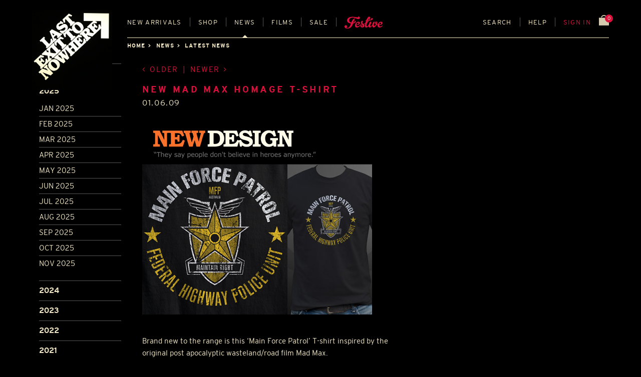

--- FILE ---
content_type: text/html; charset=utf-8
request_url: https://www.lastexittonowhere.com/news/2009/jun/1/new-mad-max-homage-t-shirt/
body_size: 15175
content:
<!DOCTYPE html>







<!-- paulirish.com/2008/conditional-stylesheets-vs-css-hacks-answer-neither/ -->
<!--[if IE 8]>    <html class="no-js lt-ie9" lang="en-gb"> <![endif]-->
<!--[if gt IE 8]><!--> <html class="no-js" lang="en-GB"> <!--<![endif]-->
<head>
    <meta charset="utf-8" />

    

    <!-- Set the viewport width to device width for mobile -->
    <meta name="viewport" content="width=device-width" />
    <meta name="description" content="T-shirt designs which are inspired and pay homage to some of the most memorable places, corporations and companies in 20th century fiction." />
    
    <meta name="google-site-verification" content="GCx_Xg91eu2_OMd6w4m0fHoTOFvbFym9VPte9fckOkQ" />

    
        <link rel="preload" href="https://d2gxn5vb6l5396.cloudfront.net/static/assets/fonts/LETNBrandBold-v001.ef4d97c69c86.woff2" as="font" type="font/woff2" crossorigin>
    

    <style type="text/css">
        @font-face {
            font-family: "Bookman";
            src: url("https://d2gxn5vb6l5396.cloudfront.net/static/assets/fonts/LETNBrandBold-v001.ef4d97c69c86.woff2")
                    format("woff2");
            font-weight: 700;
            font-style: normal;
            font-display: swap;
        }
    </style>

    <link rel="stylesheet" href="https://d2gxn5vb6l5396.cloudfront.net/static/css/foundation.25b60e452048.css">
    
    

    <link rel="icon" href="https://d2gxn5vb6l5396.cloudfront.net/static/assets/img/favicon.f23df9429608.ico" type="image/x-icon">
    <link rel="shortcut icon" type="image/x-icon" href="https://d2gxn5vb6l5396.cloudfront.net/static/assets/img/favicon.f23df9429608.ico" />
    <link href="https://d2gxn5vb6l5396.cloudfront.net/static/assets/img/apple-touch-icon.67c29598f61d.png" rel="apple-touch-icon" />
    <link href="https://d2gxn5vb6l5396.cloudfront.net/static/assets/img/apple-touch-icon-76x76.0f7c0dc7cc46.png" rel="apple-touch-icon" sizes="76x76" />
    <link href="https://d2gxn5vb6l5396.cloudfront.net/static/assets/img/apple-touch-icon-120x120.2df0584623cc.png" rel="apple-touch-icon" sizes="120x120" />
    <link href="https://d2gxn5vb6l5396.cloudfront.net/static/assets/img/apple-touch-icon-152x152.b95db61673d6.png" rel="apple-touch-icon" sizes="152x152" />

    <!-- feeds -->
    <link rel="alternate" type="application/rss+xml" title="" href="http://feeds.feedburner.com/lastexittonowhere" />

    <script src="https://d2gxn5vb6l5396.cloudfront.net/static/js/vendor/custom.modernizr.9f855c3ee731.js"></script>
    <script src="https://d2gxn5vb6l5396.cloudfront.net/static/js/vendor/picturefill.min.49a1893582de.js" async></script>

    <title>NEW Mad Max homage T-shirt | News | Last Exit to Nowhere</title>

    
    <meta property="og:site_name" content="Last Exit to Nowhere">
    <meta property="og:title" content="NEW Mad Max homage T-shirt">
    
    <meta property="og:description" content="Brand new to the range is this &#8216;Main Force Patrol&#8217; T-shirt inspired by the original post apocalyptic wasteland/road film Mad Max.">
    <meta property="og:type" content="article">


    
</head>

<body id="news" class="off-canvas hide-extras show-promo-popover">
    <div class="container">
        <header class="letn-header" id="header">
            <div class="letn-header__logo">
                <a href="/" title="home" accesskey="h" id="logo"><img src="https://d2gxn5vb6l5396.cloudfront.net/static/assets/img/Last-Exit-Logo-desktop.d61a04487bb4.jpg" alt="Last Exit to Nowhere : T-Shirt Designs" /></a>
            </div>
            
    
    
            <div class="letn-header__nav">
                <ul class="letn-header__mobile-nav">
                    <li><a class='sidebar-button letn-header__sidebar-btn' id="sidebarButton" href="#sidebar">Menu</a></li>
                    <li><a class='sidebar-button letn-header__search-btn' id="searchButton" href="#search" data-reveal-id="search-modal">Search</a></li>
                </ul>
                <nav role="navigation" class="letn-menu">
                    <a href="#skip" class="skip" accesskey="s">Skip to main content</a>
                    <ul id="mainNav" class="letn-navigation">
                        <li class="letn-navigation__nav-item letn-navigation__nav-item--new-arrivals"><a href="/catalogue/" accesskey="1" >New<span> arrivals</span></a></li>
                        <li class="letn-navigation__nav-item letn-navigation__nav-item--shop" id="shop-dropdown">
                            <a href="/catalogue/" accesskey="2" >Shop</a>
                            <div class="letn-navigation__shop-categories-list" aria-labelledby="shop-dropdown" data-letn-header-mega="true" aria-hidden="true" aria-expanded="false">
                                








    






    
        
            <div class="letn-navigation__shop-category">
                
                    <a href="/catalogue/category/t-shirts_57/" class="letn-navigation__shop-category-link">
                
                    
                        T-SHIRTS
                    
                </a>
                <ul class="letn-navigation__shop-category-children">
                
            
        
    
        
            <div class="letn-navigation__shop-category">
                
                    <a href="/catalogue/category/t-shirts/t-shirts_3/" class="letn-navigation__shop-category-link">
                
                    
                        REGULAR FIT
                    
                </a>
                </div>
                
            
        
    
        
            <div class="letn-navigation__shop-category">
                
                    <a href="/catalogue/category/t-shirts/soft-jersey-t-shirts_56/" class="letn-navigation__shop-category-link">
                
                    
                        SOFT JERSEY
                    
                </a>
                </div>
                
            
        
    
        
            <div class="letn-navigation__shop-category">
                
                    <a href="/catalogue/category/t-shirts/vintage-t-shirts_48/" class="letn-navigation__shop-category-link">
                
                    
                        VINTAGE
                    
                </a>
                </div>
                
            
        
    
        
            <div class="letn-navigation__shop-category">
                
                    <a href="/catalogue/category/t-shirts/ladies-rolled-sleeves-t-shirts_47/" class="letn-navigation__shop-category-link">
                
                    
                        LADIES
                    
                </a>
                </div>
                
            
        
    
        
            <div class="letn-navigation__shop-category">
                
                    <a href="/catalogue/category/t-shirts/long-sleeve-t-shirts_62/" class="letn-navigation__shop-category-link">
                
                    
                        LONG SLEEVE
                    
                </a>
                </div>
                
                    </ul></div>
                
            
        
    
        
            <div class="letn-navigation__shop-category">
                
                    <a href="/catalogue/category/sweatshirts_33/" class="letn-navigation__shop-category-link">
                
                    
                        SWEATSHIRTS
                    
                </a>
                <ul class="letn-navigation__shop-category-children">
                
            
        
    
        
            <div class="letn-navigation__shop-category">
                
                    <a href="/catalogue/category/sweatshirts/hoodies_2/" class="letn-navigation__shop-category-link">
                
                    
                        HOODED TOPS
                    
                </a>
                </div>
                
            
        
    
        
            <div class="letn-navigation__shop-category">
                
                    <a href="/catalogue/category/sweatshirts/zip-up-hoodies_10/" class="letn-navigation__shop-category-link">
                
                    
                        ZIP-UP HOODED TOPS
                    
                </a>
                </div>
                
            
        
    
        
            <div class="letn-navigation__shop-category">
                
                    <a href="/catalogue/category/sweatshirts/sweatshirts_11/" class="letn-navigation__shop-category-link">
                
                    
                        SWEATSHIRTS
                    
                </a>
                </div>
                
                    </ul></div>
                
            
        
    
        
            <div class="letn-navigation__shop-category">
                
                    <a href="/catalogue/category/headwear_61/" class="letn-navigation__shop-category-link">
                
                    
                        HEADWEAR
                    
                </a>
                <ul class="letn-navigation__shop-category-children">
                
            
        
    
        
            <div class="letn-navigation__shop-category">
                
                    <a href="/catalogue/category/headwear/caps_7/" class="letn-navigation__shop-category-link">
                
                    
                        FLEXIFIT CAPS
                    
                </a>
                </div>
                
            
        
    
        
            <div class="letn-navigation__shop-category">
                
                    <a href="/catalogue/category/headwear/trucker-caps_37/" class="letn-navigation__shop-category-link">
                
                    
                        TRUCKER CAPS
                    
                </a>
                </div>
                
            
        
    
        
            <div class="letn-navigation__shop-category">
                
                    <a href="/catalogue/category/headwear/beanies_22/" class="letn-navigation__shop-category-link">
                
                    
                        BEANIES
                    
                </a>
                </div>
                
                    </ul></div>
                
            
        
    
        
            <div class="letn-navigation__shop-category">
                
                    <a href="/catalogue/category/accessories_60/" class="letn-navigation__shop-category-link">
                
                    
                        OTHER STUFF
                    
                </a>
                <ul class="letn-navigation__shop-category-children">
                
            
        
    
        
            <div class="letn-navigation__shop-category">
                
                    <a href="/catalogue/category/accessories/posters_8/" class="letn-navigation__shop-category-link">
                
                    
                        A4 PRINTS
                    
                </a>
                </div>
                
            
        
    
        
            <div class="letn-navigation__shop-category">
                
                    <a href="/catalogue/category/accessories/stickers_29/" class="letn-navigation__shop-category-link">
                
                    
                        STICKERS
                    
                </a>
                </div>
                
            
        
    
        
            <div class="letn-navigation__shop-category">
                
                    <a href="/catalogue/category/accessories/coasters_42/" class="letn-navigation__shop-category-link">
                
                    
                        COASTERS
                    
                </a>
                </div>
                
            
        
    
        
            <div class="letn-navigation__shop-category">
                
                    <a href="/catalogue/category/accessories/mugs_20/" class="letn-navigation__shop-category-link">
                
                    
                        MUGS
                    
                </a>
                </div>
                
            
        
    
        
            <div class="letn-navigation__shop-category">
                
                    <a href="/catalogue/category/accessories/patches_23/" class="letn-navigation__shop-category-link">
                
                    
                        PATCHES
                    
                </a>
                </div>
                
            
        
    
        
            <div class="letn-navigation__shop-category">
                
                    <a href="/catalogue/category/accessories/keyrings_55/" class="letn-navigation__shop-category-link">
                
                    
                        KEYRINGS
                    
                </a>
                </div>
                
            
        
    
        
            <div class="letn-navigation__shop-category">
                
                    <a href="/catalogue/category/accessories/greeting-cards_28/" class="letn-navigation__shop-category-link">
                
                    
                        GREETING CARDS
                    
                </a>
                </div>
                
                    </ul></div>
                
            
        
    
        
            <div class="letn-navigation__shop-category">
                
                    <a href="/catalogue/gift-card_3196/" class="letn-navigation__shop-category-link">
                
                    
                        GIFT CARDS
                    
                </a>
                </div>
                
            
        
    
        
            <div class="letn-navigation__shop-category">
                
                    <a href="/catalogue/category/sale_9/" class="letn-navigation__shop-category-link">
                
                    
                        END OF LINE
                    
                </a>
                </div>
                
            
        
    




                            </div>
                        </li>
                        <li class="letn-navigation__nav-item letn-navigation__nav-item--news has-dropdown" id="news-dropdown">
                            <a href="/news/categories/latest-news/" accesskey="3" class="active">News</a>
                            <ul class="dropdown">
                                <li><a href="/news/categories/latest-news/">Latest News</a></li>
                                <li><a href="/news/categories/press/">Press</a></li>
                                <li><a href="/news/categories/30-second-homemade-movie/">Movie comp</a></li>
                                <li><a href="/news/categories/best-picture-month/">Picture comp</a></li>
                                
                            </ul>
                        </li>
                        
                        
                        
                        <li class="letn-navigation__nav-item letn-navigation__nav-item--films"><a href="/films/list/" data-reveal-id="films-modal" data-reveal-ajax="true" accesskey="4">Films</a></li>
                        

                        <li class="letn-navigation__nav-item letn-navigation__nav-item--sale"><a href="/catalogue/category/sale_9/" accesskey="5" >Sale</a></li>
                        <li class="letn-navigation__nav-item letn-navigation__nav-item--festive letn-navigation__nav-item--grow"><a href="/catalogue/?sort_by=latest&amp;q=festive&amp;page=1" ><img src="https://d2gxn5vb6l5396.cloudfront.net/static/assets/img/christmas/festive.ab4b3b0fa815.svg" alt="Festive" /></a></li>
                        <li class="letn-navigation__nav-item letn-navigation__nav-item--search"><a id="searchButton" href="#search" data-reveal-id="search-modal">Search</a></li>
                        <li class="letn-navigation__nav-item letn-navigation__nav-item--help has-dropdown" id="help-dropdown">
                            <a href="/contact/" >Help</a>
                            <ul class="dropdown">
                                <li><a href="#all-size-guide-modal" data-reveal-id="all-size-guide-modal">Sizes</a></li>
                                <li><a href="/shipping/">Shipping</a></li>
                                <li><a href="/returns/">Returns</a></li>
                                <li><a href="/contact/">FAQs</a></li>
                                <li><a href="/contact/#commisions">Commissions</a></li>
                                <li><a href="/testimonials/">Testimonials</a></li>
                                <li><a href="/contact/">Contact Us</a></li>
                            </ul>
                        </li>
                        
                            
                                <li class="letn-navigation__nav-item letn-navigation__nav-item--cart-nav red"><a href="/accounts/login/" data-reveal-id="sign-in-modal">Sign in</a></li>
                            
                        
                        <li class="letn-navigation__nav-item letn-navigation__nav-item--basket">
                            <a class="letn-basket-summary" href="/basket/">
                                <span class="letn-basket-summary__items" id="js-num-basket-items">
                                    
                                        0
                                    
                                </span>
                                <img class="letn-basket-summary__icon" src="https://d2gxn5vb6l5396.cloudfront.net/static/assets/img/basket_icon.c4e764b16999.svg" alt="shopping bag">
                            </a>
                        </li>
                    </ul>
                </nav>
            </div>

            

            
            
            
    <div class="letn-header__breadcrumbs">
        <ul>
            <li><a href="/">Home</a></li>
                <li><a href="/news/">News</a></li>
                <li class="current"><a href="/news/categories/latest-news">Latest news</a></li>
        </ul>
    </div>

        </header>

        <section id="mainContent" role="main">
            
                





            

            
            <div id="content_inner">
                
    <div class="row">
        <a id="skip"></a>
            <div id="mobile-header" class="row show-for-small">
                <div class="small-10 columns">
                  <img src="https://d2gxn5vb6l5396.cloudfront.net/static/assets/img/Last-Exit-Logo-mobile.476795f8fa90.png" alt="Last Exit to Nowhere" />
                </div>
            </div>
        <header>
            <h1><span class="dash">&#8212;&nbsp;</span>Latest news<span class="dash">&nbsp;&#8212;</span></h1>
        </header>
    </div><!-- end row -->

    <!-- SHOP CONTAINER -->
    <div id="shop-container">

        <div class="row news-row">
            <div class="large-2 columns">
                <!-- news filter -->
                <form id="news-filter" name="news-filter" class="custom" data-section="accordion" data-options="one_up: false;">
                    
                    
                        <section class="active">
                            <h3>Archive</h3>
                            
                                <p data-section-title><a href="#section1">2025</a></p>
                                <div class="content-sample" data-slug="section1" data-section-content>
                                    <ul>
                                    
                                        
                                            <li>
                                        
                                            <a href="/news/2025/jan/">Jan 2025</a></li>
                                    
                                        
                                            <li>
                                        
                                            <a href="/news/2025/feb/">Feb 2025</a></li>
                                    
                                        
                                            <li>
                                        
                                            <a href="/news/2025/mar/">Mar 2025</a></li>
                                    
                                        
                                            <li>
                                        
                                            <a href="/news/2025/apr/">Apr 2025</a></li>
                                    
                                        
                                            <li>
                                        
                                            <a href="/news/2025/may/">May 2025</a></li>
                                    
                                        
                                            <li>
                                        
                                            <a href="/news/2025/jun/">Jun 2025</a></li>
                                    
                                        
                                            <li>
                                        
                                            <a href="/news/2025/jul/">Jul 2025</a></li>
                                    
                                        
                                            <li>
                                        
                                            <a href="/news/2025/aug/">Aug 2025</a></li>
                                    
                                        
                                            <li>
                                        
                                            <a href="/news/2025/sep/">Sep 2025</a></li>
                                    
                                        
                                            <li>
                                        
                                            <a href="/news/2025/oct/">Oct 2025</a></li>
                                    
                                        
                                            <li>
                                        
                                            <a href="/news/2025/nov/">Nov 2025</a></li>
                                    
                                    </ul>
                                </div>
                            
                        </section>
                    
                        <section >
                            
                            
                                <p data-section-title><a href="#section2">2024</a></p>
                                <div class="content-sample" data-slug="section2" data-section-content>
                                    <ul>
                                    
                                        
                                            <li>
                                        
                                            <a href="/news/2024/jan/">Jan 2024</a></li>
                                    
                                        
                                            <li>
                                        
                                            <a href="/news/2024/feb/">Feb 2024</a></li>
                                    
                                        
                                            <li>
                                        
                                            <a href="/news/2024/mar/">Mar 2024</a></li>
                                    
                                        
                                            <li>
                                        
                                            <a href="/news/2024/apr/">Apr 2024</a></li>
                                    
                                        
                                            <li>
                                        
                                            <a href="/news/2024/may/">May 2024</a></li>
                                    
                                        
                                            <li>
                                        
                                            <a href="/news/2024/jun/">Jun 2024</a></li>
                                    
                                        
                                            <li>
                                        
                                            <a href="/news/2024/jul/">Jul 2024</a></li>
                                    
                                        
                                            <li>
                                        
                                            <a href="/news/2024/aug/">Aug 2024</a></li>
                                    
                                        
                                            <li>
                                        
                                            <a href="/news/2024/sep/">Sep 2024</a></li>
                                    
                                        
                                            <li>
                                        
                                            <a href="/news/2024/oct/">Oct 2024</a></li>
                                    
                                        
                                            <li>
                                        
                                            <a href="/news/2024/nov/">Nov 2024</a></li>
                                    
                                        
                                            <li>
                                        
                                            <a href="/news/2024/dec/">Dec 2024</a></li>
                                    
                                    </ul>
                                </div>
                            
                        </section>
                    
                        <section >
                            
                            
                                <p data-section-title><a href="#section3">2023</a></p>
                                <div class="content-sample" data-slug="section3" data-section-content>
                                    <ul>
                                    
                                        
                                            <li>
                                        
                                            <a href="/news/2023/jan/">Jan 2023</a></li>
                                    
                                        
                                            <li>
                                        
                                            <a href="/news/2023/feb/">Feb 2023</a></li>
                                    
                                        
                                            <li>
                                        
                                            <a href="/news/2023/mar/">Mar 2023</a></li>
                                    
                                        
                                            <li>
                                        
                                            <a href="/news/2023/apr/">Apr 2023</a></li>
                                    
                                        
                                            <li>
                                        
                                            <a href="/news/2023/may/">May 2023</a></li>
                                    
                                        
                                            <li>
                                        
                                            <a href="/news/2023/jun/">Jun 2023</a></li>
                                    
                                        
                                            <li>
                                        
                                            <a href="/news/2023/jul/">Jul 2023</a></li>
                                    
                                        
                                            <li>
                                        
                                            <a href="/news/2023/aug/">Aug 2023</a></li>
                                    
                                        
                                            <li>
                                        
                                            <a href="/news/2023/sep/">Sep 2023</a></li>
                                    
                                        
                                            <li>
                                        
                                            <a href="/news/2023/oct/">Oct 2023</a></li>
                                    
                                        
                                            <li>
                                        
                                            <a href="/news/2023/nov/">Nov 2023</a></li>
                                    
                                        
                                            <li>
                                        
                                            <a href="/news/2023/dec/">Dec 2023</a></li>
                                    
                                    </ul>
                                </div>
                            
                        </section>
                    
                        <section >
                            
                            
                                <p data-section-title><a href="#section4">2022</a></p>
                                <div class="content-sample" data-slug="section4" data-section-content>
                                    <ul>
                                    
                                        
                                            <li>
                                        
                                            <a href="/news/2022/jan/">Jan 2022</a></li>
                                    
                                        
                                            <li>
                                        
                                            <a href="/news/2022/feb/">Feb 2022</a></li>
                                    
                                        
                                            <li>
                                        
                                            <a href="/news/2022/mar/">Mar 2022</a></li>
                                    
                                        
                                            <li>
                                        
                                            <a href="/news/2022/apr/">Apr 2022</a></li>
                                    
                                        
                                            <li>
                                        
                                            <a href="/news/2022/may/">May 2022</a></li>
                                    
                                        
                                            <li>
                                        
                                            <a href="/news/2022/jun/">Jun 2022</a></li>
                                    
                                        
                                            <li>
                                        
                                            <a href="/news/2022/jul/">Jul 2022</a></li>
                                    
                                        
                                            <li>
                                        
                                            <a href="/news/2022/aug/">Aug 2022</a></li>
                                    
                                        
                                            <li>
                                        
                                            <a href="/news/2022/sep/">Sep 2022</a></li>
                                    
                                        
                                            <li>
                                        
                                            <a href="/news/2022/oct/">Oct 2022</a></li>
                                    
                                        
                                            <li>
                                        
                                            <a href="/news/2022/nov/">Nov 2022</a></li>
                                    
                                        
                                            <li>
                                        
                                            <a href="/news/2022/dec/">Dec 2022</a></li>
                                    
                                    </ul>
                                </div>
                            
                        </section>
                    
                        <section >
                            
                            
                                <p data-section-title><a href="#section5">2021</a></p>
                                <div class="content-sample" data-slug="section5" data-section-content>
                                    <ul>
                                    
                                        
                                            <li>
                                        
                                            <a href="/news/2021/jan/">Jan 2021</a></li>
                                    
                                        
                                            <li>
                                        
                                            <a href="/news/2021/feb/">Feb 2021</a></li>
                                    
                                        
                                            <li>
                                        
                                            <a href="/news/2021/mar/">Mar 2021</a></li>
                                    
                                        
                                            <li>
                                        
                                            <a href="/news/2021/apr/">Apr 2021</a></li>
                                    
                                        
                                            <li>
                                        
                                            <a href="/news/2021/may/">May 2021</a></li>
                                    
                                        
                                            <li>
                                        
                                            <a href="/news/2021/jun/">Jun 2021</a></li>
                                    
                                        
                                            <li>
                                        
                                            <a href="/news/2021/jul/">Jul 2021</a></li>
                                    
                                        
                                            <li>
                                        
                                            <a href="/news/2021/aug/">Aug 2021</a></li>
                                    
                                        
                                            <li>
                                        
                                            <a href="/news/2021/sep/">Sep 2021</a></li>
                                    
                                        
                                            <li>
                                        
                                            <a href="/news/2021/oct/">Oct 2021</a></li>
                                    
                                        
                                            <li>
                                        
                                            <a href="/news/2021/nov/">Nov 2021</a></li>
                                    
                                        
                                            <li>
                                        
                                            <a href="/news/2021/dec/">Dec 2021</a></li>
                                    
                                    </ul>
                                </div>
                            
                        </section>
                    
                        <section >
                            
                            
                                <p data-section-title><a href="#section6">2020</a></p>
                                <div class="content-sample" data-slug="section6" data-section-content>
                                    <ul>
                                    
                                        
                                            <li>
                                        
                                            <a href="/news/2020/jan/">Jan 2020</a></li>
                                    
                                        
                                            <li>
                                        
                                            <a href="/news/2020/feb/">Feb 2020</a></li>
                                    
                                        
                                            <li>
                                        
                                            <a href="/news/2020/mar/">Mar 2020</a></li>
                                    
                                        
                                            <li>
                                        
                                            <a href="/news/2020/apr/">Apr 2020</a></li>
                                    
                                        
                                            <li>
                                        
                                            <a href="/news/2020/may/">May 2020</a></li>
                                    
                                        
                                            <li>
                                        
                                            <a href="/news/2020/jun/">Jun 2020</a></li>
                                    
                                        
                                            <li>
                                        
                                            <a href="/news/2020/jul/">Jul 2020</a></li>
                                    
                                        
                                            <li>
                                        
                                            <a href="/news/2020/aug/">Aug 2020</a></li>
                                    
                                        
                                            <li>
                                        
                                            <a href="/news/2020/sep/">Sep 2020</a></li>
                                    
                                        
                                            <li>
                                        
                                            <a href="/news/2020/oct/">Oct 2020</a></li>
                                    
                                        
                                            <li>
                                        
                                            <a href="/news/2020/nov/">Nov 2020</a></li>
                                    
                                        
                                            <li>
                                        
                                            <a href="/news/2020/dec/">Dec 2020</a></li>
                                    
                                    </ul>
                                </div>
                            
                        </section>
                    
                        <section >
                            
                            
                                <p data-section-title><a href="#section7">2019</a></p>
                                <div class="content-sample" data-slug="section7" data-section-content>
                                    <ul>
                                    
                                        
                                            <li>
                                        
                                            <a href="/news/2019/jan/">Jan 2019</a></li>
                                    
                                        
                                            <li>
                                        
                                            <a href="/news/2019/feb/">Feb 2019</a></li>
                                    
                                        
                                            <li>
                                        
                                            <a href="/news/2019/mar/">Mar 2019</a></li>
                                    
                                        
                                            <li>
                                        
                                            <a href="/news/2019/apr/">Apr 2019</a></li>
                                    
                                        
                                            <li>
                                        
                                            <a href="/news/2019/may/">May 2019</a></li>
                                    
                                        
                                            <li>
                                        
                                            <a href="/news/2019/jun/">Jun 2019</a></li>
                                    
                                        
                                            <li>
                                        
                                            <a href="/news/2019/jul/">Jul 2019</a></li>
                                    
                                        
                                            <li>
                                        
                                            <a href="/news/2019/aug/">Aug 2019</a></li>
                                    
                                        
                                            <li>
                                        
                                            <a href="/news/2019/sep/">Sep 2019</a></li>
                                    
                                        
                                            <li>
                                        
                                            <a href="/news/2019/oct/">Oct 2019</a></li>
                                    
                                        
                                            <li>
                                        
                                            <a href="/news/2019/nov/">Nov 2019</a></li>
                                    
                                        
                                            <li>
                                        
                                            <a href="/news/2019/dec/">Dec 2019</a></li>
                                    
                                    </ul>
                                </div>
                            
                        </section>
                    
                        <section >
                            
                            
                                <p data-section-title><a href="#section8">2018</a></p>
                                <div class="content-sample" data-slug="section8" data-section-content>
                                    <ul>
                                    
                                        
                                            <li>
                                        
                                            <a href="/news/2018/jan/">Jan 2018</a></li>
                                    
                                        
                                            <li>
                                        
                                            <a href="/news/2018/feb/">Feb 2018</a></li>
                                    
                                        
                                            <li>
                                        
                                            <a href="/news/2018/mar/">Mar 2018</a></li>
                                    
                                        
                                            <li>
                                        
                                            <a href="/news/2018/apr/">Apr 2018</a></li>
                                    
                                        
                                            <li>
                                        
                                            <a href="/news/2018/may/">May 2018</a></li>
                                    
                                        
                                            <li>
                                        
                                            <a href="/news/2018/jun/">Jun 2018</a></li>
                                    
                                        
                                            <li>
                                        
                                            <a href="/news/2018/jul/">Jul 2018</a></li>
                                    
                                        
                                            <li>
                                        
                                            <a href="/news/2018/aug/">Aug 2018</a></li>
                                    
                                        
                                            <li>
                                        
                                            <a href="/news/2018/sep/">Sep 2018</a></li>
                                    
                                        
                                            <li>
                                        
                                            <a href="/news/2018/oct/">Oct 2018</a></li>
                                    
                                        
                                            <li>
                                        
                                            <a href="/news/2018/nov/">Nov 2018</a></li>
                                    
                                        
                                            <li>
                                        
                                            <a href="/news/2018/dec/">Dec 2018</a></li>
                                    
                                    </ul>
                                </div>
                            
                        </section>
                    
                        <section >
                            
                            
                                <p data-section-title><a href="#section9">2017</a></p>
                                <div class="content-sample" data-slug="section9" data-section-content>
                                    <ul>
                                    
                                        
                                            <li>
                                        
                                            <a href="/news/2017/jan/">Jan 2017</a></li>
                                    
                                        
                                            <li>
                                        
                                            <a href="/news/2017/feb/">Feb 2017</a></li>
                                    
                                        
                                            <li>
                                        
                                            <a href="/news/2017/mar/">Mar 2017</a></li>
                                    
                                        
                                            <li>
                                        
                                            <a href="/news/2017/apr/">Apr 2017</a></li>
                                    
                                        
                                            <li>
                                        
                                            <a href="/news/2017/may/">May 2017</a></li>
                                    
                                        
                                            <li>
                                        
                                            <a href="/news/2017/jun/">Jun 2017</a></li>
                                    
                                        
                                            <li>
                                        
                                            <a href="/news/2017/jul/">Jul 2017</a></li>
                                    
                                        
                                            <li>
                                        
                                            <a href="/news/2017/aug/">Aug 2017</a></li>
                                    
                                        
                                            <li>
                                        
                                            <a href="/news/2017/sep/">Sep 2017</a></li>
                                    
                                        
                                            <li>
                                        
                                            <a href="/news/2017/oct/">Oct 2017</a></li>
                                    
                                        
                                            <li>
                                        
                                            <a href="/news/2017/nov/">Nov 2017</a></li>
                                    
                                        
                                            <li>
                                        
                                            <a href="/news/2017/dec/">Dec 2017</a></li>
                                    
                                    </ul>
                                </div>
                            
                        </section>
                    
                        <section >
                            
                            
                                <p data-section-title><a href="#section10">2016</a></p>
                                <div class="content-sample" data-slug="section10" data-section-content>
                                    <ul>
                                    
                                        
                                            <li>
                                        
                                            <a href="/news/2016/jan/">Jan 2016</a></li>
                                    
                                        
                                            <li>
                                        
                                            <a href="/news/2016/feb/">Feb 2016</a></li>
                                    
                                        
                                            <li>
                                        
                                            <a href="/news/2016/mar/">Mar 2016</a></li>
                                    
                                        
                                            <li>
                                        
                                            <a href="/news/2016/apr/">Apr 2016</a></li>
                                    
                                        
                                            <li>
                                        
                                            <a href="/news/2016/may/">May 2016</a></li>
                                    
                                        
                                            <li>
                                        
                                            <a href="/news/2016/jun/">Jun 2016</a></li>
                                    
                                        
                                            <li>
                                        
                                            <a href="/news/2016/jul/">Jul 2016</a></li>
                                    
                                        
                                            <li>
                                        
                                            <a href="/news/2016/aug/">Aug 2016</a></li>
                                    
                                        
                                            <li>
                                        
                                            <a href="/news/2016/sep/">Sep 2016</a></li>
                                    
                                        
                                            <li>
                                        
                                            <a href="/news/2016/oct/">Oct 2016</a></li>
                                    
                                        
                                            <li>
                                        
                                            <a href="/news/2016/nov/">Nov 2016</a></li>
                                    
                                        
                                            <li>
                                        
                                            <a href="/news/2016/dec/">Dec 2016</a></li>
                                    
                                    </ul>
                                </div>
                            
                        </section>
                    
                        <section >
                            
                            
                                <p data-section-title><a href="#section11">2015</a></p>
                                <div class="content-sample" data-slug="section11" data-section-content>
                                    <ul>
                                    
                                        
                                            <li>
                                        
                                            <a href="/news/2015/jan/">Jan 2015</a></li>
                                    
                                        
                                            <li>
                                        
                                            <a href="/news/2015/feb/">Feb 2015</a></li>
                                    
                                        
                                            <li>
                                        
                                            <a href="/news/2015/mar/">Mar 2015</a></li>
                                    
                                        
                                            <li>
                                        
                                            <a href="/news/2015/apr/">Apr 2015</a></li>
                                    
                                        
                                            <li>
                                        
                                            <a href="/news/2015/may/">May 2015</a></li>
                                    
                                        
                                            <li>
                                        
                                            <a href="/news/2015/jun/">Jun 2015</a></li>
                                    
                                        
                                            <li>
                                        
                                            <a href="/news/2015/jul/">Jul 2015</a></li>
                                    
                                        
                                            <li>
                                        
                                            <a href="/news/2015/aug/">Aug 2015</a></li>
                                    
                                        
                                            <li>
                                        
                                            <a href="/news/2015/sep/">Sep 2015</a></li>
                                    
                                        
                                            <li>
                                        
                                            <a href="/news/2015/oct/">Oct 2015</a></li>
                                    
                                        
                                            <li>
                                        
                                            <a href="/news/2015/nov/">Nov 2015</a></li>
                                    
                                        
                                            <li>
                                        
                                            <a href="/news/2015/dec/">Dec 2015</a></li>
                                    
                                    </ul>
                                </div>
                            
                        </section>
                    
                        <section >
                            
                            
                                <p data-section-title><a href="#section12">2014</a></p>
                                <div class="content-sample" data-slug="section12" data-section-content>
                                    <ul>
                                    
                                        
                                            <li>
                                        
                                            <a href="/news/2014/jan/">Jan 2014</a></li>
                                    
                                        
                                            <li>
                                        
                                            <a href="/news/2014/feb/">Feb 2014</a></li>
                                    
                                        
                                            <li>
                                        
                                            <a href="/news/2014/mar/">Mar 2014</a></li>
                                    
                                        
                                            <li>
                                        
                                            <a href="/news/2014/apr/">Apr 2014</a></li>
                                    
                                        
                                            <li>
                                        
                                            <a href="/news/2014/may/">May 2014</a></li>
                                    
                                        
                                            <li>
                                        
                                            <a href="/news/2014/jun/">Jun 2014</a></li>
                                    
                                        
                                            <li>
                                        
                                            <a href="/news/2014/jul/">Jul 2014</a></li>
                                    
                                        
                                            <li>
                                        
                                            <a href="/news/2014/aug/">Aug 2014</a></li>
                                    
                                        
                                            <li>
                                        
                                            <a href="/news/2014/sep/">Sep 2014</a></li>
                                    
                                        
                                            <li>
                                        
                                            <a href="/news/2014/oct/">Oct 2014</a></li>
                                    
                                        
                                            <li>
                                        
                                            <a href="/news/2014/nov/">Nov 2014</a></li>
                                    
                                        
                                            <li>
                                        
                                            <a href="/news/2014/dec/">Dec 2014</a></li>
                                    
                                    </ul>
                                </div>
                            
                        </section>
                    
                        <section >
                            
                            
                                <p data-section-title><a href="#section13">2013</a></p>
                                <div class="content-sample" data-slug="section13" data-section-content>
                                    <ul>
                                    
                                        
                                            <li>
                                        
                                            <a href="/news/2013/jan/">Jan 2013</a></li>
                                    
                                        
                                            <li>
                                        
                                            <a href="/news/2013/feb/">Feb 2013</a></li>
                                    
                                        
                                            <li>
                                        
                                            <a href="/news/2013/mar/">Mar 2013</a></li>
                                    
                                        
                                            <li>
                                        
                                            <a href="/news/2013/apr/">Apr 2013</a></li>
                                    
                                        
                                            <li>
                                        
                                            <a href="/news/2013/may/">May 2013</a></li>
                                    
                                        
                                            <li>
                                        
                                            <a href="/news/2013/jun/">Jun 2013</a></li>
                                    
                                        
                                            <li>
                                        
                                            <a href="/news/2013/jul/">Jul 2013</a></li>
                                    
                                        
                                            <li>
                                        
                                            <a href="/news/2013/aug/">Aug 2013</a></li>
                                    
                                        
                                            <li>
                                        
                                            <a href="/news/2013/sep/">Sep 2013</a></li>
                                    
                                        
                                            <li>
                                        
                                            <a href="/news/2013/oct/">Oct 2013</a></li>
                                    
                                        
                                            <li>
                                        
                                            <a href="/news/2013/nov/">Nov 2013</a></li>
                                    
                                        
                                            <li>
                                        
                                            <a href="/news/2013/dec/">Dec 2013</a></li>
                                    
                                    </ul>
                                </div>
                            
                        </section>
                    
                        <section >
                            
                            
                                <p data-section-title><a href="#section14">2012</a></p>
                                <div class="content-sample" data-slug="section14" data-section-content>
                                    <ul>
                                    
                                        
                                            <li>
                                        
                                            <a href="/news/2012/jan/">Jan 2012</a></li>
                                    
                                        
                                            <li>
                                        
                                            <a href="/news/2012/feb/">Feb 2012</a></li>
                                    
                                        
                                            <li>
                                        
                                            <a href="/news/2012/mar/">Mar 2012</a></li>
                                    
                                        
                                            <li>
                                        
                                            <a href="/news/2012/apr/">Apr 2012</a></li>
                                    
                                        
                                            <li>
                                        
                                            <a href="/news/2012/may/">May 2012</a></li>
                                    
                                        
                                            <li>
                                        
                                            <a href="/news/2012/jun/">Jun 2012</a></li>
                                    
                                        
                                            <li>
                                        
                                            <a href="/news/2012/jul/">Jul 2012</a></li>
                                    
                                        
                                            <li>
                                        
                                            <a href="/news/2012/aug/">Aug 2012</a></li>
                                    
                                        
                                            <li>
                                        
                                            <a href="/news/2012/sep/">Sep 2012</a></li>
                                    
                                        
                                            <li>
                                        
                                            <a href="/news/2012/oct/">Oct 2012</a></li>
                                    
                                        
                                            <li>
                                        
                                            <a href="/news/2012/nov/">Nov 2012</a></li>
                                    
                                        
                                            <li>
                                        
                                            <a href="/news/2012/dec/">Dec 2012</a></li>
                                    
                                    </ul>
                                </div>
                            
                        </section>
                    
                        <section >
                            
                            
                                <p data-section-title><a href="#section15">2011</a></p>
                                <div class="content-sample" data-slug="section15" data-section-content>
                                    <ul>
                                    
                                        
                                            <li>
                                        
                                            <a href="/news/2011/jan/">Jan 2011</a></li>
                                    
                                        
                                            <li>
                                        
                                            <a href="/news/2011/feb/">Feb 2011</a></li>
                                    
                                        
                                            <li>
                                        
                                            <a href="/news/2011/mar/">Mar 2011</a></li>
                                    
                                        
                                            <li>
                                        
                                            <a href="/news/2011/apr/">Apr 2011</a></li>
                                    
                                        
                                            <li>
                                        
                                            <a href="/news/2011/may/">May 2011</a></li>
                                    
                                        
                                            <li>
                                        
                                            <a href="/news/2011/jun/">Jun 2011</a></li>
                                    
                                        
                                            <li>
                                        
                                            <a href="/news/2011/jul/">Jul 2011</a></li>
                                    
                                        
                                            <li>
                                        
                                            <a href="/news/2011/aug/">Aug 2011</a></li>
                                    
                                        
                                            <li>
                                        
                                            <a href="/news/2011/sep/">Sep 2011</a></li>
                                    
                                        
                                            <li>
                                        
                                            <a href="/news/2011/oct/">Oct 2011</a></li>
                                    
                                        
                                            <li>
                                        
                                            <a href="/news/2011/nov/">Nov 2011</a></li>
                                    
                                        
                                            <li>
                                        
                                            <a href="/news/2011/dec/">Dec 2011</a></li>
                                    
                                    </ul>
                                </div>
                            
                        </section>
                    
                        <section >
                            
                            
                                <p data-section-title><a href="#section16">2010</a></p>
                                <div class="content-sample" data-slug="section16" data-section-content>
                                    <ul>
                                    
                                        
                                            <li>
                                        
                                            <a href="/news/2010/jan/">Jan 2010</a></li>
                                    
                                        
                                            <li>
                                        
                                            <a href="/news/2010/feb/">Feb 2010</a></li>
                                    
                                        
                                            <li>
                                        
                                            <a href="/news/2010/mar/">Mar 2010</a></li>
                                    
                                        
                                            <li>
                                        
                                            <a href="/news/2010/apr/">Apr 2010</a></li>
                                    
                                        
                                            <li>
                                        
                                            <a href="/news/2010/may/">May 2010</a></li>
                                    
                                        
                                            <li>
                                        
                                            <a href="/news/2010/jun/">Jun 2010</a></li>
                                    
                                        
                                            <li>
                                        
                                            <a href="/news/2010/jul/">Jul 2010</a></li>
                                    
                                        
                                            <li>
                                        
                                            <a href="/news/2010/aug/">Aug 2010</a></li>
                                    
                                        
                                            <li>
                                        
                                            <a href="/news/2010/sep/">Sep 2010</a></li>
                                    
                                        
                                            <li>
                                        
                                            <a href="/news/2010/oct/">Oct 2010</a></li>
                                    
                                        
                                            <li>
                                        
                                            <a href="/news/2010/nov/">Nov 2010</a></li>
                                    
                                        
                                            <li>
                                        
                                            <a href="/news/2010/dec/">Dec 2010</a></li>
                                    
                                    </ul>
                                </div>
                            
                        </section>
                    
                        <section >
                            
                            
                                <p data-section-title><a href="#section17">2009</a></p>
                                <div class="content-sample" data-slug="section17" data-section-content>
                                    <ul>
                                    
                                        
                                            <li>
                                        
                                            <a href="/news/2009/jan/">Jan 2009</a></li>
                                    
                                        
                                            <li>
                                        
                                            <a href="/news/2009/feb/">Feb 2009</a></li>
                                    
                                        
                                            <li>
                                        
                                            <a href="/news/2009/mar/">Mar 2009</a></li>
                                    
                                        
                                            <li>
                                        
                                            <a href="/news/2009/apr/">Apr 2009</a></li>
                                    
                                        
                                            <li>
                                        
                                            <a href="/news/2009/may/">May 2009</a></li>
                                    
                                        
                                            <li>
                                        
                                            <a href="/news/2009/jun/">Jun 2009</a></li>
                                    
                                        
                                            <li>
                                        
                                            <a href="/news/2009/jul/">Jul 2009</a></li>
                                    
                                        
                                            <li>
                                        
                                            <a href="/news/2009/aug/">Aug 2009</a></li>
                                    
                                        
                                            <li>
                                        
                                            <a href="/news/2009/sep/">Sep 2009</a></li>
                                    
                                        
                                            <li>
                                        
                                            <a href="/news/2009/oct/">Oct 2009</a></li>
                                    
                                        
                                            <li>
                                        
                                            <a href="/news/2009/nov/">Nov 2009</a></li>
                                    
                                        
                                            <li>
                                        
                                            <a href="/news/2009/dec/">Dec 2009</a></li>
                                    
                                    </ul>
                                </div>
                            
                        </section>
                    
                        <section >
                            
                            
                                <p data-section-title><a href="#section18">2008</a></p>
                                <div class="content-sample" data-slug="section18" data-section-content>
                                    <ul>
                                    
                                        
                                            <li>
                                        
                                            <a href="/news/2008/jan/">Jan 2008</a></li>
                                    
                                        
                                            <li>
                                        
                                            <a href="/news/2008/feb/">Feb 2008</a></li>
                                    
                                        
                                            <li>
                                        
                                            <a href="/news/2008/mar/">Mar 2008</a></li>
                                    
                                        
                                            <li>
                                        
                                            <a href="/news/2008/apr/">Apr 2008</a></li>
                                    
                                        
                                            <li>
                                        
                                            <a href="/news/2008/may/">May 2008</a></li>
                                    
                                        
                                            <li>
                                        
                                            <a href="/news/2008/jun/">Jun 2008</a></li>
                                    
                                        
                                            <li>
                                        
                                            <a href="/news/2008/jul/">Jul 2008</a></li>
                                    
                                        
                                            <li>
                                        
                                            <a href="/news/2008/aug/">Aug 2008</a></li>
                                    
                                        
                                            <li>
                                        
                                            <a href="/news/2008/sep/">Sep 2008</a></li>
                                    
                                        
                                            <li>
                                        
                                            <a href="/news/2008/oct/">Oct 2008</a></li>
                                    
                                        
                                            <li>
                                        
                                            <a href="/news/2008/nov/">Nov 2008</a></li>
                                    
                                        
                                            <li>
                                        
                                            <a href="/news/2008/dec/">Dec 2008</a></li>
                                    
                                    </ul>
                                </div>
                            
                        </section>
                    
                </form>
            </div>

            <div class="large-10 columns">
                <section class="blog">
                    <article class="row">
                        <div class="small-12 large-5 columns">
                            

                        </div>
                        <div class="small-12 large-7 columns">
                            <p class="prod-nav">
                                
                                    <a class="previous-design" href="/news/2009/jun/1/best-picture-may-2009/">Older</a>
                                
                                &nbsp;|&nbsp;
                                
                                    <a class="next-design" href="/news/2009/jun/1/blockbuster/">Newer</a>
                                
                            </p>
                            <h1><a href="">NEW Mad Max homage T-shirt</a></h1>
                            <time class="date" datetime="09-06-01" pubdate>01.06.09</time>
                            	<p><a href="http://www.lastexittonowhere.com/shop/product/main-force-patrol/"><img alt="Main Force Patrol" src="https://lastexittonowhere.imgix.net/uploads/blog/MFPNEWS.jpg" title="Main Force Patrol" /></a></p>

	<p>Brand new to the range is this &#8216;Main Force Patrol&#8217; T-shirt inspired by the original post apocalyptic wasteland/road film Mad Max.</p>
                            <ul class="social-links">
    <li class="plaintext">Share</li>
    <li>
        <a class="social-links__link" href="http://www.facebook.com/sharer.php?s=100&amp;u=https://www.lastexittonowhere.com%2Fnews%2F2009%2Fjun%2F1%2Fnew-mad-max-homage-t-shirt%2F" title="Share on Facebook">
            <svg class="social-logo" width="28" height="28" viewBox="0 0 28 28" xmlns="http://www.w3.org/2000/svg">
    <g clip-path="url(#clip0_2_6)">
        <path d="M28 14.0281C28 6.28059 21.732 0 14 0C6.26802 0 0 6.28059 0 14.0281C0 20.6069 4.52004 26.1271 10.6179 27.643V18.3148H7.73102V14.0281H10.6179V12.1809C10.6179 7.4062 12.7744 5.19313 17.4526 5.19313C18.3396 5.19313 19.87 5.36736 20.4961 5.54164V9.42764C20.1656 9.39279 19.5917 9.37534 18.8787 9.37534C16.5831 9.37534 15.6961 10.2467 15.6961 12.512V14.0281H20.269L19.4834 18.3148H15.6961V27.9534C22.6281 27.1144 28 21.2002 28 14.0281Z"/>
    </g>
    <defs>
        <clipPath id="clip0_2_6">
            <rect width="28" height="28" />
        </clipPath>
    </defs>
</svg>

        </a>
    </li>
    <li>
        <a class="social-links__link" href="https://twitter.com/intent/tweet?text=NEW+Mad+Max+homage+T-shirt&amp;url=https://www.lastexittonowhere.com%2Fnews%2F2009%2Fjun%2F1%2Fnew-mad-max-homage-t-shirt%2F&amp;via=lastexitshirts" title="Share on X / Twitter">
            <svg class="social-logo" width="28" height="28" viewBox="0 0 28 28" xmlns="http://www.w3.org/2000/svg">
    <g clip-path="url(#clip0_1_4)">
    <path d="M16.6638 11.85L27.0874 0H24.6174L15.5665 10.2892L8.33765 0H0L10.9315 15.5591L0 27.9856H2.47021L12.0281 17.1199L19.6623 27.9856H28L16.6632 11.85H16.6638ZM13.2805 15.6962L12.1729 14.1468L3.36026 1.81862H7.15435L14.2663 11.7679L15.3739 13.3172L24.6185 26.2497H20.8244L13.2805 15.6967V15.6962Z" />
    </g>
    <defs>
        <clipPath id="clip0_1_4">
            <rect width="28" height="28" />
        </clipPath>
    </defs>
</svg>

        </a>
    </li>
</ul>

                        </div>
                    </article>
                </section>
            </div>
        </div><!-- end row -->
    </div><!-- END SHOP CONTAINER -->

            </div>
        </section> <!-- end #mainContent -->

        <footer id="footer">
            <div class="letn-footer__row">
                <ul class="social-links">
                    <li>
                        <a target="_blank" rel="nofollow noopener" href="http://www.facebook.com/pages/Last-Exit-to-Nowhere/51917755426" title="Find us on Facebook">
                            <svg class="social-logo" width="28" height="28" viewBox="0 0 28 28" xmlns="http://www.w3.org/2000/svg">
    <g clip-path="url(#clip0_2_6)">
        <path d="M28 14.0281C28 6.28059 21.732 0 14 0C6.26802 0 0 6.28059 0 14.0281C0 20.6069 4.52004 26.1271 10.6179 27.643V18.3148H7.73102V14.0281H10.6179V12.1809C10.6179 7.4062 12.7744 5.19313 17.4526 5.19313C18.3396 5.19313 19.87 5.36736 20.4961 5.54164V9.42764C20.1656 9.39279 19.5917 9.37534 18.8787 9.37534C16.5831 9.37534 15.6961 10.2467 15.6961 12.512V14.0281H20.269L19.4834 18.3148H15.6961V27.9534C22.6281 27.1144 28 21.2002 28 14.0281Z"/>
    </g>
    <defs>
        <clipPath id="clip0_2_6">
            <rect width="28" height="28" />
        </clipPath>
    </defs>
</svg>

                        </a>
                    </li>
                    <li>
                        <a target="_blank" rel="nofollow noopener" href="http://twitter.com/lastexitshirts" title="Follow us on X / Twitter">
                            <svg class="social-logo" width="28" height="28" viewBox="0 0 28 28" xmlns="http://www.w3.org/2000/svg">
    <g clip-path="url(#clip0_1_4)">
    <path d="M16.6638 11.85L27.0874 0H24.6174L15.5665 10.2892L8.33765 0H0L10.9315 15.5591L0 27.9856H2.47021L12.0281 17.1199L19.6623 27.9856H28L16.6632 11.85H16.6638ZM13.2805 15.6962L12.1729 14.1468L3.36026 1.81862H7.15435L14.2663 11.7679L15.3739 13.3172L24.6185 26.2497H20.8244L13.2805 15.6967V15.6962Z" />
    </g>
    <defs>
        <clipPath id="clip0_1_4">
            <rect width="28" height="28" />
        </clipPath>
    </defs>
</svg>

                        </a>
                    </li>
                    <li>
                        <a target="_blank" rel="nofollow noopener" href="https://www.instagram.com/lastexittonowhere/" title="View our Instagram stream">
                            <svg class="social-logo" width="28" height="28" viewBox="0 0 28 28" xmlns="http://www.w3.org/2000/svg">
    <g clip-path="url(#clip0_2_14)">
        <path d="M8.20177 0.0980042C6.71217 0.168284 5.69493 0.406004 4.80565 0.755444C3.88529 1.11412 3.10521 1.59544 2.32905 2.3744C1.55289 3.15336 1.07493 3.934 0.718767 4.85576C0.374087 5.747 0.140567 6.76508 0.0747674 8.25552C0.00896745 9.74596 -0.00559256 10.225 0.00168744 14.0269C0.00896744 17.8287 0.0257674 18.3053 0.0980074 19.7988C0.169127 21.2881 0.406007 22.3051 0.755447 23.1946C1.11469 24.115 1.59545 24.8948 2.37469 25.6712C3.15393 26.4477 3.93401 26.9245 4.85801 27.2812C5.74841 27.6254 6.76677 27.86 8.25693 27.9252C9.74709 27.9905 10.2267 28.0056 14.0274 27.9983C17.8282 27.991 18.3067 27.9742 19.7999 27.9034C21.2932 27.8326 22.3048 27.594 23.1946 27.2462C24.115 26.8862 24.8954 26.4062 25.6712 25.6267C26.4471 24.8472 26.9248 24.066 27.2807 23.1437C27.6256 22.2533 27.86 21.2349 27.9247 19.7459C27.9899 18.2515 28.0053 17.7744 27.998 13.9731C27.9908 10.1718 27.9737 9.69528 27.9028 8.20232C27.832 6.70936 27.5948 5.69548 27.2457 4.80536C26.8859 3.885 26.4057 3.10576 25.6267 2.32876C24.8478 1.55176 24.066 1.07436 23.144 0.719324C22.253 0.374644 21.2352 0.139724 19.745 0.0753242C18.2549 0.0109242 17.7752 -0.00559579 13.9731 0.00168421C10.171 0.00896421 9.69501 0.0252042 8.20177 0.0980042ZM8.36529 25.4066C7.00029 25.3473 6.25913 25.1205 5.76521 24.9306C5.11113 24.6786 4.64521 24.374 4.15297 23.8865C3.66073 23.399 3.35833 22.9314 3.10297 22.2788C2.91117 21.7848 2.68017 21.0445 2.61633 19.6795C2.54689 18.2042 2.53233 17.7612 2.52421 14.0235C2.51609 10.2858 2.53037 9.8434 2.59505 8.36752C2.65329 7.00364 2.88149 6.26164 3.07105 5.768C3.32305 5.11308 3.62657 4.648 4.11517 4.15604C4.60377 3.66408 5.06997 3.36112 5.72321 3.10576C6.21657 2.91312 6.95689 2.68408 8.32133 2.61912C9.79777 2.54912 10.2402 2.53512 13.9773 2.527C17.7145 2.51888 18.158 2.53288 19.635 2.59784C20.9989 2.6572 21.7412 2.88316 22.2342 3.07384C22.8886 3.32584 23.3542 3.62852 23.8462 4.11796C24.3382 4.6074 24.6414 5.07192 24.8968 5.72656C25.0897 6.21852 25.3187 6.95856 25.3831 8.32384C25.4534 9.80028 25.4694 10.243 25.4761 13.9798C25.4828 17.7167 25.4696 18.1605 25.405 19.6358C25.3453 21.0008 25.1191 21.7423 24.929 22.2368C24.677 22.8906 24.3732 23.3568 23.8843 23.8484C23.3954 24.3401 22.9298 24.6431 22.2762 24.8984C21.7834 25.0908 21.0423 25.3204 19.679 25.3854C18.2025 25.4548 17.7601 25.4694 14.0216 25.4775C10.283 25.4856 9.84201 25.4705 8.36557 25.4066M19.7784 6.51756C19.7789 6.84986 19.878 7.17453 20.0631 7.45051C20.2482 7.72648 20.511 7.94138 20.8182 8.068C21.1254 8.19463 21.4633 8.2273 21.7891 8.16189C22.1149 8.09648 22.4139 7.93592 22.6485 7.70052C22.883 7.46512 23.0425 7.16546 23.1067 6.83942C23.1709 6.51339 23.137 6.17564 23.0092 5.86888C22.8815 5.56212 22.6656 5.30014 22.389 5.11607C22.1123 4.932 21.7873 4.8341 21.455 4.83476C21.0095 4.83565 20.5827 5.01343 20.2682 5.329C19.9538 5.64457 19.7776 6.0721 19.7784 6.51756ZM6.81157 14.014C6.81941 17.9844 10.0439 21.1957 14.0134 21.1882C17.983 21.1806 21.1966 17.9564 21.189 13.986C21.1814 10.0156 17.9561 6.80344 13.986 6.81128C10.0159 6.81912 6.80401 10.0442 6.81157 14.014ZM9.33325 14.009C9.33142 13.086 9.60334 12.1832 10.1146 11.4147C10.6259 10.6462 11.3535 10.0467 12.2056 9.69175C13.0576 9.33685 13.9958 9.24258 14.9014 9.42085C15.807 9.59913 16.6394 10.0419 17.2934 10.6933C17.9473 11.3447 18.3934 12.1753 18.5753 13.0802C18.7571 13.9851 18.6666 14.9236 18.3151 15.7771C17.9635 16.6305 17.3668 17.3605 16.6004 17.8749C15.834 18.3892 14.9322 18.6647 14.0092 18.6665C13.3964 18.6678 12.7893 18.5483 12.2226 18.3149C11.6559 18.0816 11.1407 17.7388 10.7065 17.3063C10.2723 16.8738 9.92749 16.36 9.69187 15.7942C9.45625 15.2285 9.33439 14.6218 9.33325 14.009Z" />
    </g>
    <defs>
        <clipPath id="clip0_2_14">
            <rect width="28" height="28" />
        </clipPath>
    </defs>
</svg>

                        </a>
                    </li>
                </ul>
            </div>
            <div class="letn-footer__row">
                <ul class="letn-navigation letn-navigation--footer">
                    <li class="letn-navigation__nav-item">
                        <a class="bold letn-navigation__nav-link" href="/catalogue/">Shop</a>
                    </li>
                    <li class="letn-navigation__nav-item">
                        <a class="bold letn-navigation__nav-link" href="/news/">News</a>
                    </li>
                    <li class="letn-navigation__nav-item">
                        <a class="bold letn-navigation__nav-link" href="/gallery/">Gallery</a>
                    </li>
                    <li class="letn-navigation__nav-item">
                        <a class="bold letn-navigation__nav-link" href="/about/">About Us</a>
                    </li>
                    <li class="letn-navigation__nav-item">
                        <a class="bold letn-navigation__nav-link" href="#all-size-guide-modal" data-reveal-id="all-size-guide-modal">Size guide</a>
                    </li>
                    <li class="letn-navigation__nav-item">
                        <a class="bold letn-navigation__nav-link" href="/returns/">Returns</a>
                    </li>
                    <li class="letn-navigation__nav-item">
                        <a class="bold letn-navigation__nav-link" href="/contact/">Contact Us</a>
                    </li>
                    <li class="letn-navigation__nav-item">
                        
                        <a class="bold letn-navigation__nav-link" href="/accounts/login/" data-reveal-id="sign-in-modal">Sign in</a>
                        
                    </li>
                </ul>
            </div>
            <div id="letn-newsletter-form-wrapper" class="letn-footer__row letn-footer__newsletter"></div>
            <div class="letn-footer__row letn-footer__legal">
                <p class="text-smallest copyright">
                    &copy; 2007-2025 LAST EXIT TO NOWHERE LIMITED. VAT No. 923771024. <a href="/terms-conditions/">TERMS &amp; CONDITIONS.</a> <a href="/terms-conditions/#privacy-policy">PRIVACY POLICY.</a><br>
                    &reg; LAST EXIT TO NOWHERE is a registered trademark.<br />Website design by <a href="https://www.tribeuk.co.uk" target="_blank">Tribe</a> and Last Exit to Nowhere. Built by <a href="https://www.studio-automatique.com/" target="_blank">Studio Automatique</a>
                    </p>
                    
            </div>
        </footer>
        <section id="mobileMenu" role="contentinfo">
            <div class="mobile-container">
                <div class="row hide-for-medium-up">
                    <nav id="sideMenu" role="navigation" class="section-container" data-section="accordion" data-options="one_up: true; multi_expand: true">
                        <a href="/" class="show-for-small">Home</a>
                        <section class="small-12 large-2">
                            <h5 class="title hide-for-medium-up" data-section-title><a href="#">Shop</a></h5>
                            <h5 class="hide-for-small"><a href="/catalogue/category/t-shirts_3/">Shop</a></h5>
                            <ul class="content" data-section-content>
                                <li class="show-for-small"><a class="festive-link" href="/catalogue/?sort_by=latest&amp;q=festive&amp;page=1"><img width="88" src="https://d2gxn5vb6l5396.cloudfront.net/static/assets/img/christmas/festive.ab4b3b0fa815.svg" alt="Festive" /></a></li>
                                






<li><a href="/catalogue/" class="new-arrivals-link">New Arrivals</a></li>


    
        
            
                
                    <li><a href="/catalogue/category/t-shirts_57/">T-SHIRTS</a></li>
                
            
            
        
    
        
            
                
                    <li><a href="/catalogue/category/sweatshirts_33/">SWEATSHIRTS</a></li>
                
            
            
        
    
        
            
                
                    <li><a href="/catalogue/category/headwear_61/">HEADWEAR</a></li>
                
            
            
        
    
        
            
                
                    <li><a href="/catalogue/category/accessories_60/">OTHER STUFF</a></li>
                
            
            
        
    
        
            
                
                    <li><a href="/catalogue/gift-card_3196/">GIFT CARDS</a></li>
                
            
            
        
    
        
            
                
                    <li><a href="/catalogue/category/sale_9/">END OF LINE</a></li>
                
            
            
        
    



                            </ul>
                        </section>
                        <section class="small-12 large-2">
                            <h5 class="title hide-for-medium-up" data-section-title><a href="#">News</a></h5>
                            <h5 class="hide-for-small"><a href="/news/">News</a></h5>
                            <ul class="content" data-section-content>
                                <li><a href="/news/categories/latest-news/">Latest News</a></li>
                                <li><a href="/news/categories/press/">Press</a></li>
                                <li><a href="/news/categories/30-second-homemade-movie/">Movie comp</a></li>
                                <li><a href="/news/categories/best-picture-month/">Picture comp</a></li>
                                <li><a href="/news/categories/special-offers/">Special Offers</a></li>
                            </ul>
                        </section>
                        <section class="small-12 large-2">
                            <h5 class="title"><a data-reveal-id="films-modal" data-reveal-ajax="true" href="/films/list/">Films</a></h5>
                        </section>
                        <section class="small-12 large-2">
                            <h5 class="title hide-for-medium-up" data-section-title><a href="#">About Us</a></h5>
                            <h5 class="hide-for-small"><a href="/about/">About Us</a></h5>
                            <ul class="content" data-section-content>
                                <li><a href="/about/">Who we are</a></li>
                                <li><a href="/testimonials/">Testimonials</a></li>
                                
                                
                            </ul>
                        </section>
                        <section class="small-12 large-2">
                            <h5 class="title hide-for-medium-up" data-section-title><a href="/gallery/">Gallery</a></h5>
                            <h5 class="hide-for-small"><a href="/gallery/">Gallery</a></h5>
                            <ul class="content" data-section-content>
                                <li><a href="/gallery/">Images</a></li>
                                
                            </ul>
                        </section>
                        <section class="small-12 large-2">
                            <h5 class="title hide-for-medium-up" data-section-title><a href="/contact/">Contact Us</a></h5>
                            <h5 class="hide-for-small"><a href="/contact/">Contact Us</a></h5>
                            <ul class="content" data-section-content>
                                <li class="show-for-small"><a href="/contact/">Contact</a></li>
                                <li><a href="#all-size-guide-modal" data-reveal-id="all-size-guide-modal">Sizes</a></li>
                                <li><a href="/shipping/">Shipping</a></li>
                                <li><a href="/returns/">Returns</a></li>
                                <li><a href="/contact/">FAQs</a></li>
                                <li><a href="/contact/#commisions">Commissions</a></li>
                            </ul>
                        </section>
                        <section class="small-12 large-2">
                            
                            
                                <ul class="account-actions">
                                    <li><a href="/accounts/login/" data-reveal-id="sign-in-modal">Sign in</a></li>
                                    
                                    
                                </ul>
                            
                            
                        </section>
                    </nav>
                    <div class="large-2 large-offset-2 bottom-margin">
                        <p class="bold uppercase">Follow us on</p>
                        <ul class="social-links social-links--mobile-menu">
                            <li>
                                <a target="_blank" rel="nofollow noopener" href="http://www.facebook.com/pages/Last-Exit-to-Nowhere/51917755426" title="Find us on Facebook">
                                    <svg class="social-logo" width="28" height="28" viewBox="0 0 28 28" xmlns="http://www.w3.org/2000/svg">
    <g clip-path="url(#clip0_2_6)">
        <path d="M28 14.0281C28 6.28059 21.732 0 14 0C6.26802 0 0 6.28059 0 14.0281C0 20.6069 4.52004 26.1271 10.6179 27.643V18.3148H7.73102V14.0281H10.6179V12.1809C10.6179 7.4062 12.7744 5.19313 17.4526 5.19313C18.3396 5.19313 19.87 5.36736 20.4961 5.54164V9.42764C20.1656 9.39279 19.5917 9.37534 18.8787 9.37534C16.5831 9.37534 15.6961 10.2467 15.6961 12.512V14.0281H20.269L19.4834 18.3148H15.6961V27.9534C22.6281 27.1144 28 21.2002 28 14.0281Z"/>
    </g>
    <defs>
        <clipPath id="clip0_2_6">
            <rect width="28" height="28" />
        </clipPath>
    </defs>
</svg>

                                </a>
                            </li>
                            <li>
                                <a target="_blank" rel="nofollow noopener" href="http://twitter.com/lastexitshirts" title="Follow us on X / Twitter">
                                    <svg class="social-logo" width="28" height="28" viewBox="0 0 28 28" xmlns="http://www.w3.org/2000/svg">
    <g clip-path="url(#clip0_1_4)">
    <path d="M16.6638 11.85L27.0874 0H24.6174L15.5665 10.2892L8.33765 0H0L10.9315 15.5591L0 27.9856H2.47021L12.0281 17.1199L19.6623 27.9856H28L16.6632 11.85H16.6638ZM13.2805 15.6962L12.1729 14.1468L3.36026 1.81862H7.15435L14.2663 11.7679L15.3739 13.3172L24.6185 26.2497H20.8244L13.2805 15.6967V15.6962Z" />
    </g>
    <defs>
        <clipPath id="clip0_1_4">
            <rect width="28" height="28" />
        </clipPath>
    </defs>
</svg>

                                </a>
                            </li>
                            <li>
                                <a target="_blank" rel="nofollow noopener" href="https://www.instagram.com/lastexittonowhere/" title="View our Instagram stream">
                                    <svg class="social-logo" width="28" height="28" viewBox="0 0 28 28" xmlns="http://www.w3.org/2000/svg">
    <g clip-path="url(#clip0_2_14)">
        <path d="M8.20177 0.0980042C6.71217 0.168284 5.69493 0.406004 4.80565 0.755444C3.88529 1.11412 3.10521 1.59544 2.32905 2.3744C1.55289 3.15336 1.07493 3.934 0.718767 4.85576C0.374087 5.747 0.140567 6.76508 0.0747674 8.25552C0.00896745 9.74596 -0.00559256 10.225 0.00168744 14.0269C0.00896744 17.8287 0.0257674 18.3053 0.0980074 19.7988C0.169127 21.2881 0.406007 22.3051 0.755447 23.1946C1.11469 24.115 1.59545 24.8948 2.37469 25.6712C3.15393 26.4477 3.93401 26.9245 4.85801 27.2812C5.74841 27.6254 6.76677 27.86 8.25693 27.9252C9.74709 27.9905 10.2267 28.0056 14.0274 27.9983C17.8282 27.991 18.3067 27.9742 19.7999 27.9034C21.2932 27.8326 22.3048 27.594 23.1946 27.2462C24.115 26.8862 24.8954 26.4062 25.6712 25.6267C26.4471 24.8472 26.9248 24.066 27.2807 23.1437C27.6256 22.2533 27.86 21.2349 27.9247 19.7459C27.9899 18.2515 28.0053 17.7744 27.998 13.9731C27.9908 10.1718 27.9737 9.69528 27.9028 8.20232C27.832 6.70936 27.5948 5.69548 27.2457 4.80536C26.8859 3.885 26.4057 3.10576 25.6267 2.32876C24.8478 1.55176 24.066 1.07436 23.144 0.719324C22.253 0.374644 21.2352 0.139724 19.745 0.0753242C18.2549 0.0109242 17.7752 -0.00559579 13.9731 0.00168421C10.171 0.00896421 9.69501 0.0252042 8.20177 0.0980042ZM8.36529 25.4066C7.00029 25.3473 6.25913 25.1205 5.76521 24.9306C5.11113 24.6786 4.64521 24.374 4.15297 23.8865C3.66073 23.399 3.35833 22.9314 3.10297 22.2788C2.91117 21.7848 2.68017 21.0445 2.61633 19.6795C2.54689 18.2042 2.53233 17.7612 2.52421 14.0235C2.51609 10.2858 2.53037 9.8434 2.59505 8.36752C2.65329 7.00364 2.88149 6.26164 3.07105 5.768C3.32305 5.11308 3.62657 4.648 4.11517 4.15604C4.60377 3.66408 5.06997 3.36112 5.72321 3.10576C6.21657 2.91312 6.95689 2.68408 8.32133 2.61912C9.79777 2.54912 10.2402 2.53512 13.9773 2.527C17.7145 2.51888 18.158 2.53288 19.635 2.59784C20.9989 2.6572 21.7412 2.88316 22.2342 3.07384C22.8886 3.32584 23.3542 3.62852 23.8462 4.11796C24.3382 4.6074 24.6414 5.07192 24.8968 5.72656C25.0897 6.21852 25.3187 6.95856 25.3831 8.32384C25.4534 9.80028 25.4694 10.243 25.4761 13.9798C25.4828 17.7167 25.4696 18.1605 25.405 19.6358C25.3453 21.0008 25.1191 21.7423 24.929 22.2368C24.677 22.8906 24.3732 23.3568 23.8843 23.8484C23.3954 24.3401 22.9298 24.6431 22.2762 24.8984C21.7834 25.0908 21.0423 25.3204 19.679 25.3854C18.2025 25.4548 17.7601 25.4694 14.0216 25.4775C10.283 25.4856 9.84201 25.4705 8.36557 25.4066M19.7784 6.51756C19.7789 6.84986 19.878 7.17453 20.0631 7.45051C20.2482 7.72648 20.511 7.94138 20.8182 8.068C21.1254 8.19463 21.4633 8.2273 21.7891 8.16189C22.1149 8.09648 22.4139 7.93592 22.6485 7.70052C22.883 7.46512 23.0425 7.16546 23.1067 6.83942C23.1709 6.51339 23.137 6.17564 23.0092 5.86888C22.8815 5.56212 22.6656 5.30014 22.389 5.11607C22.1123 4.932 21.7873 4.8341 21.455 4.83476C21.0095 4.83565 20.5827 5.01343 20.2682 5.329C19.9538 5.64457 19.7776 6.0721 19.7784 6.51756ZM6.81157 14.014C6.81941 17.9844 10.0439 21.1957 14.0134 21.1882C17.983 21.1806 21.1966 17.9564 21.189 13.986C21.1814 10.0156 17.9561 6.80344 13.986 6.81128C10.0159 6.81912 6.80401 10.0442 6.81157 14.014ZM9.33325 14.009C9.33142 13.086 9.60334 12.1832 10.1146 11.4147C10.6259 10.6462 11.3535 10.0467 12.2056 9.69175C13.0576 9.33685 13.9958 9.24258 14.9014 9.42085C15.807 9.59913 16.6394 10.0419 17.2934 10.6933C17.9473 11.3447 18.3934 12.1753 18.5753 13.0802C18.7571 13.9851 18.6666 14.9236 18.3151 15.7771C17.9635 16.6305 17.3668 17.3605 16.6004 17.8749C15.834 18.3892 14.9322 18.6647 14.0092 18.6665C13.3964 18.6678 12.7893 18.5483 12.2226 18.3149C11.6559 18.0816 11.1407 17.7388 10.7065 17.3063C10.2723 16.8738 9.92749 16.36 9.69187 15.7942C9.45625 15.2285 9.33439 14.6218 9.33325 14.009Z" />
    </g>
    <defs>
        <clipPath id="clip0_2_14">
            <rect width="28" height="28" />
        </clipPath>
    </defs>
</svg>

                                </a>
                            </li>
                        </ul>
                    </div>
                    <div class="large-2 large-offset-2">
                        <p class="bold uppercase">Sign up for our newsletter</p>
                        <form class="letn-footer__newsletter__form" method="post" action="https://lastexittonowhere.createsend.com/t/r/s/tlhho/">
                            <div class="letn-footer__newsletter__form-fields">
                                <input class="bottom-margin__tiny" type="text" placeholder="Email address" value="" name="cm-tlhho-tlhho">
                                <p class="help-text text-smallest">By signing up you agree to our <a href="/terms-conditions/">Terms &amp; Conditions</a> and that you have read and understand our <a href="/terms-conditions/#privacy-policy">Privacy Policy</a>.</p>
                                <input class="button small" type="submit" value="Sign up">
                            </div>
                        </form>
                    </div>
                </div>
            </div> <!-- end mobile-container -->
        </section>
    </div><!-- container -->


    
        <div id="sign-in-modal" class="reveal-modal medium">
            <div class="row">
                <div class="column">
                    <h1>Sign In</h1>
                </div>
            </div>
            <div class="row divider">
                <div class="small-12 columns">
                    <form class="newform form-horizontal loginform" action="/accounts/login/" method="post" name="loginform" data-abide>
                        <input type="hidden" name="csrfmiddlewaretoken" value="dgLzYHYv9ugvNxPZ7YbnvRUgYeDBoq7Likiq104tggHHuMdvxFuoY3RpHeOAoUAx">
                        
                        <input type="hidden" name="login-redirect_url" value="/accounts/" />
                        
                        <fieldset>
                            <div class="row">
                                <div class="column">
                                    <div class="input-wrapper">
                                        <input id="id_login-username" name="login-username" type="email" placeholder="Email address" required>
                                        <small class="error">A valid email address is required</small>
                                    </div>
                                    <div class="input-wrapper">
                                        <input id="id_login-password" type="password" name="login-password" placeholder="Password" required>
                                        <small class="error">Password is required</small>
                                    </div>

                                </div>
                            </div>
                            <div class="row">
                                <div class="small-12 large-6 columns">
                                    <input class="sign-in" name="login_submit" type="submit" value="Sign in">
                                </div>
                                <div class="small-12 large-6 columns">
                                    <p class="forgotten-password text-right">
                                        <a href="/password-reset/">Forgotten password?</a>
                                    </p>
                                </div>
                            </div>
                        </fieldset>
                    </form>
                </div>
                <div class="small-12 columns">
                    <p>Not signed up?</p>
                    <a href="/accounts/register/" class="bold">Create your account now!</a>
                </div>
            </div>
            <a class="close-reveal-modal" data-icon="x">x</a>
        </div>
    

    
        <div id="christmas-postage-modal" class="reveal-modal medium">
            <div class="row">
                <div class="small-12 large-9 columns">
                    <h1>Christmas Postage</h1>

                    <p>These timings are just estimates and are <span class="bold">NOT GUARANTEED</span> (apart from Special Delivery) so please <span class="bold">DO NOT</span> leave it to the last minute and order in plenty of time to receive your order in time for Christmas.</p>
                    <h3 style="padding-left: 0;">UK Shipping</h3>
                    <ul>
                        <li><span class="bold">Wednesday 17th December</span> &#8212; 2nd Class</li>
                        <li><span class="bold">Friday 19th December</span> &#8212; 1st Class, Tracked 48 and Tracked 24</li>
                        <li><span class="bold">Monday 22nd December</span> &#8212; DPD Express</li>
                        <li><span class="bold">Tuesday 23rd December</span> &#8212; Special Delivery</li>
                    </ul>

                    <h3 style="padding-left: 0;">International Shipping</h3>
                    <p>We have been advised that these are the last shipping dates for our International customers.</p>
                    <ul>
                        <li><span class="bold">Friday 5th December</span> &#8212; South America, Asia Pacific, Africa</li>
                        <li><span class="bold">Monday 8th December</span> &#8212; Middle East</li>
                        <li><span class="bold">Friday 12th December</span> &#8212; North America</li>
                        <li><span class="bold">Monday 15th December</span> &#8212; Europe</li>
                    </ul>
                    <p>Deliveries can be delayed due to the large volumes in the system this time of year. Customs can also add on additional time to your delivery so we recommend ordering sooner rather than later!</p>
                </div>
            </div>
            <a class="close-reveal-modal" data-icon="x">x</a>
        </div>
    

    <div id="search-modal" class="reveal-modal medium">
        <div class="row">
            <h1>Search</h1>
            <form class="searchform" action="/catalogue/" method="get" name="searchform">
                <div class="row collapse">
                    <div class="small-12 large-9 columns">
                        <input type="search" name="q" placeholder="Search" tabindex="1" class="form-control" id="id_q">
                    </div>
                    <div class="small-8 large-3 columns">
                        <button class="button prefix">Search</button>
                    </div>
                </div>
            </form>
        </div>
        <a class="close-reveal-modal" data-icon="x">x</a>
    </div>

    <div id="product-certification-modal-gots" class="reveal-modal medium">
        <div class="row">
            <div class="small-12 large-2 columns">
                <img class="product-certification-logo" src="https://d2gxn5vb6l5396.cloudfront.net/static/assets/img/product-certification-logos/organic-textiles-grey.0a82bcc62105.svg" alt="global organic textile standard logo" />
            </div>
            <div class="small-12 large-10 columns">
                <p class="no-margin">The Global Organic Textile Standard (GOTS) is the worldwide leading textile processing standard for organic fibres, including ecological and social criteria, backed up by independent certification of the entire textile supply chain.</p>
            </div>
        </div>
        <a class="close-reveal-modal" data-icon="x">x</a>
    </div>

    <div id="product-certification-modal-climate-neutral" class="reveal-modal medium">
        <div class="row">
            <div class="small-12 large-2 columns">
                <img class="product-certification-logo" src="https://d2gxn5vb6l5396.cloudfront.net/static/assets/img/product-certification-logos/climate-neutral-grey.8059dee0f729.svg" alt="climate neutral logo" />
            </div>
            <div class="small-12 large-10 columns">
                <p>EarthPositive Apparel is 100% organic with a low carbon footprint at 90% reduced CO2.</p>
                <p>The carbon footprint was calculated in accordance with BSI PAS2050 methodology, and certified by the Carbon Trust Certifications.</p>
                <p class="no-margin">The 90% reduction has been achieved by a combination of low-impact organic farming, efficiency in manufacturing and transportation, and the use of renewable energy instead of fossil fuel based grid electricity.</p>
            </div>
        </div>
        <a class="close-reveal-modal" data-icon="x">x</a>
    </div>

    <div id="films-modal" class="reveal-modal medium"></div>

    

<!-- SIZE GUIDE -->
<div id="all-size-guide-modal" class="reveal-modal">
    <div class="row">
        <div class="large-3 columns">
            <div class="size-guide-illustrations">
                <img src="https://d2gxn5vb6l5396.cloudfront.net/static/assets/img/size-guide-tshirt.5e8ee40eb39a.svg" alt="T-shirt size guide" />
                <img src="https://d2gxn5vb6l5396.cloudfront.net/static/assets/img/size-guide-hoodie.a17c20162934.svg" alt="Hoodie size guide" />
                <img src="https://d2gxn5vb6l5396.cloudfront.net/static/assets/img/size-guide-long-sleeve.43daaae2feba.svg" alt="Long sleeve t-shirt size guide" />
            </div>
        </div>
        <div class="small-12 large-9 columns">
            <h1>Size Guide</h1>
            <p>All T-shirt &amp; Sweatshirt measurements are taken underarm to underarm and back collar to bottom hem. All sizes are an approximation and can vary from garment to garment. Please allow a 2cm/1" tolerance when measuring items.</p>
            <p>All Hooded Tops measurements are taken around the fullest part of the chest. All sizes are an approximation and can vary from garment to garment. Please allow a 2cm/1" tolerance when measuring items.</p>
            <p>Garments may shrink slightly in the first wash. Colours should be colourfast but we always recommend washing like colours together in case of colour run. Wash our garments inside out on a cool wash (no more than 30 degrees) and line dry. If you tumble dry them they will shrink. Wipe caps with a damp sponge. Avoid getting them too wet.</p>
            <div class="size-guide-illustrations size-guide-illustrations--small">
                <img src="https://d2gxn5vb6l5396.cloudfront.net/static/assets/img/size-guide-tshirt.5e8ee40eb39a.svg" alt="T-shirt size guide" />
                <img src="https://d2gxn5vb6l5396.cloudfront.net/static/assets/img/size-guide-hoodie.a17c20162934.svg" alt="Hoodie size guide" />
                <img src="https://d2gxn5vb6l5396.cloudfront.net/static/assets/img/size-guide-long-sleeve.43daaae2feba.svg" alt="Long sleeve t-shirt size guide" />
            </div>
        </div>
    </div>
    



    <div class="row">
        <div class="small-12 large-12 columns">
            <h2>Regular Fit T-Shirts  </h2>

            <table class="desktop-guide">
                <thead>
                    <tr>
                        <th></th>
                        
                            <th>XS</th>
                        
                            <th>S</th>
                        
                            <th>M</th>
                        
                            <th>L</th>
                        
                            <th>XL</th>
                        
                            <th>2XL</th>
                        
                            <th>3XL</th>
                        
                            <th>4XL</th>
                        
                            <th>5XL</th>
                        
                    </tr>
                </thead>
                
                    <tr>
                        <td>Width</td>
                        
                            <td>18.5&quot; (47cm)</td>
                        
                            <td>19.5&quot; (49cm)</td>
                        
                            <td>20.5&quot; (52cm)</td>
                        
                            <td>22&quot; (56cm)</td>
                        
                            <td>24&quot; (61cm)</td>
                        
                            <td>26&quot; (66cm)</td>
                        
                            <td>28&quot; (71cm)</td>
                        
                            <td>30&quot; (76cm)</td>
                        
                            <td>32&quot; (81cm)</td>
                        
                    </tr>
                
                
                    <tr>
                        <td>Length</td>
                        
                            <td>26.5&quot; (67cm)</td>
                        
                            <td>27.5&quot; (70cm)</td>
                        
                            <td>28&quot; (71.5cm)</td>
                        
                            <td>29&quot; (74cm)</td>
                        
                            <td>30&quot; (76.5cm)</td>
                        
                            <td>31&quot; (79cm)</td>
                        
                            <td>33&quot; (84cm)</td>
                        
                            <td>34&quot; (86cm)</td>
                        
                            <td>34.5&quot; (87cm)</td>
                        
                    </tr>
                
                
            </table>
            <table class="mobile-guide">
                <thead>
                    <tr>
                        <th></th>
                        <th>Width</th>
                        <th>Length</th>
                        
                    </tr>
                </thead>
                
                    <tr>
                        <td>XS</td>
                        <td>18.5&quot; (47cm)</td>
                        <td>26.5&quot; (67cm)</td>
                        
                    </tr>
                
                    <tr>
                        <td>S</td>
                        <td>19.5&quot; (49cm)</td>
                        <td>27.5&quot; (70cm)</td>
                        
                    </tr>
                
                    <tr>
                        <td>M</td>
                        <td>20.5&quot; (52cm)</td>
                        <td>28&quot; (71.5cm)</td>
                        
                    </tr>
                
                    <tr>
                        <td>L</td>
                        <td>22&quot; (56cm)</td>
                        <td>29&quot; (74cm)</td>
                        
                    </tr>
                
                    <tr>
                        <td>XL</td>
                        <td>24&quot; (61cm)</td>
                        <td>30&quot; (76.5cm)</td>
                        
                    </tr>
                
                    <tr>
                        <td>2XL</td>
                        <td>26&quot; (66cm)</td>
                        <td>31&quot; (79cm)</td>
                        
                    </tr>
                
                    <tr>
                        <td>3XL</td>
                        <td>28&quot; (71cm)</td>
                        <td>33&quot; (84cm)</td>
                        
                    </tr>
                
                    <tr>
                        <td>4XL</td>
                        <td>30&quot; (76cm)</td>
                        <td>34&quot; (86cm)</td>
                        
                    </tr>
                
                    <tr>
                        <td>5XL</td>
                        <td>32&quot; (81cm)</td>
                        <td>34.5&quot; (87cm)</td>
                        
                    </tr>
                
            </table>
        </div>
    </div>

    <div class="row">
        <div class="small-12 large-12 columns">
            <h2>Soft Jersey T-Shirts  </h2>

            <table class="desktop-guide">
                <thead>
                    <tr>
                        <th></th>
                        
                            <th>XS</th>
                        
                            <th>S</th>
                        
                            <th>M</th>
                        
                            <th>L</th>
                        
                            <th>XL</th>
                        
                            <th>2XL</th>
                        
                            <th>3XL</th>
                        
                    </tr>
                </thead>
                
                    <tr>
                        <td>Width</td>
                        
                            <td>18.75&quot;(48cm)</td>
                        
                            <td>19.75&quot;(50cm)</td>
                        
                            <td>20.75&quot;(53cm)</td>
                        
                            <td>22&quot;(56cm)</td>
                        
                            <td>23.5&quot;(60cm)</td>
                        
                            <td>25.25&quot;(64cm)</td>
                        
                            <td>26.75&quot;(68cm)</td>
                        
                    </tr>
                
                
                    <tr>
                        <td>Length</td>
                        
                            <td>26.75&quot;(68cm)</td>
                        
                            <td>27.5&quot;(70cm)</td>
                        
                            <td>28.25&quot;(72cm)</td>
                        
                            <td>29.25&quot;(74cm)</td>
                        
                            <td>30.5&quot;(76cm)</td>
                        
                            <td>30.75&quot;(78cm)</td>
                        
                            <td>31.5&quot;(80cm)</td>
                        
                    </tr>
                
                
            </table>
            <table class="mobile-guide">
                <thead>
                    <tr>
                        <th></th>
                        <th>Width</th>
                        <th>Length</th>
                        
                    </tr>
                </thead>
                
                    <tr>
                        <td>XS</td>
                        <td>18.75&quot;(48cm)</td>
                        <td>26.75&quot;(68cm)</td>
                        
                    </tr>
                
                    <tr>
                        <td>S</td>
                        <td>19.75&quot;(50cm)</td>
                        <td>27.5&quot;(70cm)</td>
                        
                    </tr>
                
                    <tr>
                        <td>M</td>
                        <td>20.75&quot;(53cm)</td>
                        <td>28.25&quot;(72cm)</td>
                        
                    </tr>
                
                    <tr>
                        <td>L</td>
                        <td>22&quot;(56cm)</td>
                        <td>29.25&quot;(74cm)</td>
                        
                    </tr>
                
                    <tr>
                        <td>XL</td>
                        <td>23.5&quot;(60cm)</td>
                        <td>30.5&quot;(76cm)</td>
                        
                    </tr>
                
                    <tr>
                        <td>2XL</td>
                        <td>25.25&quot;(64cm)</td>
                        <td>30.75&quot;(78cm)</td>
                        
                    </tr>
                
                    <tr>
                        <td>3XL</td>
                        <td>26.75&quot;(68cm)</td>
                        <td>31.5&quot;(80cm)</td>
                        
                    </tr>
                
            </table>
        </div>
    </div>

    <div class="row">
        <div class="small-12 large-12 columns">
            <h2>Vintage T-Shirts  </h2>

            <table class="desktop-guide">
                <thead>
                    <tr>
                        <th></th>
                        
                            <th>XS</th>
                        
                            <th>S</th>
                        
                            <th>M</th>
                        
                            <th>L</th>
                        
                            <th>XL</th>
                        
                            <th>2XL</th>
                        
                            <th>3XL</th>
                        
                    </tr>
                </thead>
                
                    <tr>
                        <td>Width</td>
                        
                            <td>18.75&quot;(48cm)</td>
                        
                            <td>19.75&quot;(50cm)</td>
                        
                            <td>20.75&quot;(53cm)</td>
                        
                            <td>22&quot;(56cm)</td>
                        
                            <td>23.5&quot;(60cm)</td>
                        
                            <td>25.25&quot;(64cm)</td>
                        
                            <td>26.75&quot;(68cm)</td>
                        
                    </tr>
                
                
                    <tr>
                        <td>Length</td>
                        
                            <td>26.75&quot;(68cm)</td>
                        
                            <td>27.5&quot;(70cm)</td>
                        
                            <td>28.25&quot;(72cm)</td>
                        
                            <td>29.25&quot;(74cm)</td>
                        
                            <td>30&quot;(76cm)</td>
                        
                            <td>30.75&quot;(78cm)</td>
                        
                            <td>31.5&quot;(80cm)</td>
                        
                    </tr>
                
                
            </table>
            <table class="mobile-guide">
                <thead>
                    <tr>
                        <th></th>
                        <th>Width</th>
                        <th>Length</th>
                        
                    </tr>
                </thead>
                
                    <tr>
                        <td>XS</td>
                        <td>18.75&quot;(48cm)</td>
                        <td>26.75&quot;(68cm)</td>
                        
                    </tr>
                
                    <tr>
                        <td>S</td>
                        <td>19.75&quot;(50cm)</td>
                        <td>27.5&quot;(70cm)</td>
                        
                    </tr>
                
                    <tr>
                        <td>M</td>
                        <td>20.75&quot;(53cm)</td>
                        <td>28.25&quot;(72cm)</td>
                        
                    </tr>
                
                    <tr>
                        <td>L</td>
                        <td>22&quot;(56cm)</td>
                        <td>29.25&quot;(74cm)</td>
                        
                    </tr>
                
                    <tr>
                        <td>XL</td>
                        <td>23.5&quot;(60cm)</td>
                        <td>30&quot;(76cm)</td>
                        
                    </tr>
                
                    <tr>
                        <td>2XL</td>
                        <td>25.25&quot;(64cm)</td>
                        <td>30.75&quot;(78cm)</td>
                        
                    </tr>
                
                    <tr>
                        <td>3XL</td>
                        <td>26.75&quot;(68cm)</td>
                        <td>31.5&quot;(80cm)</td>
                        
                    </tr>
                
            </table>
        </div>
    </div>

    <div class="row">
        <div class="small-12 large-12 columns">
            <h2>Ladies Rolled Sleeve T-Shirts  </h2>

            <table class="desktop-guide">
                <thead>
                    <tr>
                        <th></th>
                        
                            <th>S</th>
                        
                            <th>M</th>
                        
                            <th>L</th>
                        
                            <th>XL</th>
                        
                    </tr>
                </thead>
                
                    <tr>
                        <td>Width</td>
                        
                            <td>18&quot; (46cm)</td>
                        
                            <td>19.25&quot; (49cm)</td>
                        
                            <td>20.5&quot; (52cm)</td>
                        
                            <td>21.5&quot; (55cm)</td>
                        
                    </tr>
                
                
                    <tr>
                        <td>Length</td>
                        
                            <td>25&quot; (63cm)</td>
                        
                            <td>25.5&quot; (65cm)</td>
                        
                            <td>26.5&quot; (67cm)</td>
                        
                            <td>27&quot; (69cm)</td>
                        
                    </tr>
                
                
            </table>
            <table class="mobile-guide">
                <thead>
                    <tr>
                        <th></th>
                        <th>Width</th>
                        <th>Length</th>
                        
                    </tr>
                </thead>
                
                    <tr>
                        <td>S</td>
                        <td>18&quot; (46cm)</td>
                        <td>25&quot; (63cm)</td>
                        
                    </tr>
                
                    <tr>
                        <td>M</td>
                        <td>19.25&quot; (49cm)</td>
                        <td>25.5&quot; (65cm)</td>
                        
                    </tr>
                
                    <tr>
                        <td>L</td>
                        <td>20.5&quot; (52cm)</td>
                        <td>26.5&quot; (67cm)</td>
                        
                    </tr>
                
                    <tr>
                        <td>XL</td>
                        <td>21.5&quot; (55cm)</td>
                        <td>27&quot; (69cm)</td>
                        
                    </tr>
                
            </table>
        </div>
    </div>

    <div class="row">
        <div class="small-12 large-12 columns">
            <h2>Long Sleeve T-Shirts  </h2>

            <table class="desktop-guide">
                <thead>
                    <tr>
                        <th></th>
                        
                            <th>XS</th>
                        
                            <th>S</th>
                        
                            <th>M</th>
                        
                            <th>L</th>
                        
                            <th>XL</th>
                        
                            <th>2XL</th>
                        
                            <th>3XL</th>
                        
                    </tr>
                </thead>
                
                    <tr>
                        <td>Width</td>
                        
                            <td>18.5&quot;(47cm)</td>
                        
                            <td>19.75&quot;(50cm)</td>
                        
                            <td>20.75&quot;(53cm)</td>
                        
                            <td>22&quot;(56cm)</td>
                        
                            <td>23.5&quot;(60cm)</td>
                        
                            <td>25.25&quot;(64cm)</td>
                        
                            <td>26.75&quot;(68cm)</td>
                        
                    </tr>
                
                
                    <tr>
                        <td>Length</td>
                        
                            <td>26.75&quot;(68cm)</td>
                        
                            <td>27.5&quot;(70cm)</td>
                        
                            <td>28.25&quot;(72cm)</td>
                        
                            <td>29.25&quot;(74cm)</td>
                        
                            <td>30.5&quot;(76cm)</td>
                        
                            <td>30.75&quot;(78cm)</td>
                        
                            <td>31.5&quot;(80cm)</td>
                        
                    </tr>
                
                
                    <tr>
                        <td>Arm Length</td>
                        
                            <td>33&quot;/84cm</td>
                        
                            <td>34.25&quot;/87cm</td>
                        
                            <td>35.5&quot;/90cm</td>
                        
                            <td>36.5&quot;/93cm</td>
                        
                            <td>37&quot;/94cm</td>
                        
                            <td>38&quot;/96cm</td>
                        
                            <td>38.75&quot;/98cm</td>
                        
                    </tr>
                
            </table>
            <table class="mobile-guide">
                <thead>
                    <tr>
                        <th></th>
                        <th>Width</th>
                        <th>Length</th>
                        <th>Arm Length</th>
                    </tr>
                </thead>
                
                    <tr>
                        <td>XS</td>
                        <td>18.5&quot;(47cm)</td>
                        <td>26.75&quot;(68cm)</td>
                        <td>33&quot;/84cm</td>
                    </tr>
                
                    <tr>
                        <td>S</td>
                        <td>19.75&quot;(50cm)</td>
                        <td>27.5&quot;(70cm)</td>
                        <td>34.25&quot;/87cm</td>
                    </tr>
                
                    <tr>
                        <td>M</td>
                        <td>20.75&quot;(53cm)</td>
                        <td>28.25&quot;(72cm)</td>
                        <td>35.5&quot;/90cm</td>
                    </tr>
                
                    <tr>
                        <td>L</td>
                        <td>22&quot;(56cm)</td>
                        <td>29.25&quot;(74cm)</td>
                        <td>36.5&quot;/93cm</td>
                    </tr>
                
                    <tr>
                        <td>XL</td>
                        <td>23.5&quot;(60cm)</td>
                        <td>30.5&quot;(76cm)</td>
                        <td>37&quot;/94cm</td>
                    </tr>
                
                    <tr>
                        <td>2XL</td>
                        <td>25.25&quot;(64cm)</td>
                        <td>30.75&quot;(78cm)</td>
                        <td>38&quot;/96cm</td>
                    </tr>
                
                    <tr>
                        <td>3XL</td>
                        <td>26.75&quot;(68cm)</td>
                        <td>31.5&quot;(80cm)</td>
                        <td>38.75&quot;/98cm</td>
                    </tr>
                
            </table>
        </div>
    </div>

    <div class="row">
        <div class="small-12 large-12 columns">
            <h2>Organic Zip-Up Hooded Tops  </h2>

            <table class="desktop-guide">
                <thead>
                    <tr>
                        <th></th>
                        
                            <th>S</th>
                        
                            <th>M</th>
                        
                            <th>L</th>
                        
                            <th>XL</th>
                        
                            <th>2XL</th>
                        
                            <th>3XL</th>
                        
                    </tr>
                </thead>
                
                    <tr>
                        <td>Width</td>
                        
                            <td>To fit up to 36&quot;(91.5cm) chest</td>
                        
                            <td>To fit up to 40&quot;(101.5cm) chest</td>
                        
                            <td>To fit up to 44&quot;(112cm) chest</td>
                        
                            <td>To fit up to 48&quot;(122cm) chest</td>
                        
                            <td>To fit up to 52&quot;(132cm) chest</td>
                        
                            <td>To fit up to 56&quot;(142cm) chest</td>
                        
                    </tr>
                
                
                
            </table>
            <table class="mobile-guide">
                <thead>
                    <tr>
                        <th></th>
                        <th>Width</th>
                        
                        
                    </tr>
                </thead>
                
                    <tr>
                        <td>S</td>
                        <td>To fit up to 36&quot;(91.5cm) chest</td>
                        
                        
                    </tr>
                
                    <tr>
                        <td>M</td>
                        <td>To fit up to 40&quot;(101.5cm) chest</td>
                        
                        
                    </tr>
                
                    <tr>
                        <td>L</td>
                        <td>To fit up to 44&quot;(112cm) chest</td>
                        
                        
                    </tr>
                
                    <tr>
                        <td>XL</td>
                        <td>To fit up to 48&quot;(122cm) chest</td>
                        
                        
                    </tr>
                
                    <tr>
                        <td>2XL</td>
                        <td>To fit up to 52&quot;(132cm) chest</td>
                        
                        
                    </tr>
                
                    <tr>
                        <td>3XL</td>
                        <td>To fit up to 56&quot;(142cm) chest</td>
                        
                        
                    </tr>
                
            </table>
        </div>
    </div>

    <div class="row">
        <div class="small-12 large-12 columns">
            <h2>Organic Hooded Tops  </h2>

            <table class="desktop-guide">
                <thead>
                    <tr>
                        <th></th>
                        
                            <th>S</th>
                        
                            <th>M</th>
                        
                            <th>L</th>
                        
                            <th>XL</th>
                        
                            <th>2XL</th>
                        
                            <th>3XL</th>
                        
                    </tr>
                </thead>
                
                    <tr>
                        <td>Width</td>
                        
                            <td>To fit up to 36&quot;(91.5cm) chest</td>
                        
                            <td>To fit up to 40&quot;(101.5cm) chest</td>
                        
                            <td>To fit up to 44&quot;(112cm) chest</td>
                        
                            <td>To fit up to 48&quot;(122cm) chest</td>
                        
                            <td>To fit up to 52&quot;(132cm) chest</td>
                        
                            <td>To fit up to 56&quot;(142cm) chest</td>
                        
                    </tr>
                
                
                
            </table>
            <table class="mobile-guide">
                <thead>
                    <tr>
                        <th></th>
                        <th>Width</th>
                        
                        
                    </tr>
                </thead>
                
                    <tr>
                        <td>S</td>
                        <td>To fit up to 36&quot;(91.5cm) chest</td>
                        
                        
                    </tr>
                
                    <tr>
                        <td>M</td>
                        <td>To fit up to 40&quot;(101.5cm) chest</td>
                        
                        
                    </tr>
                
                    <tr>
                        <td>L</td>
                        <td>To fit up to 44&quot;(112cm) chest</td>
                        
                        
                    </tr>
                
                    <tr>
                        <td>XL</td>
                        <td>To fit up to 48&quot;(122cm) chest</td>
                        
                        
                    </tr>
                
                    <tr>
                        <td>2XL</td>
                        <td>To fit up to 52&quot;(132cm) chest</td>
                        
                        
                    </tr>
                
                    <tr>
                        <td>3XL</td>
                        <td>To fit up to 56&quot;(142cm) chest</td>
                        
                        
                    </tr>
                
            </table>
        </div>
    </div>

    <div class="row">
        <div class="small-12 large-12 columns">
            <h2>Sweatshirts  </h2>

            <table class="desktop-guide">
                <thead>
                    <tr>
                        <th></th>
                        
                            <th>S</th>
                        
                            <th>M</th>
                        
                            <th>L</th>
                        
                            <th>XL</th>
                        
                            <th>2XL</th>
                        
                            <th>3XL</th>
                        
                            <th>4XL</th>
                        
                            <th>5XL</th>
                        
                    </tr>
                </thead>
                
                    <tr>
                        <td>Width</td>
                        
                            <td>21&quot; (53cm)</td>
                        
                            <td>22&quot; (56cm)</td>
                        
                            <td>23.5&quot; (60cm)</td>
                        
                            <td>25&quot; (64cm)</td>
                        
                            <td>27&quot; (68cm)</td>
                        
                            <td>27.25&quot; (69cm)</td>
                        
                            <td>30&quot; (76cm)</td>
                        
                            <td>31.5&quot; (80cm)</td>
                        
                    </tr>
                
                
                    <tr>
                        <td>Length</td>
                        
                            <td>26.5&quot; (67cm)</td>
                        
                            <td>28&quot; (71cm)</td>
                        
                            <td>28.5&quot; (72cm)</td>
                        
                            <td>30&quot; (76cm)</td>
                        
                            <td>30.75&quot; (78cm)</td>
                        
                            <td>32&quot; (81cm)</td>
                        
                            <td>33&quot; (84cm)</td>
                        
                            <td>35&quot; (89cm)</td>
                        
                    </tr>
                
                
            </table>
            <table class="mobile-guide">
                <thead>
                    <tr>
                        <th></th>
                        <th>Width</th>
                        <th>Length</th>
                        
                    </tr>
                </thead>
                
                    <tr>
                        <td>S</td>
                        <td>21&quot; (53cm)</td>
                        <td>26.5&quot; (67cm)</td>
                        
                    </tr>
                
                    <tr>
                        <td>M</td>
                        <td>22&quot; (56cm)</td>
                        <td>28&quot; (71cm)</td>
                        
                    </tr>
                
                    <tr>
                        <td>L</td>
                        <td>23.5&quot; (60cm)</td>
                        <td>28.5&quot; (72cm)</td>
                        
                    </tr>
                
                    <tr>
                        <td>XL</td>
                        <td>25&quot; (64cm)</td>
                        <td>30&quot; (76cm)</td>
                        
                    </tr>
                
                    <tr>
                        <td>2XL</td>
                        <td>27&quot; (68cm)</td>
                        <td>30.75&quot; (78cm)</td>
                        
                    </tr>
                
                    <tr>
                        <td>3XL</td>
                        <td>27.25&quot; (69cm)</td>
                        <td>32&quot; (81cm)</td>
                        
                    </tr>
                
                    <tr>
                        <td>4XL</td>
                        <td>30&quot; (76cm)</td>
                        <td>33&quot; (84cm)</td>
                        
                    </tr>
                
                    <tr>
                        <td>5XL</td>
                        <td>31.5&quot; (80cm)</td>
                        <td>35&quot; (89cm)</td>
                        
                    </tr>
                
            </table>
        </div>
    </div>

    <div class="row">
        <div class="small-12 large-12 columns">
            <h2>Flexfit Caps  </h2>

            <table class="desktop-guide">
                <thead>
                    <tr>
                        <th></th>
                        
                            <th>S/M</th>
                        
                            <th>L/XL</th>
                        
                            <th>XXL</th>
                        
                    </tr>
                </thead>
                
                    <tr>
                        <td>Width</td>
                        
                            <td>approx 21&quot; (54cm) head circumference</td>
                        
                            <td>approx 22&quot; (57cm) head circumference</td>
                        
                            <td>approx 24.5&quot; (62cm) head circumference</td>
                        
                    </tr>
                
                
                    <tr>
                        <td>Length</td>
                        
                            <td>4&quot; (11cm) High</td>
                        
                            <td>5&quot; (12cm) High</td>
                        
                            <td>5.5&quot; (14cm) High</td>
                        
                    </tr>
                
                
            </table>
            <table class="mobile-guide">
                <thead>
                    <tr>
                        <th></th>
                        <th>Width</th>
                        <th>Length</th>
                        
                    </tr>
                </thead>
                
                    <tr>
                        <td>S/M</td>
                        <td>approx 21&quot; (54cm) head circumference</td>
                        <td>4&quot; (11cm) High</td>
                        
                    </tr>
                
                    <tr>
                        <td>L/XL</td>
                        <td>approx 22&quot; (57cm) head circumference</td>
                        <td>5&quot; (12cm) High</td>
                        
                    </tr>
                
                    <tr>
                        <td>XXL</td>
                        <td>approx 24.5&quot; (62cm) head circumference</td>
                        <td>5.5&quot; (14cm) High</td>
                        
                    </tr>
                
            </table>
        </div>
    </div>



    <a class="close-reveal-modal" data-icon="x">x</a>
</div>


    <dialog id="letn-promo-popover" class="letn-popover" popover>
        <div class="letn-popover__header">
            <img src="https://d2gxn5vb6l5396.cloudfront.net/static/assets/img/letn-logo-white-square.ff9a76479c8a.svg" alt="Last Exit to Nowhere logo" class="letn-popover__logo">
        </div>
        <div class="letn-popover__content">
            <h2 class="letn-popover__title">Get 10% off your first order and exclusive content</h2>
            <p class="letn-popover__text">Sign up to our mailing list today and we’ll keep you updated on the latest from Last Exit to Nowhere.</p>
            <p class="letn-popover__text-note letn-popover__text-note__small">*First Order Discount cannot be used with Sale items or gift cards.</p>
            <form class="letn-popover__form" method="post" action="/campaigns/newsletter-promo-form-submit/" id="letn-newsletter-promo-form">
                <input type="hidden" name="csrfmiddlewaretoken" value="dgLzYHYv9ugvNxPZ7YbnvRUgYeDBoq7Likiq104tggHHuMdvxFuoY3RpHeOAoUAx">
                <div class="letn-popover__name-row">
                    <input class="letn-popover__input letn-popover__input--name" type="text" placeholder="First name" name="first_name" required>
                    <input class="letn-popover__input letn-popover__input--name" type="text" placeholder="Last name" name="last_name" required>
                </div>
                <input class="letn-popover__input" type="email" placeholder="Email address" name="email_address" required>
                <button class="letn-popover__submit-btn" type="submit">Sign up now ></button>

            </form>
            <div class="letn-popover__message" id="letn-popover-message"></div>
            <p class="letn-popover__text-note">By completing this form you are signing up to receive our emails and can unsubscribe at any time.</p>
        </div>
        <button class="letn-popover__close-btn" popovertarget="letn-promo-popover" popovertargetaction="hide">
            <svg width="24" height="24" viewBox="0 0 24 24" fill="none" xmlns="http://www.w3.org/2000/svg" aria-hidden="true">
                <circle cx="12" cy="12" r="11" stroke="currentColor" stroke-width="1.5" fill="#48453b"/>
                <path d="M8 8l8 8M16 8l-8 8" stroke="currentColor" stroke-width="1.5" stroke-linecap="round"/>
            </svg>
            <span class="sr-only">Close</span>
        </button>
    </dialog>

    




    

    
        
            <script src="https://d2gxn5vb6l5396.cloudfront.net/static/js/vendor/jquery-2.1.0.min.5ca7582261c4.js"></script>
            
            
            
            
        

        
            <script src="https://d2gxn5vb6l5396.cloudfront.net/static/js/vendor.min.275cfda322e0.js"></script>
            <script src="https://d2gxn5vb6l5396.cloudfront.net/static/js/app.min.32bb81e0b4fe.js"></script>

            <!-- Oscar -->
            <script src="https://d2gxn5vb6l5396.cloudfront.net/static/js/oscarUI.f6899d58cfd0.js" type="text/javascript" charset="utf-8"></script>
        

        
    
    <script>
        $('#news-filter').foundation('section', { deep_linking: true, multi_expand: true, one_up: false });
    </script>


        
        
    <script type="text/javascript">
        $(document).ready(function() {
            $(".social-links").find(".social-links__link").click(function () {
                var width = 550;
                var height = 400;
                var url = $(this).attr("href");
                var popupName = 'popup_' + width + 'x' + height;
                var left = (screen.width-width)/2;
                var top = 100;
                var params = 'width=' + width + ',height=' + height + ',location=yes,resizable=yes,menubar=no,scrollbars=yes,status=no,toolbar=no,left=' + left + ',top=' + top;
                window[popupName] = window.open(url, popupName, params);
                if(window.focus) {
                    window[popupName].focus();
                }
                return false;
            });
        });
    </script>


        
        <script type="text/javascript">
            $(function() {
                
            });
        </script>


    
</body>
</html>


--- FILE ---
content_type: text/html; charset=utf-8
request_url: https://www.lastexittonowhere.com/campaigns/newsletter-form/
body_size: 366
content:
<p class="bold uppercase">Sign up for our newsletter</p>
<form id="eb-newsletter-form" class="letn-footer__newsletter__form" method="post" action="/campaigns/newsletter-form-submit/">
    <input type="hidden" name="csrfmiddlewaretoken" value="N2dUpa6BwlQ76aZIFfmC5va4AH4pLeXpS6KLstczD7hjNpne5WFDyH7djHfoLIqb">
    <div class="letn-footer__newsletter__form-fields">
        <input type="email" placeholder="Email address" value="" name="email_address" required>
        <input id="eb-newsletter-form-submit-btn" type="submit" class="letn-footer__newsletter-submit-btn" value="Sign up">
    </div>
    <p class="help-text text-smallest">By signing up you agree to our <a href="/terms-conditions/">Terms & Conditions</a> and that you have read and understand our <a href="/terms-conditions/#privacy-policy">Privacy Policy</a>.</p>
</form>


--- FILE ---
content_type: text/css; charset="utf-8"
request_url: https://d2gxn5vb6l5396.cloudfront.net/static/css/foundation.25b60e452048.css
body_size: 44836
content:
/*! normalize.css v2.1.1 | MIT License | git.io/normalize */article,aside,details,figcaption,figure,footer,header,hgroup,main,nav,section,summary{display:block}audio,canvas,video{display:inline-block}audio:not([controls]){display:none;height:0}[hidden]{display:none}html{background:#fff;color:#000;font-family:sans-serif;-ms-text-size-adjust:100%;-webkit-text-size-adjust:100%}a:focus{outline:thin dotted}a:active,a:hover{outline:0}h1{font-size:2em;margin:.67em 0}abbr[title]{border-bottom:1px dotted}dfn{font-style:italic}hr{box-sizing:content-box}mark{background:#ff0;color:#000}code,kbd,pre,samp{font-family:monospace,serif;font-size:1em}pre{white-space:pre-wrap}q{quotes:"\201C" "\201D" "\2018" "\2019"}small{font-size:80%}sub,sup{font-size:75%;line-height:0;position:relative;vertical-align:baseline}sup{top:-.5em}sub{bottom:-.25em}img{border:0}figure{margin:0}fieldset{border:1px solid silver;margin:0 2px;padding:.35em .625em .75em}legend{border:0;padding:0}button,input,select,textarea{font-family:inherit;font-size:100%;margin:0}button,input{line-height:normal}button,select{text-transform:none}button,html input[type=button],input[type=reset],input[type=submit]{-webkit-appearance:button;cursor:pointer}button[disabled],html input[disabled]{cursor:default}input[type=checkbox],input[type=radio]{box-sizing:border-box;padding:0}input[type=search]{-webkit-appearance:textfield;box-sizing:content-box}input[type=search]::-webkit-search-cancel-button,input[type=search]::-webkit-search-decoration{-webkit-appearance:none}button::-moz-focus-inner,input::-moz-focus-inner{border:0;padding:0}textarea{overflow:auto;vertical-align:top}table{border-collapse:collapse;border-spacing:0}@font-face{font-family:interstatelight;font-style:normal;font-weight:400;src:url("../assets/fonts/interlig-webfont.cc04b939aa50.eot");src:url("../assets/fonts/interlig-webfont.cc04b939aa50.eot?#iefix") format("embedded-opentype"),url("../assets/fonts/interlig-webfont.6fec2e6da464.woff") format("woff"),url("../assets/fonts/interlig-webfont.70f539d651b5.ttf") format("truetype"),url("../assets/fonts/interlig-webfont.f4a2d699bc68.svg#interstatelight") format("svg")}@font-face{font-family:interstatebold;font-style:normal;font-weight:400;src:url("../assets/fonts/interbol-webfont.d8d6a2ecca8a.eot");src:url("../assets/fonts/interbol-webfont.d8d6a2ecca8a.eot?#iefix") format("embedded-opentype"),url("../assets/fonts/interbol-webfont.95b9a91f448e.woff") format("woff"),url("../assets/fonts/interbol-webfont.97465d306d82.ttf") format("truetype"),url("../assets/fonts/interbol-webfont.9021458a9305.svg#interstatebold") format("svg")}@font-face{font-family:lastexiticons;font-style:normal;font-weight:400;src:url("../assets/fonts/lastexiticons.ed6d76f8e51a.eot");src:url("../assets/fonts/lastexiticons.ed6d76f8e51a.eot?#iefix") format("embedded-opentype"),url("../assets/fonts/lastexiticons.7f1804f576fd.ttf") format("truetype"),url("../assets/fonts/lastexiticons.42dbec7ce603.svg#lastexiticons") format("svg"),url("../assets/fonts/lastexiticons.59d4f9fa4b51.woff") format("woff")}[data-icon]:before{content:attr(data-icon)}[class*=" icon-"]:before,[class^=icon-]:before,[data-icon]:before{font-family:lastexiticons!important;font-style:normal!important;font-variant:normal!important;font-weight:400!important;text-transform:none!important;speak:none;line-height:1;-webkit-font-smoothing:antialiased;-moz-osx-font-smoothing:grayscale}.icon-search:before{content:"a"}.icon-down-open-big:before{content:"d"}.icon-up-open-big:before{content:"u"}.icon-facebook:before{content:"f"}.icon-twitter:before{content:"t"}.icon-flickr:before{content:"h"}.icon-fast-forward:before{content:"j"}.icon-fontawesome-webfont:before{content:"i"}.icon-rewind:before{content:"k"}.icon-play:before{content:"l"}.icon-content-43:before{content:"m"}.icon-stop:before{content:"s"}.icon-play-alt:before{content:"v"}.icon-next-arrow:before{content:"n"}.icon-prev-arrow:before{content:"p"}.icon-rss-alt:before{content:"r"}.icon-cancel:before{content:"x"}.button,a,input[type=submit]{transition:color .3s ease-in,background .3s ease-in;-webkit-transition:color .3s ease-in,background .3s ease-in}h1,h2{letter-spacing:.3em}h3,h4,h5{letter-spacing:.2em}.red,.red a,a.red{color:#dd0f3d!important}.grey,.grey a,.red a:hover,.red:hover,a.grey,a.red:hover{color:#555!important}.grey a:hover,a.grey:hover{color:#dd0f3d!important}#checkout-page #id_customer_accepts_eu_charges li label,#checkout-page #id_customer_accepts_eu_charges li label a,.bold,.bold a,a.bold{font-family:interstatebold,Geneva,Arial,sans-serif!important;font-weight:400}#checkout-page #id_customer_accepts_eu_charges li label,.uppercase{text-transform:uppercase}.nomargin{margin:0}.text-small{font-size:.9em}.text-smaller{font-size:.8em}.text-smallest{font-size:.7em}.text-large{font-size:1.1em}.text-larger{font-size:1.2em}.text-largest{font-size:1.3em}.gradient{filter:none}.clearfix:after,.clearfix:before{content:" ";display:table}.clearfix:after{clear:both}p.price{line-height:1em;margin:0}a.CTA,p.CTA,p.price{font-family:interstatebold,Geneva,Arial,sans-serif}a.CTA,p.CTA{color:#dd0f3d;text-transform:uppercase}a.CTA,a.no-underline,p.CTA{text-decoration:none}input,textarea{-webkit-appearance:none;border-radius:0}*,:after,:before{box-sizing:border-box}body,html{font-size:15px}body{color:#f3e8c6;cursor:default;font-family:interstatelight,Geneva,Arial,sans-serif;font-style:normal;font-weight:400;line-height:1;margin:0;padding:0;position:relative}a:hover{cursor:pointer}a:focus{outline:none}embed,img,object{height:auto;max-width:100%}embed,object{height:100%}img{-ms-interpolation-mode:bicubic}#map_canvas embed,#map_canvas img,#map_canvas object,.map_canvas embed,.map_canvas img,.map_canvas object{max-width:none!important}.left{float:left!important}.right{float:right!important}.text-left{text-align:left!important}.text-right{text-align:right!important}.text-center{text-align:center!important}.text-justify{text-align:justify!important}.hide{display:none!important}.antialiased{-webkit-font-smoothing:antialiased}img{display:inline-block;vertical-align:middle}textarea{height:auto;min-height:50px}.row,select{width:100%}.row{margin:0 auto;max-width:auto;*zoom:1}.row:after,.row:before{content:" ";display:table}.row:after{clear:both}.row.collapse .column,.row.collapse .columns{float:left;padding-left:0;padding-right:0;position:relative}.row .row{margin:0 -.9375em;max-width:none;width:auto;*zoom:1}.row .row:after,.row .row:before{content:" ";display:table}.row .row:after{clear:both}.row .row.collapse{margin:0;max-width:none;width:auto;*zoom:1}.row .row.collapse:after,.row .row.collapse:before{content:" ";display:table}.row .row.collapse:after{clear:both}.column,.columns{float:left;padding-left:.9375em;padding-right:.9375em;position:relative;width:100%}@media only screen{.column,.columns{float:left;padding-left:.9375em;padding-right:.9375em;position:relative}.small-1{position:relative;width:8.33333333%}.small-2{position:relative;width:16.66666667%}.small-3{position:relative;width:25%}.small-4{position:relative;width:33.33333333%}.small-5{position:relative;width:41.66666667%}.small-6{position:relative;width:50%}.small-7{position:relative;width:58.33333333%}.small-8{position:relative;width:66.66666667%}.small-9{position:relative;width:75%}.small-10{position:relative;width:83.33333333%}.small-11{position:relative;width:91.66666667%}.small-12{position:relative;width:100%}.small-offset-0{margin-left:0;position:relative}.small-offset-1{margin-left:8.33333333%;position:relative}.small-offset-2{margin-left:16.66666667%;position:relative}.small-offset-3{margin-left:25%;position:relative}.small-offset-4{margin-left:33.33333333%;position:relative}.small-offset-5{margin-left:41.66666667%;position:relative}.small-offset-6{margin-left:50%;position:relative}.small-offset-7{margin-left:58.33333333%;position:relative}.small-offset-8{margin-left:66.66666667%;position:relative}.small-offset-9{margin-left:75%;position:relative}.small-offset-10{margin-left:83.33333333%;position:relative}[class*=column]+[class*=column]:last-child{float:right}[class*=column]+[class*=column].end{float:left}.column.small-centered,.columns.small-centered{float:none!important;margin-left:auto;margin-right:auto;position:relative}}@media only screen and (min-width:567px){.large-1{position:relative;width:8.33333333%}.large-2{position:relative;width:16.66666667%}.large-3{position:relative;width:25%}.large-4{position:relative;width:33.33333333%}.large-5{position:relative;width:41.66666667%}.large-6{position:relative;width:50%}.large-7{position:relative;width:58.33333333%}.large-8{position:relative;width:66.66666667%}.large-9{position:relative;width:75%}.large-10{position:relative;width:83.33333333%}.large-11{position:relative;width:91.66666667%}.large-12{position:relative;width:100%}.row .large-offset-0{margin-left:0;position:relative}.row .large-offset-1{margin-left:8.33333333%;position:relative}.row .large-offset-2{margin-left:16.66666667%;position:relative}.row .large-offset-3{margin-left:25%;position:relative}.row .large-offset-4{margin-left:33.33333333%;position:relative}.row .large-offset-5{margin-left:41.66666667%;position:relative}.row .large-offset-6{margin-left:50%;position:relative}.row .large-offset-7{margin-left:58.33333333%;position:relative}.row .large-offset-8{margin-left:66.66666667%;position:relative}.row .large-offset-9{margin-left:75%;position:relative}.row .large-offset-10{margin-left:83.33333333%;position:relative}.row .large-offset-11{margin-left:91.66666667%;position:relative}.push-1{left:8.33333333%;right:auto}.pull-1,.push-1{position:relative}.pull-1{left:auto;right:8.33333333%}.push-2{left:16.66666667%;right:auto}.pull-2,.push-2{position:relative}.pull-2{left:auto;right:16.66666667%}.push-3{left:25%;right:auto}.pull-3,.push-3{position:relative}.pull-3{left:auto;right:25%}.push-4{left:33.33333333%;right:auto}.pull-4,.push-4{position:relative}.pull-4{left:auto;right:33.33333333%}.push-5{left:41.66666667%;right:auto}.pull-5,.push-5{position:relative}.pull-5{left:auto;right:41.66666667%}.push-6{left:50%;right:auto}.pull-6,.push-6{position:relative}.pull-6{left:auto;right:50%}.push-7{left:58.33333333%;right:auto}.pull-7,.push-7{position:relative}.pull-7{left:auto;right:58.33333333%}.push-8{left:66.66666667%;right:auto}.pull-8,.push-8{position:relative}.pull-8{left:auto;right:66.66666667%}.push-9{left:75%;right:auto}.pull-9,.push-9{position:relative}.pull-9{left:auto;right:75%}.push-10{left:83.33333333%;position:relative;right:auto}.pull-10{left:auto;position:relative;right:83.33333333%}.push-11{left:91.66666667%;position:relative;right:auto}.pull-11{left:auto;position:relative;right:91.66666667%}.column.large-centered,.columns.large-centered{float:none!important;margin-left:auto;margin-right:auto;position:relative}.column.large-uncentered,.columns.large-uncentered{float:left!important;margin-left:0;margin-right:0}.column.large-uncentered.opposite,.columns.large-uncentered.opposite{float:right!important}}.show-for-large-down,.show-for-medium-down,.show-for-small{display:inherit!important}.show-for-large,.show-for-large-up,.show-for-medium,.show-for-medium-up,.show-for-xlarge{display:none!important}.hide-for-large,.hide-for-large-up,.hide-for-medium,.hide-for-medium-up,.hide-for-xlarge{display:inherit!important}.hide-for-large-down,.hide-for-medium-down,.hide-for-small{display:none!important}table.hide-for-large,table.hide-for-large-up,table.hide-for-medium,table.hide-for-medium-up,table.hide-for-xlarge,table.show-for-large-down,table.show-for-medium-down,table.show-for-small{display:table}thead.hide-for-large,thead.hide-for-large-up,thead.hide-for-medium,thead.hide-for-medium-up,thead.hide-for-xlarge,thead.show-for-large-down,thead.show-for-medium-down,thead.show-for-small{display:table-header-group!important}tbody.hide-for-large,tbody.hide-for-large-up,tbody.hide-for-medium,tbody.hide-for-medium-up,tbody.hide-for-xlarge,tbody.show-for-large-down,tbody.show-for-medium-down,tbody.show-for-small{display:table-row-group!important}tr.hide-for-large,tr.hide-for-large-up,tr.hide-for-medium,tr.hide-for-medium-up,tr.hide-for-xlarge,tr.show-for-large-down,tr.show-for-medium-down,tr.show-for-small{display:table-row!important}td.hide-for-large,td.hide-for-large-up,td.hide-for-medium,td.hide-for-medium-up,td.hide-for-xlarge,td.show-for-large-down,td.show-for-medium-down,td.show-for-small,th.hide-for-large,th.hide-for-large-up,th.hide-for-medium,th.hide-for-medium-up,th.hide-for-xlarge,th.show-for-large-down,th.show-for-medium-down,th.show-for-small{display:table-cell!important}@media only screen and (min-width:567px){.show-for-medium,.show-for-medium-up{display:inherit!important}.show-for-small{display:none!important}.hide-for-small{display:inherit!important}.hide-for-medium,.hide-for-medium-up{display:none!important}table.hide-for-small,table.show-for-medium,table.show-for-medium-up{display:table}thead.hide-for-small,thead.show-for-medium,thead.show-for-medium-up{display:table-header-group!important}tbody.hide-for-small,tbody.show-for-medium,tbody.show-for-medium-up{display:table-row-group!important}tr.hide-for-small,tr.show-for-medium,tr.show-for-medium-up{display:table-row!important}td.hide-for-small,td.show-for-medium,td.show-for-medium-up,th.hide-for-small,th.show-for-medium,th.show-for-medium-up{display:table-cell!important}}@media only screen and (min-width:1280px){.show-for-large,.show-for-large-up{display:inherit!important}.show-for-medium,.show-for-medium-down{display:none!important}.hide-for-medium,.hide-for-medium-down{display:inherit!important}.hide-for-large,.hide-for-large-up{display:none!important}table.hide-for-medium,table.hide-for-medium-down,table.show-for-large,table.show-for-large-up{display:table}thead.hide-for-medium,thead.hide-for-medium-down,thead.show-for-large,thead.show-for-large-up{display:table-header-group!important}tbody.hide-for-medium,tbody.hide-for-medium-down,tbody.show-for-large,tbody.show-for-large-up{display:table-row-group!important}tr.hide-for-medium,tr.hide-for-medium-down,tr.show-for-large,tr.show-for-large-up{display:table-row!important}td.hide-for-medium,td.hide-for-medium-down,td.show-for-large,td.show-for-large-up,th.hide-for-medium,th.hide-for-medium-down,th.show-for-large,th.show-for-large-up{display:table-cell!important}}@media only screen and (min-width:1440px){.show-for-xlarge{display:inherit!important}.show-for-large,.show-for-large-down{display:none!important}.hide-for-large,.hide-for-large-down{display:inherit!important}.hide-for-xlarge{display:none!important}table.hide-for-large,table.hide-for-large-down,table.show-for-xlarge{display:table}thead.hide-for-large,thead.hide-for-large-down,thead.show-for-xlarge{display:table-header-group!important}tbody.hide-for-large,tbody.hide-for-large-down,tbody.show-for-xlarge{display:table-row-group!important}tr.hide-for-large,tr.hide-for-large-down,tr.show-for-xlarge{display:table-row!important}td.hide-for-large,td.hide-for-large-down,td.show-for-xlarge,th.hide-for-large,th.hide-for-large-down,th.show-for-xlarge{display:table-cell!important}}.hide-for-portrait,.show-for-landscape{display:inherit!important}.hide-for-landscape,.show-for-portrait{display:none!important}table.hide-for-landscape,table.show-for-portrait{display:table}thead.hide-for-landscape,thead.show-for-portrait{display:table-header-group!important}tbody.hide-for-landscape,tbody.show-for-portrait{display:table-row-group!important}tr.hide-for-landscape,tr.show-for-portrait{display:table-row!important}td.hide-for-landscape,td.show-for-portrait,th.hide-for-landscape,th.show-for-portrait{display:table-cell!important}@media only screen and (orientation:landscape){.hide-for-portrait,.show-for-landscape{display:inherit!important}.hide-for-landscape,.show-for-portrait{display:none!important}table.hide-for-portrait,table.show-for-landscape{display:table}thead.hide-for-portrait,thead.show-for-landscape{display:table-header-group!important}tbody.hide-for-portrait,tbody.show-for-landscape{display:table-row-group!important}tr.hide-for-portrait,tr.show-for-landscape{display:table-row!important}td.hide-for-portrait,td.show-for-landscape,th.hide-for-portrait,th.show-for-landscape{display:table-cell!important}}@media only screen and (orientation:portrait){.hide-for-landscape,.show-for-portrait{display:inherit!important}.hide-for-portrait,.show-for-landscape{display:none!important}table.hide-for-landscape,table.show-for-portrait{display:table}thead.hide-for-landscape,thead.show-for-portrait{display:table-header-group!important}tbody.hide-for-landscape,tbody.show-for-portrait{display:table-row-group!important}tr.hide-for-landscape,tr.show-for-portrait{display:table-row!important}td.hide-for-landscape,td.show-for-portrait,th.hide-for-landscape,th.show-for-portrait{display:table-cell!important}}.show-for-touch{display:none!important}.hide-for-touch,.touch .show-for-touch{display:inherit!important}.touch .hide-for-touch{display:none!important}.touch table.show-for-touch,table.hide-for-touch{display:table}.touch thead.show-for-touch,thead.hide-for-touch{display:table-header-group!important}.touch tbody.show-for-touch,tbody.hide-for-touch{display:table-row-group!important}.touch tr.show-for-touch,tr.hide-for-touch{display:table-row!important}.touch td.show-for-touch,.touch th.show-for-touch,td.hide-for-touch,th.hide-for-touch{display:table-cell!important}@media only screen{[class*=block-grid-]{display:block;margin:0 -.625em;padding:0;*zoom:1}[class*=block-grid-]:after,[class*=block-grid-]:before{content:" ";display:table}[class*=block-grid-]:after{clear:both}[class*=block-grid-]>li{display:inline;float:left;height:auto;padding:0 .625em 1.25em}.small-block-grid-1>li{padding:0 .625em 1.25em;width:100%}.small-block-grid-1>li:nth-of-type(n){clear:none}.small-block-grid-1>li:nth-of-type(1n+1){clear:both}.small-block-grid-2>li{padding:0 .625em 1.25em;width:50%}.small-block-grid-2>li:nth-of-type(n){clear:none}.small-block-grid-2>li:nth-of-type(odd){clear:both}.small-block-grid-3>li{padding:0 .625em 1.25em;width:33.33333333%}.small-block-grid-3>li:nth-of-type(n){clear:none}.small-block-grid-3>li:nth-of-type(3n+1){clear:both}.small-block-grid-4>li{padding:0 .625em 1.25em;width:25%}.small-block-grid-4>li:nth-of-type(n){clear:none}.small-block-grid-4>li:nth-of-type(4n+1){clear:both}.small-block-grid-5>li{padding:0 .625em 1.25em;width:20%}.small-block-grid-5>li:nth-of-type(n){clear:none}.small-block-grid-5>li:nth-of-type(5n+1){clear:both}.small-block-grid-6>li{padding:0 .625em 1.25em;width:16.66666667%}.small-block-grid-6>li:nth-of-type(n){clear:none}.small-block-grid-6>li:nth-of-type(6n+1){clear:both}.small-block-grid-7>li{padding:0 .625em 1.25em;width:14.28571429%}.small-block-grid-7>li:nth-of-type(n){clear:none}.small-block-grid-7>li:nth-of-type(7n+1){clear:both}.small-block-grid-8>li{padding:0 .625em 1.25em;width:12.5%}.small-block-grid-8>li:nth-of-type(n){clear:none}.small-block-grid-8>li:nth-of-type(8n+1){clear:both}.small-block-grid-9>li{padding:0 .625em 1.25em;width:11.11111111%}.small-block-grid-9>li:nth-of-type(n){clear:none}.small-block-grid-9>li:nth-of-type(9n+1){clear:both}.small-block-grid-10>li{padding:0 .625em 1.25em;width:10%}.small-block-grid-10>li:nth-of-type(n){clear:none}.small-block-grid-10>li:nth-of-type(10n+1){clear:both}.small-block-grid-11>li{padding:0 .625em 1.25em;width:9.09090909%}.small-block-grid-11>li:nth-of-type(n){clear:none}.small-block-grid-11>li:nth-of-type(11n+1){clear:both}.small-block-grid-12>li{padding:0 .625em 1.25em;width:8.33333333%}.small-block-grid-12>li:nth-of-type(n){clear:none}.small-block-grid-12>li:nth-of-type(12n+1){clear:both}}@media only screen and (min-width:567px){.small-block-grid-10>li:nth-of-type(10n+1),.small-block-grid-11>li:nth-of-type(11n+1),.small-block-grid-12>li:nth-of-type(12n+1),.small-block-grid-1>li:nth-of-type(1n+1),.small-block-grid-2>li:nth-of-type(odd),.small-block-grid-3>li:nth-of-type(3n+1),.small-block-grid-4>li:nth-of-type(4n+1),.small-block-grid-5>li:nth-of-type(5n+1),.small-block-grid-6>li:nth-of-type(6n+1),.small-block-grid-7>li:nth-of-type(7n+1),.small-block-grid-8>li:nth-of-type(8n+1),.small-block-grid-9>li:nth-of-type(9n+1){clear:none}.large-block-grid-1>li{padding:0 .625em 1.25em;width:100%}.large-block-grid-1>li:nth-of-type(n){clear:none}.large-block-grid-1>li:nth-of-type(1n+1){clear:both}.large-block-grid-2>li{padding:0 .625em 1.25em;width:50%}.large-block-grid-2>li:nth-of-type(n){clear:none}.large-block-grid-2>li:nth-of-type(odd){clear:both}.large-block-grid-3>li{padding:0 .625em 1.25em;width:33.33333333%}.large-block-grid-3>li:nth-of-type(n){clear:none}.large-block-grid-3>li:nth-of-type(3n+1){clear:both}.large-block-grid-4>li{padding:0 .625em 1.25em;width:25%}.large-block-grid-4>li:nth-of-type(n){clear:none}.large-block-grid-4>li:nth-of-type(4n+1){clear:both}.large-block-grid-5>li{padding:0 .625em 1.25em;width:20%}.large-block-grid-5>li:nth-of-type(n){clear:none}.large-block-grid-5>li:nth-of-type(5n+1){clear:both}.large-block-grid-6>li{padding:0 .625em 1.25em;width:16.66666667%}.large-block-grid-6>li:nth-of-type(n){clear:none}.large-block-grid-6>li:nth-of-type(6n+1){clear:both}.large-block-grid-7>li{padding:0 .625em 1.25em;width:14.28571429%}.large-block-grid-7>li:nth-of-type(n){clear:none}.large-block-grid-7>li:nth-of-type(7n+1){clear:both}.large-block-grid-8>li{padding:0 .625em 1.25em;width:12.5%}.large-block-grid-8>li:nth-of-type(n){clear:none}.large-block-grid-8>li:nth-of-type(8n+1){clear:both}.large-block-grid-9>li{padding:0 .625em 1.25em;width:11.11111111%}.large-block-grid-9>li:nth-of-type(n){clear:none}.large-block-grid-9>li:nth-of-type(9n+1){clear:both}.large-block-grid-10>li{padding:0 .625em 1.25em;width:10%}.large-block-grid-10>li:nth-of-type(n){clear:none}.large-block-grid-10>li:nth-of-type(10n+1){clear:both}.large-block-grid-11>li{padding:0 .625em 1.25em;width:9.09090909%}.large-block-grid-11>li:nth-of-type(n){clear:none}.large-block-grid-11>li:nth-of-type(11n+1){clear:both}.large-block-grid-12>li{padding:0 .625em 1.25em;width:8.33333333%}.large-block-grid-12>li:nth-of-type(n){clear:none}.large-block-grid-12>li:nth-of-type(12n+1){clear:both}}p.lead{font-size:1.21875em;line-height:1.6}.subheader{color:#fff;font-weight:300;line-height:1.4;margin-bottom:.5em;margin-top:.2em}blockquote,dd,div,dl,dt,form,h1,h2,h3,h4,h5,h6,li,ol,p,pre,td,th,ul{direction:ltr;margin:0;padding:0}a{color:#555;line-height:inherit;text-decoration:none}a:focus,a:hover{color:#dd0f3d}a img{border:none}p{font-family:inherit;font-size:1em;font-weight:400;line-height:1.6;margin-bottom:1.25em;text-rendering:optimizeLegibility}p aside{font-size:.875em;font-style:italic;line-height:1.35}h1,h2,h3,h4,h5,h6{color:#f3e8c6;font-family:interstatebold,Geneva,Arial,sans-serif;font-style:normal;font-weight:400;line-height:1.2125em;margin-bottom:.5em;margin-top:.2em;text-rendering:optimizeLegibility;text-transform:uppercase}h1 small,h2 small,h3 small,h4 small,h5 small,h6 small{color:#fff;font-size:60%;line-height:0}h1{font-size:.9375em}h2{font-size:.75em}h3{font-size:.8125em}h4{font-size:.75em}h5{font-size:.875em}h6{font-size:1em}hr{border:solid #ddd;border-width:1px 0 0;clear:both;height:0;margin:1.25em 0 1.1875em}em,i{font-style:italic}b,em,i,strong{line-height:inherit}b,strong{font-weight:700}small{font-size:60%;line-height:inherit}code{color:#d00a29;font-family:Consolas,Liberation Mono,Courier,monospace;font-weight:700}dl,ol,ul{font-family:inherit;font-size:1em;line-height:1.6;list-style-position:outside;margin-bottom:1.25em}ol,ul{margin-left:0}ul li ol,ul li ul{font-size:1em;margin-bottom:0;margin-left:1.25em}ul.circle li ul,ul.disc li ul,ul.square li ul{list-style:inherit}ul.square{list-style-type:square}ul.circle{list-style-type:circle}ul.disc{list-style-type:disc}ul.no-bullet{list-style:none}ol li ol,ol li ul{margin-bottom:0;margin-left:1.25em}dl dt{font-weight:700;margin-bottom:.3em}dl dd{margin-bottom:.75em}abbr,acronym{border-bottom:1px dotted #ddd;color:#f3e8c6;cursor:help;font-size:90%;text-transform:uppercase}abbr{text-transform:none}blockquote{border-left:1px solid #ddd;margin:0 0 1.25em;padding:.5625em 1.25em 0 1.1875em}blockquote cite{color:#fff;display:block;font-size:.8125em}blockquote cite:before{content:"\2014 \0020"}blockquote cite a,blockquote cite a:visited{color:#fff}blockquote,blockquote p{color:#fff;line-height:1.6}.vcard{border:1px solid #ddd;display:inline-block;margin:0 0 1.25em;padding:.625em .75em}.vcard li{display:block;margin:0}.vcard .fn{font-size:.9375em}.vcard .fn,.vevent .summary,.vevent abbr{font-weight:700}.vevent abbr{border:none;cursor:default;padding:0 .0625em;text-decoration:none}@media only screen and (min-width:567px){h1,h2,h3,h4,h5,h6{line-height:1.4}h1{font-size:1.5625em}h2{font-size:1.375em}h3{font-size:1.125em}h4{font-size:.9375em}}.print-only{display:none!important}@media print{*{background:transparent!important;box-shadow:none!important;color:#000!important;text-shadow:none!important}a,a:visited{text-decoration:underline}a[href]:after{content:" (" attr(href) ")"}abbr[title]:after{content:" (" attr(title) ")"}.ir a:after,a[href^="#"]:after,a[href^="javascript:"]:after{content:""}blockquote,pre{border:1px solid #999;page-break-inside:avoid}thead{display:table-header-group}img,tr{page-break-inside:avoid}img{max-width:100%!important}@page{margin:.5cm}h2,h3,p{orphans:3;widows:3}h2,h3{page-break-after:avoid}.hide-on-print{display:none!important}.print-only{display:block!important}.hide-for-print{display:none!important}.show-for-print{display:inherit!important}}.button,button{background-color:#f3e8c6;border:1px solid #ead79c;color:#333;cursor:pointer;display:inline-block;font-family:inherit;font-size:1em;font-weight:700;line-height:1;margin:0 0 1.25em;padding:.75em 1.5em .8125em;position:relative;text-align:center;text-decoration:none}.button:focus,.button:hover,button:focus,button:hover{background-color:#ead79c;color:#333}.button.secondary,button.secondary{background-color:#555;border-color:#3c3b3b;color:#fff}.button.secondary:focus,.button.secondary:hover,button.secondary:focus,button.secondary:hover{background-color:#3c3b3b;color:#fff}.button.success,button.success{background-color:#5da423;border-color:#457a1a;color:#fff}.button.success:focus,.button.success:hover,button.success:focus,button.success:hover{background-color:#457a1a;color:#fff}.button.alert,button.alert{background-color:#f53250;border-color:#e90b2d;color:#fff}.button.alert:focus,.button.alert:hover,button.alert:focus,button.alert:hover{background-color:#e90b2d;color:#fff}.button.large,button.large{font-size:1.25em;padding:1em 2em 1.0625em}.button.small,button.small{font-size:.8125em;padding:.5625em 1.125em .625em}.button.tiny,button.tiny{font-size:.6875em;padding:.4375em .875em .5em}.button.expand,button.expand{padding-left:0;padding-right:0;width:100%}.button.left-align,button.left-align{text-align:left;text-indent:.75em}.button.right-align,button.right-align{padding-right:.75em;text-align:right}.button.disabled,.button[disabled],button.disabled,button[disabled]{background-color:#f3e8c6;border-color:#ead79c;box-shadow:none;color:#333;cursor:default;opacity:.6}.button.disabled:focus,.button.disabled:hover,.button[disabled]:focus,.button[disabled]:hover,button.disabled:focus,button.disabled:hover,button[disabled]:focus,button[disabled]:hover{background-color:#ead79c;background-color:#f3e8c6;color:#333}.button.disabled.secondary,.button[disabled].secondary,button.disabled.secondary,button[disabled].secondary{background-color:#555;border-color:#3c3b3b;box-shadow:none;color:#fff;cursor:default;opacity:.6}.button.disabled.secondary:focus,.button.disabled.secondary:hover,.button[disabled].secondary:focus,.button[disabled].secondary:hover,button.disabled.secondary:focus,button.disabled.secondary:hover,button[disabled].secondary:focus,button[disabled].secondary:hover{background-color:#3c3b3b;background-color:#555;color:#fff}.button.disabled.success,.button[disabled].success,button.disabled.success,button[disabled].success{background-color:#5da423;border-color:#457a1a;box-shadow:none;color:#fff;cursor:default;opacity:.6}.button.disabled.success:focus,.button.disabled.success:hover,.button[disabled].success:focus,.button[disabled].success:hover,button.disabled.success:focus,button.disabled.success:hover,button[disabled].success:focus,button[disabled].success:hover{background-color:#457a1a;background-color:#5da423;color:#fff}.button.disabled.alert,.button[disabled].alert,button.disabled.alert,button[disabled].alert{background-color:#f53250;border-color:#e90b2d;box-shadow:none;color:#fff;cursor:default;opacity:.6}.button.disabled.alert:focus,.button.disabled.alert:hover,.button[disabled].alert:focus,.button[disabled].alert:hover,button.disabled.alert:focus,button.disabled.alert:hover,button[disabled].alert:focus,button[disabled].alert:hover{background-color:#e90b2d;background-color:#f53250;color:#fff}.button,button{-webkit-appearance:none;padding-bottom:.75em;padding-top:.8125em}.button.tiny,button.tiny{-webkit-appearance:none;padding-bottom:.4375em;padding-top:.5em}.button.small,button.small{-webkit-appearance:none;padding-bottom:.5625em;padding-top:.625em}.button.large,button.large{-webkit-appearance:none;padding-bottom:1.03125em;padding-top:1.03125em}@media only screen{.button,button{box-shadow:inset 0 1px 0 hsla(0,0%,100%,.5);transition:background-color .3s ease-out}.button:active,button:active{box-shadow:inset 0 1px 0 rgba(0,0,0,.2)}.button.radius,button.radius{border-radius:3px}.button.round,button.round{border-radius:1000px}}@media only screen and (min-width:567px){.button,button{display:inline-block}}form{margin:0 0 1em}form .row .row{margin:0 -.5em}form .row .row .column,form .row .row .columns{padding:0 .5em}form .row .row.collapse{margin:0}form .row .row.collapse .column,form .row .row.collapse .columns{padding:0}form .row input.column,form .row input.columns,form .row textarea.column,form .row textarea.columns{padding-left:.5em}label{color:#4d4c4c;cursor:pointer;display:block;font-size:.875em;font-weight:500;margin-bottom:.1875em}label.right{float:none;text-align:right}label.inline{margin:0 0 1em;padding:.625em 0}label small{color:#666;text-transform:capitalize}.postfix,.prefix{border-style:solid;border-width:1px;display:block;font-size:.875em;height:2.3125em;line-height:2.3125em;overflow:hidden;padding-bottom:0;padding-top:0;position:relative;text-align:center;width:100%;z-index:2}.postfix.button,.prefix.button{line-height:2.125em;padding:0;text-align:center}.prefix.button.radius{border-radius:0;-moz-border-radius-bottomleft:3px;-moz-border-radius-topleft:3px;-webkit-border-bottom-left-radius:3px;border-bottom-left-radius:3px;-webkit-border-top-left-radius:3px;border-top-left-radius:3px}.postfix.button.radius{border-radius:0;-moz-border-radius-topright:3px;-moz-border-radius-bottomright:3px;-webkit-border-bottom-right-radius:3px;border-bottom-right-radius:3px;-webkit-border-top-right-radius:3px;border-top-right-radius:3px}.prefix.button.round{border-radius:0;-moz-border-radius-bottomleft:1000px;-moz-border-radius-topleft:1000px;-webkit-border-bottom-left-radius:1000px;border-bottom-left-radius:1000px;-webkit-border-top-left-radius:1000px;border-top-left-radius:1000px}.postfix.button.round{border-radius:0;-moz-border-radius-topright:1000px;-moz-border-radius-bottomright:1000px;-webkit-border-bottom-right-radius:1000px;border-bottom-right-radius:1000px;-webkit-border-top-right-radius:1000px;border-top-right-radius:1000px}label.prefix,span.prefix{background:#f2f2f2;border-color:#d9d9d9;border-right:none;color:#333}label.prefix.radius,span.prefix.radius{border-radius:0;-moz-border-radius-bottomleft:3px;-moz-border-radius-topleft:3px;-webkit-border-bottom-left-radius:3px;border-bottom-left-radius:3px;-webkit-border-top-left-radius:3px;border-top-left-radius:3px}label.postfix,span.postfix{background:#f2f2f2;border-color:#ccc;border-left:none;color:#333}label.postfix.radius,span.postfix.radius{border-radius:0;-moz-border-radius-topright:3px;-moz-border-radius-bottomright:3px;-webkit-border-bottom-right-radius:3px;border-bottom-right-radius:3px;-webkit-border-top-right-radius:3px;border-top-right-radius:3px}.input-group.radius>:first-child,.input-group.radius>:first-child *{-moz-border-radius-bottomleft:3px;-moz-border-radius-topleft:3px;-webkit-border-bottom-left-radius:3px;border-bottom-left-radius:3px;-webkit-border-top-left-radius:3px;border-top-left-radius:3px}.input-group.radius>:last-child,.input-group.radius>:last-child *{-moz-border-radius-topright:3px;-moz-border-radius-bottomright:3px;-webkit-border-bottom-right-radius:3px;border-bottom-right-radius:3px;-webkit-border-top-right-radius:3px;border-top-right-radius:3px}.input-group.round>:first-child,.input-group.round>:first-child *{-moz-border-radius-bottomleft:1000px;-moz-border-radius-topleft:1000px;-webkit-border-bottom-left-radius:1000px;border-bottom-left-radius:1000px;-webkit-border-top-left-radius:1000px;border-top-left-radius:1000px}.input-group.round>:last-child,.input-group.round>:last-child *{-moz-border-radius-topright:1000px;-moz-border-radius-bottomright:1000px;-webkit-border-bottom-right-radius:1000px;border-bottom-right-radius:1000px;-webkit-border-top-right-radius:1000px;border-top-right-radius:1000px}input[type=date],input[type=datetime-local],input[type=datetime],input[type=email],input[type=month],input[type=number],input[type=password],input[type=search],input[type=tel],input[type=text],input[type=time],input[type=url],input[type=week],textarea{background-color:#fff;border:1px solid #ccc;box-shadow:inset 0 1px 2px rgba(0,0,0,.1);box-sizing:border-box;color:rgba(0,0,0,.9);display:block;font-family:inherit;font-size:.875em;height:2.3125em;margin:0 0 1em;padding:.5em;transition:box-shadow .45s,border-color .45s ease-in-out;width:100%}input[type=date]:focus,input[type=datetime-local]:focus,input[type=datetime]:focus,input[type=email]:focus,input[type=month]:focus,input[type=number]:focus,input[type=password]:focus,input[type=search]:focus,input[type=tel]:focus,input[type=text]:focus,input[type=time]:focus,input[type=url]:focus,input[type=week]:focus,textarea:focus{background:#fafafa;border-color:#999;box-shadow:0 0 5px #999;outline:none}input[type=date][disabled],input[type=datetime-local][disabled],input[type=datetime][disabled],input[type=email][disabled],input[type=month][disabled],input[type=number][disabled],input[type=password][disabled],input[type=search][disabled],input[type=tel][disabled],input[type=text][disabled],input[type=time][disabled],input[type=url][disabled],input[type=week][disabled],textarea[disabled]{background-color:#ddd}input[type=checkbox],input[type=file],input[type=radio],select{margin:0 0 1em}input[type=file]{width:100%}fieldset{border:1px solid #ddd;margin:1.125em 0;padding:1.25em}fieldset legend{background:#fff;font-weight:700;margin:0 0 0 -.1875em;padding:0 .1875em}[data-abide] .error small.error,[data-abide] small.error,[data-abide] span.error{background:#f53250;color:#fff;display:block;font-size:.75em;margin-bottom:1em;margin-top:0;padding:.375em .25em}[data-abide] small.error,[data-abide] span.error{display:none}small.error,span.error{background:#f53250;color:#fff;display:block;font-size:.75em;font-weight:400;margin-bottom:1em;margin-top:0;padding:.375em .25em}.error input,.error select,.error textarea{background-color:rgba(245,50,80,.1);border-color:#f53250;margin-bottom:0}.error input:focus,.error select:focus,.error textarea:focus{background:#fafafa;border-color:#999}.error label,.error label.error{color:#f53250}.error small.error{background:#f53250;color:#fff;display:block;font-size:.75em;font-weight:400;margin-bottom:1em;margin-top:0;padding:.375em .25em}.error span.error-message{display:block}input.error,textarea.error{background-color:rgba(245,50,80,.1);border-color:#f53250}input.error:focus,textarea.error:focus{background:#fafafa;border-color:#999}.error select{background-color:rgba(245,50,80,.1);border-color:#f53250}.error select:focus{background:#fafafa;border-color:#999}label.error{color:#f53250}.input-wrapper .chosen-container+.error{margin-top:-1.3125em}.button-group{list-style:none;margin:0;*zoom:1}.button-group:after,.button-group:before{content:" ";display:table}.button-group:after{clear:both}.button-group>*{float:left;margin:0 0 0 -1px}.button-group>:first-child{margin-left:0}.button-group.radius>:first-child,.button-group.radius>:first-child>.button,.button-group.radius>:first-child>a,.button-group.radius>:first-child>button{-moz-border-radius-bottomleft:3px;-moz-border-radius-topleft:3px;-webkit-border-bottom-left-radius:3px;border-bottom-left-radius:3px;-webkit-border-top-left-radius:3px;border-top-left-radius:3px}.button-group.radius>:last-child,.button-group.radius>:last-child>.button,.button-group.radius>:last-child>a,.button-group.radius>:last-child>button{-moz-border-radius-topright:3px;-moz-border-radius-bottomright:3px;-webkit-border-bottom-right-radius:3px;border-bottom-right-radius:3px;-webkit-border-top-right-radius:3px;border-top-right-radius:3px}.button-group.round>:first-child,.button-group.round>:first-child>.button,.button-group.round>:first-child>a,.button-group.round>:first-child>button{-moz-border-radius-bottomleft:1000px;-moz-border-radius-topleft:1000px;-webkit-border-bottom-left-radius:1000px;border-bottom-left-radius:1000px;-webkit-border-top-left-radius:1000px;border-top-left-radius:1000px}.button-group.round>:last-child,.button-group.round>:last-child>.button,.button-group.round>:last-child>a,.button-group.round>:last-child>button{-moz-border-radius-topright:1000px;-moz-border-radius-bottomright:1000px;-webkit-border-bottom-right-radius:1000px;border-bottom-right-radius:1000px;-webkit-border-top-right-radius:1000px;border-top-right-radius:1000px}.button-group.even-2 li{width:50%}.button-group.even-2 li .button,.button-group.even-2 li button{width:100%}.button-group.even-3 li{width:33.33333333%}.button-group.even-3 li .button,.button-group.even-3 li button{width:100%}.button-group.even-4 li{width:25%}.button-group.even-4 li .button,.button-group.even-4 li button{width:100%}.button-group.even-5 li{width:20%}.button-group.even-5 li .button,.button-group.even-5 li button{width:100%}.button-group.even-6 li{width:16.66666667%}.button-group.even-6 li .button,.button-group.even-6 li button{width:100%}.button-group.even-7 li{width:14.28571429%}.button-group.even-7 li .button,.button-group.even-7 li button{width:100%}.button-group.even-8 li{width:12.5%}.button-group.even-8 li .button,.button-group.even-8 li button{width:100%}.button-bar{*zoom:1}.button-bar:after,.button-bar:before{content:" ";display:table}.button-bar:after{clear:both}.button-bar .button-group{float:left;margin-right:.625em}.button-bar .button-group div{overflow:hidden}.dropdown.button{padding-right:3.1875em;position:relative}.dropdown.button:before{border-color:#fff transparent transparent;border-style:solid;border-width:.5625em;content:"";display:block;height:0;margin-top:-.25em;position:absolute;right:1.5em;top:50%;width:0}.dropdown.button.tiny{padding-right:2.1875em}.dropdown.button.tiny:before{border-color:#fff transparent transparent;border-width:.4375em;margin-top:-.15625em;right:.875em}.dropdown.button.small{padding-right:2.8125em}.dropdown.button.small:before{border-color:#fff transparent transparent;border-width:.5625em;margin-top:-.21875em;right:1.125em}.dropdown.button.large{padding-right:4em}.dropdown.button.large:before{border-color:#fff transparent transparent;border-width:.625em;margin-top:-.3125em;right:1.75em}.dropdown.button.secondary:before{border-color:#333 transparent transparent}.split.button{padding-right:4.8em;position:relative}.split.button span{border-left:1px solid;display:block;height:100%;position:absolute;right:0;top:0}.split.button span:before{border-style:inset;content:"";display:block;height:0;left:50%;position:absolute;width:0}.split.button span:active{background-color:rgba(0,0,0,.1)}.split.button span{border-left-color:#e6cf87;width:3em}.split.button span:before{border-color:#fff transparent transparent;border-top-style:solid;border-width:.5625em;margin-left:-.5625em;top:1.125em}.split.button.secondary span{border-left-color:#2f2f2f}.split.button.secondary span:before{border-color:#fff transparent transparent}.split.button.alert span{border-left-color:#d00a29}.split.button.success span{border-left-color:#396516}.split.button.tiny{padding-right:3.9375em}.split.button.tiny span{width:2.84375em}.split.button.tiny span:before{border-top-style:solid;border-width:.4375em;margin-left:-.3125em;top:.875em}.split.button.small{padding-right:3.9375em}.split.button.small span{width:2.8125em}.split.button.small span:before{border-top-style:solid;border-width:.5625em;margin-left:-.5625em;top:.84375em}.split.button.large{padding-right:6em}.split.button.large span{width:3.75em}.split.button.large span:before{border-top-style:solid;border-width:.625em;margin-left:-.5625em;top:1.3125em}.split.button.expand{padding-left:2em}.split.button.secondary span:before{border-color:#333 transparent transparent}.split.button.radius span{-moz-border-radius-topright:3px;-moz-border-radius-bottomright:3px;-webkit-border-bottom-right-radius:3px;border-bottom-right-radius:3px;-webkit-border-top-right-radius:3px;border-top-right-radius:3px}.split.button.round span{-moz-border-radius-topright:1000px;-moz-border-radius-bottomright:1000px;-webkit-border-bottom-right-radius:1000px;border-bottom-right-radius:1000px;-webkit-border-top-right-radius:1000px;border-top-right-radius:1000px}.flex-video{height:0;margin-bottom:1em;overflow:hidden;padding-bottom:67.5%;padding-top:1.5625em;position:relative}.flex-video.widescreen{padding-bottom:57.25%}.flex-video.vimeo{padding-top:0}.flex-video embed,.flex-video iframe,.flex-video object,.flex-video video{height:100%;left:0;position:absolute;top:0;width:100%}.section-container.accordion,.section-container.auto,.section-container.horizontal-nav,.section-container.vertical-nav,.section-container.vertical-tabs,[data-section=""],[data-section=accordion],[data-section=auto],[data-section=horizontal-nav],[data-section=vertical-nav],[data-section=vertical-tabs]{display:block;margin-bottom:1.25em;position:relative;width:100%}.section-container.accordion[data-section-small-style],.section-container.auto[data-section-small-style],.section-container.horizontal-nav[data-section-small-style],.section-container.vertical-nav[data-section-small-style],.section-container.vertical-tabs[data-section-small-style],[data-section=""][data-section-small-style],[data-section=accordion][data-section-small-style],[data-section=auto][data-section-small-style],[data-section=horizontal-nav][data-section-small-style],[data-section=vertical-nav][data-section-small-style],[data-section=vertical-tabs][data-section-small-style]{width:100%!important}.section-container.accordion[data-section-small-style]>.section,.section-container.accordion[data-section-small-style]>[data-section-region],.section-container.accordion[data-section-small-style]>section,.section-container.auto[data-section-small-style]>.section,.section-container.auto[data-section-small-style]>[data-section-region],.section-container.auto[data-section-small-style]>section,.section-container.horizontal-nav[data-section-small-style]>.section,.section-container.horizontal-nav[data-section-small-style]>[data-section-region],.section-container.horizontal-nav[data-section-small-style]>section,.section-container.vertical-nav[data-section-small-style]>.section,.section-container.vertical-nav[data-section-small-style]>[data-section-region],.section-container.vertical-nav[data-section-small-style]>section,.section-container.vertical-tabs[data-section-small-style]>.section,.section-container.vertical-tabs[data-section-small-style]>[data-section-region],.section-container.vertical-tabs[data-section-small-style]>section,[data-section=""][data-section-small-style]>.section,[data-section=""][data-section-small-style]>[data-section-region],[data-section=""][data-section-small-style]>section,[data-section=accordion][data-section-small-style]>.section,[data-section=accordion][data-section-small-style]>[data-section-region],[data-section=accordion][data-section-small-style]>section,[data-section=auto][data-section-small-style]>.section,[data-section=auto][data-section-small-style]>[data-section-region],[data-section=auto][data-section-small-style]>section,[data-section=horizontal-nav][data-section-small-style]>.section,[data-section=horizontal-nav][data-section-small-style]>[data-section-region],[data-section=horizontal-nav][data-section-small-style]>section,[data-section=vertical-nav][data-section-small-style]>.section,[data-section=vertical-nav][data-section-small-style]>[data-section-region],[data-section=vertical-nav][data-section-small-style]>section,[data-section=vertical-tabs][data-section-small-style]>.section,[data-section=vertical-tabs][data-section-small-style]>[data-section-region],[data-section=vertical-tabs][data-section-small-style]>section{margin:0!important;padding:0!important}.section-container.accordion[data-section-small-style]>.section>.title,.section-container.accordion[data-section-small-style]>.section>[data-section-title],.section-container.accordion[data-section-small-style]>[data-section-region]>.title,.section-container.accordion[data-section-small-style]>[data-section-region]>[data-section-title],.section-container.accordion[data-section-small-style]>section>.title,.section-container.accordion[data-section-small-style]>section>[data-section-title],.section-container.auto[data-section-small-style]>.section>.title,.section-container.auto[data-section-small-style]>.section>[data-section-title],.section-container.auto[data-section-small-style]>[data-section-region]>.title,.section-container.auto[data-section-small-style]>[data-section-region]>[data-section-title],.section-container.auto[data-section-small-style]>section>.title,.section-container.auto[data-section-small-style]>section>[data-section-title],.section-container.horizontal-nav[data-section-small-style]>.section>.title,.section-container.horizontal-nav[data-section-small-style]>.section>[data-section-title],.section-container.horizontal-nav[data-section-small-style]>[data-section-region]>.title,.section-container.horizontal-nav[data-section-small-style]>[data-section-region]>[data-section-title],.section-container.horizontal-nav[data-section-small-style]>section>.title,.section-container.horizontal-nav[data-section-small-style]>section>[data-section-title],.section-container.vertical-nav[data-section-small-style]>.section>.title,.section-container.vertical-nav[data-section-small-style]>.section>[data-section-title],.section-container.vertical-nav[data-section-small-style]>[data-section-region]>.title,.section-container.vertical-nav[data-section-small-style]>[data-section-region]>[data-section-title],.section-container.vertical-nav[data-section-small-style]>section>.title,.section-container.vertical-nav[data-section-small-style]>section>[data-section-title],.section-container.vertical-tabs[data-section-small-style]>.section>.title,.section-container.vertical-tabs[data-section-small-style]>.section>[data-section-title],.section-container.vertical-tabs[data-section-small-style]>[data-section-region]>.title,.section-container.vertical-tabs[data-section-small-style]>[data-section-region]>[data-section-title],.section-container.vertical-tabs[data-section-small-style]>section>.title,.section-container.vertical-tabs[data-section-small-style]>section>[data-section-title],[data-section=""][data-section-small-style]>.section>.title,[data-section=""][data-section-small-style]>.section>[data-section-title],[data-section=""][data-section-small-style]>[data-section-region]>.title,[data-section=""][data-section-small-style]>[data-section-region]>[data-section-title],[data-section=""][data-section-small-style]>section>.title,[data-section=""][data-section-small-style]>section>[data-section-title],[data-section=accordion][data-section-small-style]>.section>.title,[data-section=accordion][data-section-small-style]>.section>[data-section-title],[data-section=accordion][data-section-small-style]>[data-section-region]>.title,[data-section=accordion][data-section-small-style]>[data-section-region]>[data-section-title],[data-section=accordion][data-section-small-style]>section>.title,[data-section=accordion][data-section-small-style]>section>[data-section-title],[data-section=auto][data-section-small-style]>.section>.title,[data-section=auto][data-section-small-style]>.section>[data-section-title],[data-section=auto][data-section-small-style]>[data-section-region]>.title,[data-section=auto][data-section-small-style]>[data-section-region]>[data-section-title],[data-section=auto][data-section-small-style]>section>.title,[data-section=auto][data-section-small-style]>section>[data-section-title],[data-section=horizontal-nav][data-section-small-style]>.section>.title,[data-section=horizontal-nav][data-section-small-style]>.section>[data-section-title],[data-section=horizontal-nav][data-section-small-style]>[data-section-region]>.title,[data-section=horizontal-nav][data-section-small-style]>[data-section-region]>[data-section-title],[data-section=horizontal-nav][data-section-small-style]>section>.title,[data-section=horizontal-nav][data-section-small-style]>section>[data-section-title],[data-section=vertical-nav][data-section-small-style]>.section>.title,[data-section=vertical-nav][data-section-small-style]>.section>[data-section-title],[data-section=vertical-nav][data-section-small-style]>[data-section-region]>.title,[data-section=vertical-nav][data-section-small-style]>[data-section-region]>[data-section-title],[data-section=vertical-nav][data-section-small-style]>section>.title,[data-section=vertical-nav][data-section-small-style]>section>[data-section-title],[data-section=vertical-tabs][data-section-small-style]>.section>.title,[data-section=vertical-tabs][data-section-small-style]>.section>[data-section-title],[data-section=vertical-tabs][data-section-small-style]>[data-section-region]>.title,[data-section=vertical-tabs][data-section-small-style]>[data-section-region]>[data-section-title],[data-section=vertical-tabs][data-section-small-style]>section>.title,[data-section=vertical-tabs][data-section-small-style]>section>[data-section-title]{width:100%!important}.section-container.accordion>.section,.section-container.accordion>[data-section-region],.section-container.accordion>section,.section-container.auto>.section,.section-container.auto>[data-section-region],.section-container.auto>section,.section-container.horizontal-nav>.section,.section-container.horizontal-nav>[data-section-region],.section-container.horizontal-nav>section,.section-container.vertical-nav>.section,.section-container.vertical-nav>[data-section-region],.section-container.vertical-nav>section,.section-container.vertical-tabs>.section,.section-container.vertical-tabs>[data-section-region],.section-container.vertical-tabs>section,[data-section=""]>.section,[data-section=""]>[data-section-region],[data-section=""]>section,[data-section=accordion]>.section,[data-section=accordion]>[data-section-region],[data-section=accordion]>section,[data-section=auto]>.section,[data-section=auto]>[data-section-region],[data-section=auto]>section,[data-section=horizontal-nav]>.section,[data-section=horizontal-nav]>[data-section-region],[data-section=horizontal-nav]>section,[data-section=vertical-nav]>.section,[data-section=vertical-nav]>[data-section-region],[data-section=vertical-nav]>section,[data-section=vertical-tabs]>.section,[data-section=vertical-tabs]>[data-section-region],[data-section=vertical-tabs]>section{margin:0}.section-container.accordion>.section>.title,.section-container.accordion>.section>[data-section-title],.section-container.accordion>[data-section-region]>.title,.section-container.accordion>[data-section-region]>[data-section-title],.section-container.accordion>section>.title,.section-container.accordion>section>[data-section-title],.section-container.auto>.section>.title,.section-container.auto>.section>[data-section-title],.section-container.auto>[data-section-region]>.title,.section-container.auto>[data-section-region]>[data-section-title],.section-container.auto>section>.title,.section-container.auto>section>[data-section-title],.section-container.horizontal-nav>.section>.title,.section-container.horizontal-nav>.section>[data-section-title],.section-container.horizontal-nav>[data-section-region]>.title,.section-container.horizontal-nav>[data-section-region]>[data-section-title],.section-container.horizontal-nav>section>.title,.section-container.horizontal-nav>section>[data-section-title],.section-container.vertical-nav>.section>.title,.section-container.vertical-nav>.section>[data-section-title],.section-container.vertical-nav>[data-section-region]>.title,.section-container.vertical-nav>[data-section-region]>[data-section-title],.section-container.vertical-nav>section>.title,.section-container.vertical-nav>section>[data-section-title],.section-container.vertical-tabs>.section>.title,.section-container.vertical-tabs>.section>[data-section-title],.section-container.vertical-tabs>[data-section-region]>.title,.section-container.vertical-tabs>[data-section-region]>[data-section-title],.section-container.vertical-tabs>section>.title,.section-container.vertical-tabs>section>[data-section-title],[data-section=""]>.section>.title,[data-section=""]>.section>[data-section-title],[data-section=""]>[data-section-region]>.title,[data-section=""]>[data-section-region]>[data-section-title],[data-section=""]>section>.title,[data-section=""]>section>[data-section-title],[data-section=accordion]>.section>.title,[data-section=accordion]>.section>[data-section-title],[data-section=accordion]>[data-section-region]>.title,[data-section=accordion]>[data-section-region]>[data-section-title],[data-section=accordion]>section>.title,[data-section=accordion]>section>[data-section-title],[data-section=auto]>.section>.title,[data-section=auto]>.section>[data-section-title],[data-section=auto]>[data-section-region]>.title,[data-section=auto]>[data-section-region]>[data-section-title],[data-section=auto]>section>.title,[data-section=auto]>section>[data-section-title],[data-section=horizontal-nav]>.section>.title,[data-section=horizontal-nav]>.section>[data-section-title],[data-section=horizontal-nav]>[data-section-region]>.title,[data-section=horizontal-nav]>[data-section-region]>[data-section-title],[data-section=horizontal-nav]>section>.title,[data-section=horizontal-nav]>section>[data-section-title],[data-section=vertical-nav]>.section>.title,[data-section=vertical-nav]>.section>[data-section-title],[data-section=vertical-nav]>[data-section-region]>.title,[data-section=vertical-nav]>[data-section-region]>[data-section-title],[data-section=vertical-nav]>section>.title,[data-section=vertical-nav]>section>[data-section-title],[data-section=vertical-tabs]>.section>.title,[data-section=vertical-tabs]>.section>[data-section-title],[data-section=vertical-tabs]>[data-section-region]>.title,[data-section=vertical-tabs]>[data-section-region]>[data-section-title],[data-section=vertical-tabs]>section>.title,[data-section=vertical-tabs]>section>[data-section-title]{margin-bottom:0}.section-container.accordion>.section>.title a,.section-container.accordion>.section>[data-section-title] a,.section-container.accordion>[data-section-region]>.title a,.section-container.accordion>[data-section-region]>[data-section-title] a,.section-container.accordion>section>.title a,.section-container.accordion>section>[data-section-title] a,.section-container.auto>.section>.title a,.section-container.auto>.section>[data-section-title] a,.section-container.auto>[data-section-region]>.title a,.section-container.auto>[data-section-region]>[data-section-title] a,.section-container.auto>section>.title a,.section-container.auto>section>[data-section-title] a,.section-container.horizontal-nav>.section>.title a,.section-container.horizontal-nav>.section>[data-section-title] a,.section-container.horizontal-nav>[data-section-region]>.title a,.section-container.horizontal-nav>[data-section-region]>[data-section-title] a,.section-container.horizontal-nav>section>.title a,.section-container.horizontal-nav>section>[data-section-title] a,.section-container.vertical-nav>.section>.title a,.section-container.vertical-nav>.section>[data-section-title] a,.section-container.vertical-nav>[data-section-region]>.title a,.section-container.vertical-nav>[data-section-region]>[data-section-title] a,.section-container.vertical-nav>section>.title a,.section-container.vertical-nav>section>[data-section-title] a,.section-container.vertical-tabs>.section>.title a,.section-container.vertical-tabs>.section>[data-section-title] a,.section-container.vertical-tabs>[data-section-region]>.title a,.section-container.vertical-tabs>[data-section-region]>[data-section-title] a,.section-container.vertical-tabs>section>.title a,.section-container.vertical-tabs>section>[data-section-title] a,[data-section=""]>.section>.title a,[data-section=""]>.section>[data-section-title] a,[data-section=""]>[data-section-region]>.title a,[data-section=""]>[data-section-region]>[data-section-title] a,[data-section=""]>section>.title a,[data-section=""]>section>[data-section-title] a,[data-section=accordion]>.section>.title a,[data-section=accordion]>.section>[data-section-title] a,[data-section=accordion]>[data-section-region]>.title a,[data-section=accordion]>[data-section-region]>[data-section-title] a,[data-section=accordion]>section>.title a,[data-section=accordion]>section>[data-section-title] a,[data-section=auto]>.section>.title a,[data-section=auto]>.section>[data-section-title] a,[data-section=auto]>[data-section-region]>.title a,[data-section=auto]>[data-section-region]>[data-section-title] a,[data-section=auto]>section>.title a,[data-section=auto]>section>[data-section-title] a,[data-section=horizontal-nav]>.section>.title a,[data-section=horizontal-nav]>.section>[data-section-title] a,[data-section=horizontal-nav]>[data-section-region]>.title a,[data-section=horizontal-nav]>[data-section-region]>[data-section-title] a,[data-section=horizontal-nav]>section>.title a,[data-section=horizontal-nav]>section>[data-section-title] a,[data-section=vertical-nav]>.section>.title a,[data-section=vertical-nav]>.section>[data-section-title] a,[data-section=vertical-nav]>[data-section-region]>.title a,[data-section=vertical-nav]>[data-section-region]>[data-section-title] a,[data-section=vertical-nav]>section>.title a,[data-section=vertical-nav]>section>[data-section-title] a,[data-section=vertical-tabs]>.section>.title a,[data-section=vertical-tabs]>.section>[data-section-title] a,[data-section=vertical-tabs]>[data-section-region]>.title a,[data-section=vertical-tabs]>[data-section-region]>[data-section-title] a,[data-section=vertical-tabs]>section>.title a,[data-section=vertical-tabs]>section>[data-section-title] a{display:inline-block;white-space:nowrap;width:100%}.section-container.accordion>.section>.content,.section-container.accordion>.section>[data-section-content],.section-container.accordion>[data-section-region]>.content,.section-container.accordion>[data-section-region]>[data-section-content],.section-container.accordion>section>.content,.section-container.accordion>section>[data-section-content],.section-container.auto>.section>.content,.section-container.auto>.section>[data-section-content],.section-container.auto>[data-section-region]>.content,.section-container.auto>[data-section-region]>[data-section-content],.section-container.auto>section>.content,.section-container.auto>section>[data-section-content],.section-container.horizontal-nav>.section>.content,.section-container.horizontal-nav>.section>[data-section-content],.section-container.horizontal-nav>[data-section-region]>.content,.section-container.horizontal-nav>[data-section-region]>[data-section-content],.section-container.horizontal-nav>section>.content,.section-container.horizontal-nav>section>[data-section-content],.section-container.vertical-nav>.section>.content,.section-container.vertical-nav>.section>[data-section-content],.section-container.vertical-nav>[data-section-region]>.content,.section-container.vertical-nav>[data-section-region]>[data-section-content],.section-container.vertical-nav>section>.content,.section-container.vertical-nav>section>[data-section-content],.section-container.vertical-tabs>.section>.content,.section-container.vertical-tabs>.section>[data-section-content],.section-container.vertical-tabs>[data-section-region]>.content,.section-container.vertical-tabs>[data-section-region]>[data-section-content],.section-container.vertical-tabs>section>.content,.section-container.vertical-tabs>section>[data-section-content],[data-section=""]>.section>.content,[data-section=""]>.section>[data-section-content],[data-section=""]>[data-section-region]>.content,[data-section=""]>[data-section-region]>[data-section-content],[data-section=""]>section>.content,[data-section=""]>section>[data-section-content],[data-section=accordion]>.section>.content,[data-section=accordion]>.section>[data-section-content],[data-section=accordion]>[data-section-region]>.content,[data-section=accordion]>[data-section-region]>[data-section-content],[data-section=accordion]>section>.content,[data-section=accordion]>section>[data-section-content],[data-section=auto]>.section>.content,[data-section=auto]>.section>[data-section-content],[data-section=auto]>[data-section-region]>.content,[data-section=auto]>[data-section-region]>[data-section-content],[data-section=auto]>section>.content,[data-section=auto]>section>[data-section-content],[data-section=horizontal-nav]>.section>.content,[data-section=horizontal-nav]>.section>[data-section-content],[data-section=horizontal-nav]>[data-section-region]>.content,[data-section=horizontal-nav]>[data-section-region]>[data-section-content],[data-section=horizontal-nav]>section>.content,[data-section=horizontal-nav]>section>[data-section-content],[data-section=vertical-nav]>.section>.content,[data-section=vertical-nav]>.section>[data-section-content],[data-section=vertical-nav]>[data-section-region]>.content,[data-section=vertical-nav]>[data-section-region]>[data-section-content],[data-section=vertical-nav]>section>.content,[data-section=vertical-nav]>section>[data-section-content],[data-section=vertical-tabs]>.section>.content,[data-section=vertical-tabs]>.section>[data-section-content],[data-section=vertical-tabs]>[data-section-region]>.content,[data-section=vertical-tabs]>[data-section-region]>[data-section-content],[data-section=vertical-tabs]>section>.content,[data-section=vertical-tabs]>section>[data-section-content]{display:none}.section-container.accordion>.section.active>.content,.section-container.accordion>.section.active>[data-section-content],.section-container.accordion>[data-section-region].active>.content,.section-container.accordion>[data-section-region].active>[data-section-content],.section-container.accordion>section.active>.content,.section-container.accordion>section.active>[data-section-content],.section-container.auto>.section.active>.content,.section-container.auto>.section.active>[data-section-content],.section-container.auto>[data-section-region].active>.content,.section-container.auto>[data-section-region].active>[data-section-content],.section-container.auto>section.active>.content,.section-container.auto>section.active>[data-section-content],.section-container.horizontal-nav>.section.active>.content,.section-container.horizontal-nav>.section.active>[data-section-content],.section-container.horizontal-nav>[data-section-region].active>.content,.section-container.horizontal-nav>[data-section-region].active>[data-section-content],.section-container.horizontal-nav>section.active>.content,.section-container.horizontal-nav>section.active>[data-section-content],.section-container.vertical-nav>.section.active>.content,.section-container.vertical-nav>.section.active>[data-section-content],.section-container.vertical-nav>[data-section-region].active>.content,.section-container.vertical-nav>[data-section-region].active>[data-section-content],.section-container.vertical-nav>section.active>.content,.section-container.vertical-nav>section.active>[data-section-content],.section-container.vertical-tabs>.section.active>.content,.section-container.vertical-tabs>.section.active>[data-section-content],.section-container.vertical-tabs>[data-section-region].active>.content,.section-container.vertical-tabs>[data-section-region].active>[data-section-content],.section-container.vertical-tabs>section.active>.content,.section-container.vertical-tabs>section.active>[data-section-content],[data-section=""]>.section.active>.content,[data-section=""]>.section.active>[data-section-content],[data-section=""]>[data-section-region].active>.content,[data-section=""]>[data-section-region].active>[data-section-content],[data-section=""]>section.active>.content,[data-section=""]>section.active>[data-section-content],[data-section=accordion]>.section.active>.content,[data-section=accordion]>.section.active>[data-section-content],[data-section=accordion]>[data-section-region].active>.content,[data-section=accordion]>[data-section-region].active>[data-section-content],[data-section=accordion]>section.active>.content,[data-section=accordion]>section.active>[data-section-content],[data-section=auto]>.section.active>.content,[data-section=auto]>.section.active>[data-section-content],[data-section=auto]>[data-section-region].active>.content,[data-section=auto]>[data-section-region].active>[data-section-content],[data-section=auto]>section.active>.content,[data-section=auto]>section.active>[data-section-content],[data-section=horizontal-nav]>.section.active>.content,[data-section=horizontal-nav]>.section.active>[data-section-content],[data-section=horizontal-nav]>[data-section-region].active>.content,[data-section=horizontal-nav]>[data-section-region].active>[data-section-content],[data-section=horizontal-nav]>section.active>.content,[data-section=horizontal-nav]>section.active>[data-section-content],[data-section=vertical-nav]>.section.active>.content,[data-section=vertical-nav]>.section.active>[data-section-content],[data-section=vertical-nav]>[data-section-region].active>.content,[data-section=vertical-nav]>[data-section-region].active>[data-section-content],[data-section=vertical-nav]>section.active>.content,[data-section=vertical-nav]>section.active>[data-section-content],[data-section=vertical-tabs]>.section.active>.content,[data-section=vertical-tabs]>.section.active>[data-section-content],[data-section=vertical-tabs]>[data-section-region].active>.content,[data-section=vertical-tabs]>[data-section-region].active>[data-section-content],[data-section=vertical-tabs]>section.active>.content,[data-section=vertical-tabs]>section.active>[data-section-content]{display:block}.section-container.accordion>.section:not(.active),.section-container.accordion>[data-section-region]:not(.active),.section-container.accordion>section:not(.active),.section-container.auto>.section:not(.active),.section-container.auto>[data-section-region]:not(.active),.section-container.auto>section:not(.active),.section-container.horizontal-nav>.section:not(.active),.section-container.horizontal-nav>[data-section-region]:not(.active),.section-container.horizontal-nav>section:not(.active),.section-container.vertical-nav>.section:not(.active),.section-container.vertical-nav>[data-section-region]:not(.active),.section-container.vertical-nav>section:not(.active),.section-container.vertical-tabs>.section:not(.active),.section-container.vertical-tabs>[data-section-region]:not(.active),.section-container.vertical-tabs>section:not(.active),[data-section=""]>.section:not(.active),[data-section=""]>[data-section-region]:not(.active),[data-section=""]>section:not(.active),[data-section=accordion]>.section:not(.active),[data-section=accordion]>[data-section-region]:not(.active),[data-section=accordion]>section:not(.active),[data-section=auto]>.section:not(.active),[data-section=auto]>[data-section-region]:not(.active),[data-section=auto]>section:not(.active),[data-section=horizontal-nav]>.section:not(.active),[data-section=horizontal-nav]>[data-section-region]:not(.active),[data-section=horizontal-nav]>section:not(.active),[data-section=vertical-nav]>.section:not(.active),[data-section=vertical-nav]>[data-section-region]:not(.active),[data-section=vertical-nav]>section:not(.active),[data-section=vertical-tabs]>.section:not(.active),[data-section=vertical-tabs]>[data-section-region]:not(.active),[data-section=vertical-tabs]>section:not(.active){padding:0!important}.section-container.accordion>.section>.title,.section-container.accordion>.section>[data-section-title],.section-container.accordion>[data-section-region]>.title,.section-container.accordion>[data-section-region]>[data-section-title],.section-container.accordion>section>.title,.section-container.accordion>section>[data-section-title],.section-container.auto>.section>.title,.section-container.auto>.section>[data-section-title],.section-container.auto>[data-section-region]>.title,.section-container.auto>[data-section-region]>[data-section-title],.section-container.auto>section>.title,.section-container.auto>section>[data-section-title],.section-container.horizontal-nav>.section>.title,.section-container.horizontal-nav>.section>[data-section-title],.section-container.horizontal-nav>[data-section-region]>.title,.section-container.horizontal-nav>[data-section-region]>[data-section-title],.section-container.horizontal-nav>section>.title,.section-container.horizontal-nav>section>[data-section-title],.section-container.vertical-nav>.section>.title,.section-container.vertical-nav>.section>[data-section-title],.section-container.vertical-nav>[data-section-region]>.title,.section-container.vertical-nav>[data-section-region]>[data-section-title],.section-container.vertical-nav>section>.title,.section-container.vertical-nav>section>[data-section-title],.section-container.vertical-tabs>.section>.title,.section-container.vertical-tabs>.section>[data-section-title],.section-container.vertical-tabs>[data-section-region]>.title,.section-container.vertical-tabs>[data-section-region]>[data-section-title],.section-container.vertical-tabs>section>.title,.section-container.vertical-tabs>section>[data-section-title],[data-section=""]>.section>.title,[data-section=""]>.section>[data-section-title],[data-section=""]>[data-section-region]>.title,[data-section=""]>[data-section-region]>[data-section-title],[data-section=""]>section>.title,[data-section=""]>section>[data-section-title],[data-section=accordion]>.section>.title,[data-section=accordion]>.section>[data-section-title],[data-section=accordion]>[data-section-region]>.title,[data-section=accordion]>[data-section-region]>[data-section-title],[data-section=accordion]>section>.title,[data-section=accordion]>section>[data-section-title],[data-section=auto]>.section>.title,[data-section=auto]>.section>[data-section-title],[data-section=auto]>[data-section-region]>.title,[data-section=auto]>[data-section-region]>[data-section-title],[data-section=auto]>section>.title,[data-section=auto]>section>[data-section-title],[data-section=horizontal-nav]>.section>.title,[data-section=horizontal-nav]>.section>[data-section-title],[data-section=horizontal-nav]>[data-section-region]>.title,[data-section=horizontal-nav]>[data-section-region]>[data-section-title],[data-section=horizontal-nav]>section>.title,[data-section=horizontal-nav]>section>[data-section-title],[data-section=vertical-nav]>.section>.title,[data-section=vertical-nav]>.section>[data-section-title],[data-section=vertical-nav]>[data-section-region]>.title,[data-section=vertical-nav]>[data-section-region]>[data-section-title],[data-section=vertical-nav]>section>.title,[data-section=vertical-nav]>section>[data-section-title],[data-section=vertical-tabs]>.section>.title,[data-section=vertical-tabs]>.section>[data-section-title],[data-section=vertical-tabs]>[data-section-region]>.title,[data-section=vertical-tabs]>[data-section-region]>[data-section-title],[data-section=vertical-tabs]>section>.title,[data-section=vertical-tabs]>section>[data-section-title]{width:100%}.section-container.accordion,.section-container.auto,.section-container.horizontal-nav,.section-container.vertical-nav,.section-container.vertical-tabs{border-top:1px solid #ccc}.section-container.accordion>.section>.title,.section-container.accordion>section>.title,.section-container.auto>.section>.title,.section-container.auto>section>.title,.section-container.horizontal-nav>.section>.title,.section-container.horizontal-nav>section>.title,.section-container.vertical-nav>.section>.title,.section-container.vertical-nav>section>.title,.section-container.vertical-tabs>.section>.title,.section-container.vertical-tabs>section>.title{background-color:#efefef;border:1px solid #ccc;cursor:pointer}.section-container.accordion>.section>.title a,.section-container.accordion>section>.title a,.section-container.auto>.section>.title a,.section-container.auto>section>.title a,.section-container.horizontal-nav>.section>.title a,.section-container.horizontal-nav>section>.title a,.section-container.vertical-nav>.section>.title a,.section-container.vertical-nav>section>.title a,.section-container.vertical-tabs>.section>.title a,.section-container.vertical-tabs>section>.title a{background:none;color:#333;font-size:.875em;padding:.9375em}.section-container.accordion>.section>.title:hover,.section-container.accordion>section>.title:hover,.section-container.auto>.section>.title:hover,.section-container.auto>section>.title:hover,.section-container.horizontal-nav>.section>.title:hover,.section-container.horizontal-nav>section>.title:hover,.section-container.vertical-nav>.section>.title:hover,.section-container.vertical-nav>section>.title:hover,.section-container.vertical-tabs>.section>.title:hover,.section-container.vertical-tabs>section>.title:hover{background-color:#e2e2e2}.section-container.accordion>.section>.content,.section-container.accordion>section>.content,.section-container.auto>.section>.content,.section-container.auto>section>.content,.section-container.horizontal-nav>.section>.content,.section-container.horizontal-nav>section>.content,.section-container.vertical-nav>.section>.content,.section-container.vertical-nav>section>.content,.section-container.vertical-tabs>.section>.content,.section-container.vertical-tabs>section>.content{background-color:#fff;border:1px solid #ccc;padding:.9375em}.section-container.accordion>.section>.content>:last-child,.section-container.accordion>section>.content>:last-child,.section-container.auto>.section>.content>:last-child,.section-container.auto>section>.content>:last-child,.section-container.horizontal-nav>.section>.content>:last-child,.section-container.horizontal-nav>section>.content>:last-child,.section-container.vertical-nav>.section>.content>:last-child,.section-container.vertical-nav>section>.content>:last-child,.section-container.vertical-tabs>.section>.content>:last-child,.section-container.vertical-tabs>section>.content>:last-child{margin-bottom:0}.section-container.accordion>.section>.content>:first-child,.section-container.accordion>section>.content>:first-child,.section-container.auto>.section>.content>:first-child,.section-container.auto>section>.content>:first-child,.section-container.horizontal-nav>.section>.content>:first-child,.section-container.horizontal-nav>section>.content>:first-child,.section-container.vertical-nav>.section>.content>:first-child,.section-container.vertical-nav>section>.content>:first-child,.section-container.vertical-tabs>.section>.content>:first-child,.section-container.vertical-tabs>section>.content>:first-child{padding-top:0}.section-container.accordion>.section>.content>:last-child:not(.flex-video),.section-container.accordion>section>.content>:last-child:not(.flex-video),.section-container.auto>.section>.content>:last-child:not(.flex-video),.section-container.auto>section>.content>:last-child:not(.flex-video),.section-container.horizontal-nav>.section>.content>:last-child:not(.flex-video),.section-container.horizontal-nav>section>.content>:last-child:not(.flex-video),.section-container.vertical-nav>.section>.content>:last-child:not(.flex-video),.section-container.vertical-nav>section>.content>:last-child:not(.flex-video),.section-container.vertical-tabs>.section>.content>:last-child:not(.flex-video),.section-container.vertical-tabs>section>.content>:last-child:not(.flex-video){padding-bottom:0}.section-container.accordion>.section.active>.title,.section-container.accordion>section.active>.title,.section-container.auto>.section.active>.title,.section-container.auto>section.active>.title,.section-container.horizontal-nav>.section.active>.title,.section-container.horizontal-nav>section.active>.title,.section-container.vertical-nav>.section.active>.title,.section-container.vertical-nav>section.active>.title,.section-container.vertical-tabs>.section.active>.title,.section-container.vertical-tabs>section.active>.title{background:#d6d5d5}.section-container.accordion>.section.active>.title a,.section-container.accordion>section.active>.title a,.section-container.auto>.section.active>.title a,.section-container.auto>section.active>.title a,.section-container.horizontal-nav>.section.active>.title a,.section-container.horizontal-nav>section.active>.title a,.section-container.vertical-nav>.section.active>.title a,.section-container.vertical-nav>section.active>.title a,.section-container.vertical-tabs>.section.active>.title a,.section-container.vertical-tabs>section.active>.title a{color:#333}.section-container.accordion>.section:not(.active),.section-container.accordion>section:not(.active),.section-container.auto>.section:not(.active),.section-container.auto>section:not(.active),.section-container.horizontal-nav>.section:not(.active),.section-container.horizontal-nav>section:not(.active),.section-container.vertical-nav>.section:not(.active),.section-container.vertical-nav>section:not(.active),.section-container.vertical-tabs>.section:not(.active),.section-container.vertical-tabs>section:not(.active){padding:0!important}.section-container.accordion>.section>.title,.section-container.accordion>section>.title,.section-container.auto>.section>.title,.section-container.auto>section>.title,.section-container.horizontal-nav>.section>.title,.section-container.horizontal-nav>section>.title,.section-container.vertical-nav>.section>.title,.section-container.vertical-nav>section>.title,.section-container.vertical-tabs>.section>.title,.section-container.vertical-tabs>section>.title{border-top:none}.section-container.tabs,[data-section=tabs]{display:block;margin-bottom:1.25em;position:relative;width:100%}.section-container.tabs:not([data-section-resized]):not([data-section-small-style]),[data-section=tabs]:not([data-section-resized]):not([data-section-small-style]){visibility:hidden}.section-container.tabs>.section>.title,.section-container.tabs>.section>[data-section-title],.section-container.tabs>[data-section-region]>.title,.section-container.tabs>[data-section-region]>[data-section-title],.section-container.tabs>section>.title,.section-container.tabs>section>[data-section-title],[data-section=tabs]>.section>.title,[data-section=tabs]>.section>[data-section-title],[data-section=tabs]>[data-section-region]>.title,[data-section=tabs]>[data-section-region]>[data-section-title],[data-section=tabs]>section>.title,[data-section=tabs]>section>[data-section-title]{margin-bottom:0}.section-container.tabs>.section>.title a,.section-container.tabs>.section>[data-section-title] a,.section-container.tabs>[data-section-region]>.title a,.section-container.tabs>[data-section-region]>[data-section-title] a,.section-container.tabs>section>.title a,.section-container.tabs>section>[data-section-title] a,[data-section=tabs]>.section>.title a,[data-section=tabs]>.section>[data-section-title] a,[data-section=tabs]>[data-section-region]>.title a,[data-section=tabs]>[data-section-region]>[data-section-title] a,[data-section=tabs]>section>.title a,[data-section=tabs]>section>[data-section-title] a{display:inline-block;white-space:nowrap;width:100%}.section-container.tabs>.section>.content,.section-container.tabs>.section>[data-section-content],.section-container.tabs>[data-section-region]>.content,.section-container.tabs>[data-section-region]>[data-section-content],.section-container.tabs>section>.content,.section-container.tabs>section>[data-section-content],[data-section=tabs]>.section>.content,[data-section=tabs]>.section>[data-section-content],[data-section=tabs]>[data-section-region]>.content,[data-section=tabs]>[data-section-region]>[data-section-content],[data-section=tabs]>section>.content,[data-section=tabs]>section>[data-section-content]{display:none}.section-container.tabs>.section.active>.content,.section-container.tabs>.section.active>[data-section-content],.section-container.tabs>[data-section-region].active>.content,.section-container.tabs>[data-section-region].active>[data-section-content],.section-container.tabs>section.active>.content,.section-container.tabs>section.active>[data-section-content],[data-section=tabs]>.section.active>.content,[data-section=tabs]>.section.active>[data-section-content],[data-section=tabs]>[data-section-region].active>.content,[data-section=tabs]>[data-section-region].active>[data-section-content],[data-section=tabs]>section.active>.content,[data-section=tabs]>section.active>[data-section-content]{display:block}.section-container.tabs>.section:not(.active),.section-container.tabs>[data-section-region]:not(.active),.section-container.tabs>section:not(.active),[data-section=tabs]>.section:not(.active),[data-section=tabs]>[data-section-region]:not(.active),[data-section=tabs]>section:not(.active){padding:0!important}.section-container.tabs>.section>.title,.section-container.tabs>.section>[data-section-title],.section-container.tabs>[data-section-region]>.title,.section-container.tabs>[data-section-region]>[data-section-title],.section-container.tabs>section>.title,.section-container.tabs>section>[data-section-title],[data-section=tabs]>.section>.title,[data-section=tabs]>.section>[data-section-title],[data-section=tabs]>[data-section-region]>.title,[data-section=tabs]>[data-section-region]>[data-section-title],[data-section=tabs]>section>.title,[data-section=tabs]>section>[data-section-title]{left:0;position:absolute;top:0;width:auto}.section-container.tabs{border:none}.section-container.tabs>.section>.title,.section-container.tabs>section>.title{background-color:#efefef;border:1px solid #ccc;cursor:pointer}.section-container.tabs>.section>.title a,.section-container.tabs>section>.title a{background:none;color:#333;font-size:.875em;padding:.9375em}.section-container.tabs>.section>.title:hover,.section-container.tabs>section>.title:hover{background-color:#e2e2e2}.section-container.tabs>.section>.content,.section-container.tabs>section>.content{background-color:#fff;border:1px solid #ccc;padding:.9375em}.section-container.tabs>.section>.content>:last-child,.section-container.tabs>section>.content>:last-child{margin-bottom:0}.section-container.tabs>.section>.content>:first-child,.section-container.tabs>section>.content>:first-child{padding-top:0}.section-container.tabs>.section>.content>:last-child:not(.flex-video),.section-container.tabs>section>.content>:last-child:not(.flex-video){padding-bottom:0}.section-container.tabs>.section.active>.title,.section-container.tabs>section.active>.title{background:#fff}.section-container.tabs>.section.active>.title a,.section-container.tabs>section.active>.title a{color:#333}.section-container.tabs>.section:not(.active),.section-container.tabs>section:not(.active){padding:0!important}.section-container.tabs>.section.active>.title,.section-container.tabs>section.active>.title{border-bottom:0}@media only screen and (min-width:567px){.section-container.auto,[data-section=""],[data-section=auto]{display:block;margin-bottom:1.25em;position:relative;width:100%}.section-container.auto:not([data-section-resized]):not([data-section-small-style]),[data-section=""]:not([data-section-resized]):not([data-section-small-style]),[data-section=auto]:not([data-section-resized]):not([data-section-small-style]){visibility:hidden}.section-container.auto>.section>.title,.section-container.auto>.section>[data-section-title],.section-container.auto>[data-section-region]>.title,.section-container.auto>[data-section-region]>[data-section-title],.section-container.auto>section>.title,.section-container.auto>section>[data-section-title],[data-section=""]>.section>.title,[data-section=""]>.section>[data-section-title],[data-section=""]>[data-section-region]>.title,[data-section=""]>[data-section-region]>[data-section-title],[data-section=""]>section>.title,[data-section=""]>section>[data-section-title],[data-section=auto]>.section>.title,[data-section=auto]>.section>[data-section-title],[data-section=auto]>[data-section-region]>.title,[data-section=auto]>[data-section-region]>[data-section-title],[data-section=auto]>section>.title,[data-section=auto]>section>[data-section-title]{margin-bottom:0}.section-container.auto>.section>.title a,.section-container.auto>.section>[data-section-title] a,.section-container.auto>[data-section-region]>.title a,.section-container.auto>[data-section-region]>[data-section-title] a,.section-container.auto>section>.title a,.section-container.auto>section>[data-section-title] a,[data-section=""]>.section>.title a,[data-section=""]>.section>[data-section-title] a,[data-section=""]>[data-section-region]>.title a,[data-section=""]>[data-section-region]>[data-section-title] a,[data-section=""]>section>.title a,[data-section=""]>section>[data-section-title] a,[data-section=auto]>.section>.title a,[data-section=auto]>.section>[data-section-title] a,[data-section=auto]>[data-section-region]>.title a,[data-section=auto]>[data-section-region]>[data-section-title] a,[data-section=auto]>section>.title a,[data-section=auto]>section>[data-section-title] a{display:inline-block;white-space:nowrap;width:100%}.section-container.auto>.section>.content,.section-container.auto>.section>[data-section-content],.section-container.auto>[data-section-region]>.content,.section-container.auto>[data-section-region]>[data-section-content],.section-container.auto>section>.content,.section-container.auto>section>[data-section-content],[data-section=""]>.section>.content,[data-section=""]>.section>[data-section-content],[data-section=""]>[data-section-region]>.content,[data-section=""]>[data-section-region]>[data-section-content],[data-section=""]>section>.content,[data-section=""]>section>[data-section-content],[data-section=auto]>.section>.content,[data-section=auto]>.section>[data-section-content],[data-section=auto]>[data-section-region]>.content,[data-section=auto]>[data-section-region]>[data-section-content],[data-section=auto]>section>.content,[data-section=auto]>section>[data-section-content]{display:none}.section-container.auto>.section.active>.content,.section-container.auto>.section.active>[data-section-content],.section-container.auto>[data-section-region].active>.content,.section-container.auto>[data-section-region].active>[data-section-content],.section-container.auto>section.active>.content,.section-container.auto>section.active>[data-section-content],[data-section=""]>.section.active>.content,[data-section=""]>.section.active>[data-section-content],[data-section=""]>[data-section-region].active>.content,[data-section=""]>[data-section-region].active>[data-section-content],[data-section=""]>section.active>.content,[data-section=""]>section.active>[data-section-content],[data-section=auto]>.section.active>.content,[data-section=auto]>.section.active>[data-section-content],[data-section=auto]>[data-section-region].active>.content,[data-section=auto]>[data-section-region].active>[data-section-content],[data-section=auto]>section.active>.content,[data-section=auto]>section.active>[data-section-content]{display:block}.section-container.auto>.section:not(.active),.section-container.auto>[data-section-region]:not(.active),.section-container.auto>section:not(.active),[data-section=""]>.section:not(.active),[data-section=""]>[data-section-region]:not(.active),[data-section=""]>section:not(.active),[data-section=auto]>.section:not(.active),[data-section=auto]>[data-section-region]:not(.active),[data-section=auto]>section:not(.active){padding:0!important}.section-container.auto>.section>.title,.section-container.auto>.section>[data-section-title],.section-container.auto>[data-section-region]>.title,.section-container.auto>[data-section-region]>[data-section-title],.section-container.auto>section>.title,.section-container.auto>section>[data-section-title],[data-section=""]>.section>.title,[data-section=""]>.section>[data-section-title],[data-section=""]>[data-section-region]>.title,[data-section=""]>[data-section-region]>[data-section-title],[data-section=""]>section>.title,[data-section=""]>section>[data-section-title],[data-section=auto]>.section>.title,[data-section=auto]>.section>[data-section-title],[data-section=auto]>[data-section-region]>.title,[data-section=auto]>[data-section-region]>[data-section-title],[data-section=auto]>section>.title,[data-section=auto]>section>[data-section-title]{left:0;position:absolute;top:0;width:auto}.section-container.auto{border:none}.section-container.auto>.section>.title,.section-container.auto>section>.title{background-color:#efefef;border:1px solid #ccc;cursor:pointer}.section-container.auto>.section>.title a,.section-container.auto>section>.title a{background:none;color:#333;font-size:.875em;padding:.9375em}.section-container.auto>.section>.title:hover,.section-container.auto>section>.title:hover{background-color:#e2e2e2}.section-container.auto>.section>.content,.section-container.auto>section>.content{background-color:#fff;border:1px solid #ccc;padding:.9375em}.section-container.auto>.section>.content>:last-child,.section-container.auto>section>.content>:last-child{margin-bottom:0}.section-container.auto>.section>.content>:first-child,.section-container.auto>section>.content>:first-child{padding-top:0}.section-container.auto>.section>.content>:last-child:not(.flex-video),.section-container.auto>section>.content>:last-child:not(.flex-video){padding-bottom:0}.section-container.auto>.section.active>.title,.section-container.auto>section.active>.title{background:#fff}.section-container.auto>.section.active>.title a,.section-container.auto>section.active>.title a{color:#333}.section-container.auto>.section:not(.active),.section-container.auto>section:not(.active){padding:0!important}.section-container.auto>.section.active>.title,.section-container.auto>section.active>.title{border-bottom:0}.section-container.vertical-tabs,[data-section=vertical-tabs]{display:block;margin-bottom:1.25em;position:relative;width:100%}.section-container.vertical-tabs:not([data-section-resized]):not([data-section-small-style]),[data-section=vertical-tabs]:not([data-section-resized]):not([data-section-small-style]){visibility:hidden}.section-container.vertical-tabs[data-section-small-style],[data-section=vertical-tabs][data-section-small-style]{width:100%!important}.section-container.vertical-tabs[data-section-small-style]>.section,.section-container.vertical-tabs[data-section-small-style]>[data-section-region],.section-container.vertical-tabs[data-section-small-style]>section,[data-section=vertical-tabs][data-section-small-style]>.section,[data-section=vertical-tabs][data-section-small-style]>[data-section-region],[data-section=vertical-tabs][data-section-small-style]>section{margin:0!important;padding:0!important}.section-container.vertical-tabs[data-section-small-style]>.section>.title,.section-container.vertical-tabs[data-section-small-style]>.section>[data-section-title],.section-container.vertical-tabs[data-section-small-style]>[data-section-region]>.title,.section-container.vertical-tabs[data-section-small-style]>[data-section-region]>[data-section-title],.section-container.vertical-tabs[data-section-small-style]>section>.title,.section-container.vertical-tabs[data-section-small-style]>section>[data-section-title],[data-section=vertical-tabs][data-section-small-style]>.section>.title,[data-section=vertical-tabs][data-section-small-style]>.section>[data-section-title],[data-section=vertical-tabs][data-section-small-style]>[data-section-region]>.title,[data-section=vertical-tabs][data-section-small-style]>[data-section-region]>[data-section-title],[data-section=vertical-tabs][data-section-small-style]>section>.title,[data-section=vertical-tabs][data-section-small-style]>section>[data-section-title]{width:100%!important}.section-container.vertical-tabs>.section>.title,.section-container.vertical-tabs>.section>[data-section-title],.section-container.vertical-tabs>[data-section-region]>.title,.section-container.vertical-tabs>[data-section-region]>[data-section-title],.section-container.vertical-tabs>section>.title,.section-container.vertical-tabs>section>[data-section-title],[data-section=vertical-tabs]>.section>.title,[data-section=vertical-tabs]>.section>[data-section-title],[data-section=vertical-tabs]>[data-section-region]>.title,[data-section=vertical-tabs]>[data-section-region]>[data-section-title],[data-section=vertical-tabs]>section>.title,[data-section=vertical-tabs]>section>[data-section-title]{margin-bottom:0}.section-container.vertical-tabs>.section>.title a,.section-container.vertical-tabs>.section>[data-section-title] a,.section-container.vertical-tabs>[data-section-region]>.title a,.section-container.vertical-tabs>[data-section-region]>[data-section-title] a,.section-container.vertical-tabs>section>.title a,.section-container.vertical-tabs>section>[data-section-title] a,[data-section=vertical-tabs]>.section>.title a,[data-section=vertical-tabs]>.section>[data-section-title] a,[data-section=vertical-tabs]>[data-section-region]>.title a,[data-section=vertical-tabs]>[data-section-region]>[data-section-title] a,[data-section=vertical-tabs]>section>.title a,[data-section=vertical-tabs]>section>[data-section-title] a{display:inline-block;white-space:nowrap;width:100%}.section-container.vertical-tabs>.section>.content,.section-container.vertical-tabs>.section>[data-section-content],.section-container.vertical-tabs>[data-section-region]>.content,.section-container.vertical-tabs>[data-section-region]>[data-section-content],.section-container.vertical-tabs>section>.content,.section-container.vertical-tabs>section>[data-section-content],[data-section=vertical-tabs]>.section>.content,[data-section=vertical-tabs]>.section>[data-section-content],[data-section=vertical-tabs]>[data-section-region]>.content,[data-section=vertical-tabs]>[data-section-region]>[data-section-content],[data-section=vertical-tabs]>section>.content,[data-section=vertical-tabs]>section>[data-section-content]{display:none}.section-container.vertical-tabs>.section.active>.content,.section-container.vertical-tabs>.section.active>[data-section-content],.section-container.vertical-tabs>[data-section-region].active>.content,.section-container.vertical-tabs>[data-section-region].active>[data-section-content],.section-container.vertical-tabs>section.active>.content,.section-container.vertical-tabs>section.active>[data-section-content],[data-section=vertical-tabs]>.section.active>.content,[data-section=vertical-tabs]>.section.active>[data-section-content],[data-section=vertical-tabs]>[data-section-region].active>.content,[data-section=vertical-tabs]>[data-section-region].active>[data-section-content],[data-section=vertical-tabs]>section.active>.content,[data-section=vertical-tabs]>section.active>[data-section-content]{display:block}.section-container.vertical-tabs>.section:not(.active),.section-container.vertical-tabs>[data-section-region]:not(.active),.section-container.vertical-tabs>section:not(.active),[data-section=vertical-tabs]>.section:not(.active),[data-section=vertical-tabs]>[data-section-region]:not(.active),[data-section=vertical-tabs]>section:not(.active){padding:0!important}.section-container.vertical-tabs>.section>.title,.section-container.vertical-tabs>.section>[data-section-title],.section-container.vertical-tabs>[data-section-region]>.title,.section-container.vertical-tabs>[data-section-region]>[data-section-title],.section-container.vertical-tabs>section>.title,.section-container.vertical-tabs>section>[data-section-title],[data-section=vertical-tabs]>.section>.title,[data-section=vertical-tabs]>.section>[data-section-title],[data-section=vertical-tabs]>[data-section-region]>.title,[data-section=vertical-tabs]>[data-section-region]>[data-section-title],[data-section=vertical-tabs]>section>.title,[data-section=vertical-tabs]>section>[data-section-title]{left:0;position:absolute;top:0;width:12.5em}.section-container.vertical-tabs>.section.active,.section-container.vertical-tabs>[data-section-region].active,.section-container.vertical-tabs>section.active,[data-section=vertical-tabs]>.section.active,[data-section=vertical-tabs]>[data-section-region].active,[data-section=vertical-tabs]>section.active{padding-left:12.5em}.section-container.vertical-tabs>.section.active>.title,.section-container.vertical-tabs>.section.active>[data-section-title],.section-container.vertical-tabs>[data-section-region].active>.title,.section-container.vertical-tabs>[data-section-region].active>[data-section-title],.section-container.vertical-tabs>section.active>.title,.section-container.vertical-tabs>section.active>[data-section-title],[data-section=vertical-tabs]>.section.active>.title,[data-section=vertical-tabs]>.section.active>[data-section-title],[data-section=vertical-tabs]>[data-section-region].active>.title,[data-section=vertical-tabs]>[data-section-region].active>[data-section-title],[data-section=vertical-tabs]>section.active>.title,[data-section=vertical-tabs]>section.active>[data-section-title]{width:12.5em}.section-container.vertical-tabs{border:none}.section-container.vertical-tabs>.section>.title,.section-container.vertical-tabs>section>.title{background-color:#efefef;border:1px solid #ccc;cursor:pointer}.section-container.vertical-tabs>.section>.title a,.section-container.vertical-tabs>section>.title a{background:none;color:#333;font-size:.875em;padding:.9375em}.section-container.vertical-tabs>.section>.title:hover,.section-container.vertical-tabs>section>.title:hover{background-color:#e2e2e2}.section-container.vertical-tabs>.section>.content,.section-container.vertical-tabs>section>.content{background-color:#fff;border:1px solid #ccc;padding:.9375em}.section-container.vertical-tabs>.section>.content>:last-child,.section-container.vertical-tabs>section>.content>:last-child{margin-bottom:0}.section-container.vertical-tabs>.section>.content>:first-child,.section-container.vertical-tabs>section>.content>:first-child{padding-top:0}.section-container.vertical-tabs>.section>.content>:last-child:not(.flex-video),.section-container.vertical-tabs>section>.content>:last-child:not(.flex-video){padding-bottom:0}.section-container.vertical-tabs>.section.active>.title,.section-container.vertical-tabs>section.active>.title{background:#d6d5d5}.section-container.vertical-tabs>.section.active>.title a,.section-container.vertical-tabs>section.active>.title a{color:#333}.section-container.vertical-tabs>.section:not(.active),.section-container.vertical-tabs>section:not(.active){padding:0!important}.section-container.vertical-tabs>.section.active,.section-container.vertical-tabs>section.active{padding-left:12.4375em}.section-container.vertical-tabs>.section.active>.title,.section-container.vertical-tabs>section.active>.title{background-color:#d6d5d5}.section-container.vertical-nav,[data-section=vertical-nav]{display:block;margin-bottom:1.25em;position:relative;width:100%}.section-container.vertical-nav:not([data-section-resized]):not([data-section-small-style]),[data-section=vertical-nav]:not([data-section-resized]):not([data-section-small-style]){visibility:hidden}.section-container.vertical-nav[data-section-small-style],[data-section=vertical-nav][data-section-small-style]{width:100%!important}.section-container.vertical-nav[data-section-small-style]>.section,.section-container.vertical-nav[data-section-small-style]>[data-section-region],.section-container.vertical-nav[data-section-small-style]>section,[data-section=vertical-nav][data-section-small-style]>.section,[data-section=vertical-nav][data-section-small-style]>[data-section-region],[data-section=vertical-nav][data-section-small-style]>section{margin:0!important;padding:0!important}.section-container.vertical-nav[data-section-small-style]>.section>.title,.section-container.vertical-nav[data-section-small-style]>.section>[data-section-title],.section-container.vertical-nav[data-section-small-style]>[data-section-region]>.title,.section-container.vertical-nav[data-section-small-style]>[data-section-region]>[data-section-title],.section-container.vertical-nav[data-section-small-style]>section>.title,.section-container.vertical-nav[data-section-small-style]>section>[data-section-title],[data-section=vertical-nav][data-section-small-style]>.section>.title,[data-section=vertical-nav][data-section-small-style]>.section>[data-section-title],[data-section=vertical-nav][data-section-small-style]>[data-section-region]>.title,[data-section=vertical-nav][data-section-small-style]>[data-section-region]>[data-section-title],[data-section=vertical-nav][data-section-small-style]>section>.title,[data-section=vertical-nav][data-section-small-style]>section>[data-section-title]{width:100%!important}.section-container.vertical-nav>.section,.section-container.vertical-nav>[data-section-region],.section-container.vertical-nav>section,[data-section=vertical-nav]>.section,[data-section=vertical-nav]>[data-section-region],[data-section=vertical-nav]>section{display:inline-block;position:relative}.section-container.vertical-nav>.section>.title,.section-container.vertical-nav>.section>[data-section-title],.section-container.vertical-nav>[data-section-region]>.title,.section-container.vertical-nav>[data-section-region]>[data-section-title],.section-container.vertical-nav>section>.title,.section-container.vertical-nav>section>[data-section-title],[data-section=vertical-nav]>.section>.title,[data-section=vertical-nav]>.section>[data-section-title],[data-section=vertical-nav]>[data-section-region]>.title,[data-section=vertical-nav]>[data-section-region]>[data-section-title],[data-section=vertical-nav]>section>.title,[data-section=vertical-nav]>section>[data-section-title]{margin-bottom:0}.section-container.vertical-nav>.section>.title a,.section-container.vertical-nav>.section>[data-section-title] a,.section-container.vertical-nav>[data-section-region]>.title a,.section-container.vertical-nav>[data-section-region]>[data-section-title] a,.section-container.vertical-nav>section>.title a,.section-container.vertical-nav>section>[data-section-title] a,[data-section=vertical-nav]>.section>.title a,[data-section=vertical-nav]>.section>[data-section-title] a,[data-section=vertical-nav]>[data-section-region]>.title a,[data-section=vertical-nav]>[data-section-region]>[data-section-title] a,[data-section=vertical-nav]>section>.title a,[data-section=vertical-nav]>section>[data-section-title] a{display:inline-block;white-space:nowrap;width:100%}.section-container.vertical-nav>.section>.content,.section-container.vertical-nav>.section>[data-section-content],.section-container.vertical-nav>[data-section-region]>.content,.section-container.vertical-nav>[data-section-region]>[data-section-content],.section-container.vertical-nav>section>.content,.section-container.vertical-nav>section>[data-section-content],[data-section=vertical-nav]>.section>.content,[data-section=vertical-nav]>.section>[data-section-content],[data-section=vertical-nav]>[data-section-region]>.content,[data-section=vertical-nav]>[data-section-region]>[data-section-content],[data-section=vertical-nav]>section>.content,[data-section=vertical-nav]>section>[data-section-content]{display:none}.section-container.vertical-nav>.section.active>.content,.section-container.vertical-nav>.section.active>[data-section-content],.section-container.vertical-nav>[data-section-region].active>.content,.section-container.vertical-nav>[data-section-region].active>[data-section-content],.section-container.vertical-nav>section.active>.content,.section-container.vertical-nav>section.active>[data-section-content],[data-section=vertical-nav]>.section.active>.content,[data-section=vertical-nav]>.section.active>[data-section-content],[data-section=vertical-nav]>[data-section-region].active>.content,[data-section=vertical-nav]>[data-section-region].active>[data-section-content],[data-section=vertical-nav]>section.active>.content,[data-section=vertical-nav]>section.active>[data-section-content]{display:block}.section-container.vertical-nav>.section:not(.active),.section-container.vertical-nav>[data-section-region]:not(.active),.section-container.vertical-nav>section:not(.active),[data-section=vertical-nav]>.section:not(.active),[data-section=vertical-nav]>[data-section-region]:not(.active),[data-section=vertical-nav]>section:not(.active){padding:0!important}.section-container.vertical-nav>.section>.title,.section-container.vertical-nav>.section>[data-section-title],.section-container.vertical-nav>[data-section-region]>.title,.section-container.vertical-nav>[data-section-region]>[data-section-title],.section-container.vertical-nav>section>.title,.section-container.vertical-nav>section>[data-section-title],[data-section=vertical-nav]>.section>.title,[data-section=vertical-nav]>.section>[data-section-title],[data-section=vertical-nav]>[data-section-region]>.title,[data-section=vertical-nav]>[data-section-region]>[data-section-title],[data-section=vertical-nav]>section>.title,[data-section=vertical-nav]>section>[data-section-title]{position:static;width:auto}.section-container.vertical-nav>.section>.title a,.section-container.vertical-nav>.section>[data-section-title] a,.section-container.vertical-nav>[data-section-region]>.title a,.section-container.vertical-nav>[data-section-region]>[data-section-title] a,.section-container.vertical-nav>section>.title a,.section-container.vertical-nav>section>[data-section-title] a,[data-section=vertical-nav]>.section>.title a,[data-section=vertical-nav]>.section>[data-section-title] a,[data-section=vertical-nav]>[data-section-region]>.title a,[data-section=vertical-nav]>[data-section-region]>[data-section-title] a,[data-section=vertical-nav]>section>.title a,[data-section=vertical-nav]>section>[data-section-title] a{display:block}.section-container.vertical-nav>.section>.content,.section-container.vertical-nav>.section>[data-section-content],.section-container.vertical-nav>[data-section-region]>.content,.section-container.vertical-nav>[data-section-region]>[data-section-content],.section-container.vertical-nav>section>.content,.section-container.vertical-nav>section>[data-section-content],[data-section=vertical-nav]>.section>.content,[data-section=vertical-nav]>.section>[data-section-content],[data-section=vertical-nav]>[data-section-region]>.content,[data-section=vertical-nav]>[data-section-region]>[data-section-content],[data-section=vertical-nav]>section>.content,[data-section=vertical-nav]>section>[data-section-content]{left:0;min-width:12.5em;position:absolute;top:0;z-index:999}.section-container.vertical-nav{border:none}.section-container.vertical-nav>.section>.title,.section-container.vertical-nav>section>.title{background-color:#efefef;border:1px solid #ccc;cursor:pointer}.section-container.vertical-nav>.section>.title a,.section-container.vertical-nav>section>.title a{background:none;color:#333;font-size:.875em;padding:.9375em}.section-container.vertical-nav>.section>.title:hover,.section-container.vertical-nav>section>.title:hover{background-color:#e2e2e2}.section-container.vertical-nav>.section>.content,.section-container.vertical-nav>section>.content{background-color:#fff;border:1px solid #ccc;padding:.9375em}.section-container.vertical-nav>.section>.content>:last-child,.section-container.vertical-nav>section>.content>:last-child{margin-bottom:0}.section-container.vertical-nav>.section>.content>:first-child,.section-container.vertical-nav>section>.content>:first-child{padding-top:0}.section-container.vertical-nav>.section>.content>:last-child:not(.flex-video),.section-container.vertical-nav>section>.content>:last-child:not(.flex-video){padding-bottom:0}.section-container.vertical-nav>.section.active>.title,.section-container.vertical-nav>section.active>.title{background:#d6d5d5}.section-container.vertical-nav>.section.active>.title a,.section-container.vertical-nav>section.active>.title a{color:#333}.section-container.vertical-nav>.section:not(.active),.section-container.vertical-nav>section:not(.active){padding:0!important}.section-container.horizontal-nav,[data-section=horizontal-nav]{display:block;margin-bottom:1.25em;position:relative;width:100%}.section-container.horizontal-nav:not([data-section-resized]):not([data-section-small-style]),[data-section=horizontal-nav]:not([data-section-resized]):not([data-section-small-style]){visibility:hidden}.section-container.horizontal-nav[data-section-small-style],[data-section=horizontal-nav][data-section-small-style]{width:100%!important}.section-container.horizontal-nav[data-section-small-style]>.section,.section-container.horizontal-nav[data-section-small-style]>[data-section-region],.section-container.horizontal-nav[data-section-small-style]>section,[data-section=horizontal-nav][data-section-small-style]>.section,[data-section=horizontal-nav][data-section-small-style]>[data-section-region],[data-section=horizontal-nav][data-section-small-style]>section{margin:0!important;padding:0!important}.section-container.horizontal-nav[data-section-small-style]>.section>.title,.section-container.horizontal-nav[data-section-small-style]>.section>[data-section-title],.section-container.horizontal-nav[data-section-small-style]>[data-section-region]>.title,.section-container.horizontal-nav[data-section-small-style]>[data-section-region]>[data-section-title],.section-container.horizontal-nav[data-section-small-style]>section>.title,.section-container.horizontal-nav[data-section-small-style]>section>[data-section-title],[data-section=horizontal-nav][data-section-small-style]>.section>.title,[data-section=horizontal-nav][data-section-small-style]>.section>[data-section-title],[data-section=horizontal-nav][data-section-small-style]>[data-section-region]>.title,[data-section=horizontal-nav][data-section-small-style]>[data-section-region]>[data-section-title],[data-section=horizontal-nav][data-section-small-style]>section>.title,[data-section=horizontal-nav][data-section-small-style]>section>[data-section-title]{width:100%!important}.section-container.horizontal-nav>.section,.section-container.horizontal-nav>[data-section-region],.section-container.horizontal-nav>section,[data-section=horizontal-nav]>.section,[data-section=horizontal-nav]>[data-section-region],[data-section=horizontal-nav]>section{float:left;position:relative}.section-container.horizontal-nav>.section>.title,.section-container.horizontal-nav>.section>[data-section-title],.section-container.horizontal-nav>[data-section-region]>.title,.section-container.horizontal-nav>[data-section-region]>[data-section-title],.section-container.horizontal-nav>section>.title,.section-container.horizontal-nav>section>[data-section-title],[data-section=horizontal-nav]>.section>.title,[data-section=horizontal-nav]>.section>[data-section-title],[data-section=horizontal-nav]>[data-section-region]>.title,[data-section=horizontal-nav]>[data-section-region]>[data-section-title],[data-section=horizontal-nav]>section>.title,[data-section=horizontal-nav]>section>[data-section-title]{margin-bottom:0}.section-container.horizontal-nav>.section>.title a,.section-container.horizontal-nav>.section>[data-section-title] a,.section-container.horizontal-nav>[data-section-region]>.title a,.section-container.horizontal-nav>[data-section-region]>[data-section-title] a,.section-container.horizontal-nav>section>.title a,.section-container.horizontal-nav>section>[data-section-title] a,[data-section=horizontal-nav]>.section>.title a,[data-section=horizontal-nav]>.section>[data-section-title] a,[data-section=horizontal-nav]>[data-section-region]>.title a,[data-section=horizontal-nav]>[data-section-region]>[data-section-title] a,[data-section=horizontal-nav]>section>.title a,[data-section=horizontal-nav]>section>[data-section-title] a{display:inline-block;white-space:nowrap;width:100%}.section-container.horizontal-nav>.section>.content,.section-container.horizontal-nav>.section>[data-section-content],.section-container.horizontal-nav>[data-section-region]>.content,.section-container.horizontal-nav>[data-section-region]>[data-section-content],.section-container.horizontal-nav>section>.content,.section-container.horizontal-nav>section>[data-section-content],[data-section=horizontal-nav]>.section>.content,[data-section=horizontal-nav]>.section>[data-section-content],[data-section=horizontal-nav]>[data-section-region]>.content,[data-section=horizontal-nav]>[data-section-region]>[data-section-content],[data-section=horizontal-nav]>section>.content,[data-section=horizontal-nav]>section>[data-section-content]{display:none}.section-container.horizontal-nav>.section.active>.content,.section-container.horizontal-nav>.section.active>[data-section-content],.section-container.horizontal-nav>[data-section-region].active>.content,.section-container.horizontal-nav>[data-section-region].active>[data-section-content],.section-container.horizontal-nav>section.active>.content,.section-container.horizontal-nav>section.active>[data-section-content],[data-section=horizontal-nav]>.section.active>.content,[data-section=horizontal-nav]>.section.active>[data-section-content],[data-section=horizontal-nav]>[data-section-region].active>.content,[data-section=horizontal-nav]>[data-section-region].active>[data-section-content],[data-section=horizontal-nav]>section.active>.content,[data-section=horizontal-nav]>section.active>[data-section-content]{display:block}.section-container.horizontal-nav>.section:not(.active),.section-container.horizontal-nav>[data-section-region]:not(.active),.section-container.horizontal-nav>section:not(.active),[data-section=horizontal-nav]>.section:not(.active),[data-section=horizontal-nav]>[data-section-region]:not(.active),[data-section=horizontal-nav]>section:not(.active){padding:0!important}.section-container.horizontal-nav>.section>.title,.section-container.horizontal-nav>.section>[data-section-title],.section-container.horizontal-nav>[data-section-region]>.title,.section-container.horizontal-nav>[data-section-region]>[data-section-title],.section-container.horizontal-nav>section>.title,.section-container.horizontal-nav>section>[data-section-title],[data-section=horizontal-nav]>.section>.title,[data-section=horizontal-nav]>.section>[data-section-title],[data-section=horizontal-nav]>[data-section-region]>.title,[data-section=horizontal-nav]>[data-section-region]>[data-section-title],[data-section=horizontal-nav]>section>.title,[data-section=horizontal-nav]>section>[data-section-title]{position:static;width:auto}.section-container.horizontal-nav>.section>.title a,.section-container.horizontal-nav>.section>[data-section-title] a,.section-container.horizontal-nav>[data-section-region]>.title a,.section-container.horizontal-nav>[data-section-region]>[data-section-title] a,.section-container.horizontal-nav>section>.title a,.section-container.horizontal-nav>section>[data-section-title] a,[data-section=horizontal-nav]>.section>.title a,[data-section=horizontal-nav]>.section>[data-section-title] a,[data-section=horizontal-nav]>[data-section-region]>.title a,[data-section=horizontal-nav]>[data-section-region]>[data-section-title] a,[data-section=horizontal-nav]>section>.title a,[data-section=horizontal-nav]>section>[data-section-title] a{display:block}.section-container.horizontal-nav>.section>.content,.section-container.horizontal-nav>.section>[data-section-content],.section-container.horizontal-nav>[data-section-region]>.content,.section-container.horizontal-nav>[data-section-region]>[data-section-content],.section-container.horizontal-nav>section>.content,.section-container.horizontal-nav>section>[data-section-content],[data-section=horizontal-nav]>.section>.content,[data-section=horizontal-nav]>.section>[data-section-content],[data-section=horizontal-nav]>[data-section-region]>.content,[data-section=horizontal-nav]>[data-section-region]>[data-section-content],[data-section=horizontal-nav]>section>.content,[data-section=horizontal-nav]>section>[data-section-content]{left:0;min-width:12.5em;position:absolute;top:0;width:auto;z-index:999}.section-container.horizontal-nav{background:#efefef;border:1px solid #ccc}.section-container.horizontal-nav>.section>.title,.section-container.horizontal-nav>section>.title{background-color:#efefef;border:1px solid #ccc;cursor:pointer}.section-container.horizontal-nav>.section>.title a,.section-container.horizontal-nav>section>.title a{background:none;color:#333;font-size:.875em;padding:.9375em}.section-container.horizontal-nav>.section>.title:hover,.section-container.horizontal-nav>section>.title:hover{background-color:#e2e2e2}.section-container.horizontal-nav>.section>.content,.section-container.horizontal-nav>section>.content{background-color:#fff;border:1px solid #ccc;padding:.9375em}.section-container.horizontal-nav>.section>.content>:last-child,.section-container.horizontal-nav>section>.content>:last-child{margin-bottom:0}.section-container.horizontal-nav>.section>.content>:first-child,.section-container.horizontal-nav>section>.content>:first-child{padding-top:0}.section-container.horizontal-nav>.section>.content>:last-child:not(.flex-video),.section-container.horizontal-nav>section>.content>:last-child:not(.flex-video){padding-bottom:0}.section-container.horizontal-nav>.section.active>.title,.section-container.horizontal-nav>section.active>.title{background:#d6d5d5}.section-container.horizontal-nav>.section.active>.title a,.section-container.horizontal-nav>section.active>.title a{color:#333}.section-container.horizontal-nav>.section:not(.active),.section-container.horizontal-nav>section:not(.active){padding:0!important}}.no-js .section-container,.no-js [data-section]{display:block;margin-bottom:1.25em;position:relative;width:100%}.no-js .section-container[data-section-small-style],.no-js [data-section][data-section-small-style]{width:100%!important}.no-js .section-container[data-section-small-style]>.section,.no-js .section-container[data-section-small-style]>[data-section-region],.no-js .section-container[data-section-small-style]>section,.no-js [data-section][data-section-small-style]>.section,.no-js [data-section][data-section-small-style]>[data-section-region],.no-js [data-section][data-section-small-style]>section{margin:0!important;padding:0!important}.no-js .section-container[data-section-small-style]>.section>.title,.no-js .section-container[data-section-small-style]>.section>[data-section-title],.no-js .section-container[data-section-small-style]>[data-section-region]>.title,.no-js .section-container[data-section-small-style]>[data-section-region]>[data-section-title],.no-js .section-container[data-section-small-style]>section>.title,.no-js .section-container[data-section-small-style]>section>[data-section-title],.no-js [data-section][data-section-small-style]>.section>.title,.no-js [data-section][data-section-small-style]>.section>[data-section-title],.no-js [data-section][data-section-small-style]>[data-section-region]>.title,.no-js [data-section][data-section-small-style]>[data-section-region]>[data-section-title],.no-js [data-section][data-section-small-style]>section>.title,.no-js [data-section][data-section-small-style]>section>[data-section-title]{width:100%!important}.no-js .section-container>.section,.no-js .section-container>[data-section-region],.no-js .section-container>section,.no-js [data-section]>.section,.no-js [data-section]>[data-section-region],.no-js [data-section]>section{margin:0}.no-js .section-container>.section>.title,.no-js .section-container>.section>[data-section-title],.no-js .section-container>[data-section-region]>.title,.no-js .section-container>[data-section-region]>[data-section-title],.no-js .section-container>section>.title,.no-js .section-container>section>[data-section-title],.no-js [data-section]>.section>.title,.no-js [data-section]>.section>[data-section-title],.no-js [data-section]>[data-section-region]>.title,.no-js [data-section]>[data-section-region]>[data-section-title],.no-js [data-section]>section>.title,.no-js [data-section]>section>[data-section-title]{margin-bottom:0}.no-js .section-container>.section>.title a,.no-js .section-container>.section>[data-section-title] a,.no-js .section-container>[data-section-region]>.title a,.no-js .section-container>[data-section-region]>[data-section-title] a,.no-js .section-container>section>.title a,.no-js .section-container>section>[data-section-title] a,.no-js [data-section]>.section>.title a,.no-js [data-section]>.section>[data-section-title] a,.no-js [data-section]>[data-section-region]>.title a,.no-js [data-section]>[data-section-region]>[data-section-title] a,.no-js [data-section]>section>.title a,.no-js [data-section]>section>[data-section-title] a{display:inline-block;white-space:nowrap;width:100%}.no-js .section-container>.section>.content,.no-js .section-container>.section>[data-section-content],.no-js .section-container>[data-section-region]>.content,.no-js .section-container>[data-section-region]>[data-section-content],.no-js .section-container>section>.content,.no-js .section-container>section>[data-section-content],.no-js [data-section]>.section>.content,.no-js [data-section]>.section>[data-section-content],.no-js [data-section]>[data-section-region]>.content,.no-js [data-section]>[data-section-region]>[data-section-content],.no-js [data-section]>section>.content,.no-js [data-section]>section>[data-section-content]{display:none}.no-js .section-container>.section.active>.content,.no-js .section-container>.section.active>[data-section-content],.no-js .section-container>[data-section-region].active>.content,.no-js .section-container>[data-section-region].active>[data-section-content],.no-js .section-container>section.active>.content,.no-js .section-container>section.active>[data-section-content],.no-js [data-section]>.section.active>.content,.no-js [data-section]>.section.active>[data-section-content],.no-js [data-section]>[data-section-region].active>.content,.no-js [data-section]>[data-section-region].active>[data-section-content],.no-js [data-section]>section.active>.content,.no-js [data-section]>section.active>[data-section-content]{display:block}.no-js .section-container>.section:not(.active),.no-js .section-container>[data-section-region]:not(.active),.no-js .section-container>section:not(.active),.no-js [data-section]>.section:not(.active),.no-js [data-section]>[data-section-region]:not(.active),.no-js [data-section]>section:not(.active){padding:0!important}.no-js .section-container>.section>.title,.no-js .section-container>.section>[data-section-title],.no-js .section-container>[data-section-region]>.title,.no-js .section-container>[data-section-region]>[data-section-title],.no-js .section-container>section>.title,.no-js .section-container>section>[data-section-title],.no-js [data-section]>.section>.title,.no-js [data-section]>.section>[data-section-title],.no-js [data-section]>[data-section-region]>.title,.no-js [data-section]>[data-section-region]>[data-section-title],.no-js [data-section]>section>.title,.no-js [data-section]>section>[data-section-title]{width:100%}.no-js .section-container{border-top:1px solid #ccc}.no-js .section-container>.section>.title,.no-js .section-container>section>.title{background-color:#efefef;border:1px solid #ccc;cursor:pointer}.no-js .section-container>.section>.title a,.no-js .section-container>section>.title a{background:none;color:#333;font-size:.875em;padding:.9375em}.no-js .section-container>.section>.title:hover,.no-js .section-container>section>.title:hover{background-color:#e2e2e2}.no-js .section-container>.section>.content,.no-js .section-container>section>.content{background-color:#fff;border:1px solid #ccc;padding:.9375em}.no-js .section-container>.section>.content>:last-child,.no-js .section-container>section>.content>:last-child{margin-bottom:0}.no-js .section-container>.section>.content>:first-child,.no-js .section-container>section>.content>:first-child{padding-top:0}.no-js .section-container>.section>.content>:last-child:not(.flex-video),.no-js .section-container>section>.content>:last-child:not(.flex-video){padding-bottom:0}.no-js .section-container>.section.active>.title,.no-js .section-container>section.active>.title{background:#d6d5d5}.no-js .section-container>.section.active>.title a,.no-js .section-container>section.active>.title a{color:#333}.no-js .section-container>.section:not(.active),.no-js .section-container>section:not(.active){padding:0!important}.no-js .section-container>.section>.title,.no-js .section-container>section>.title{border-top:none}.contain-to-grid{background:#111;width:100%}.contain-to-grid .top-bar{margin-bottom:1.875em}.fixed{left:0;position:fixed;top:0;width:100%;z-index:99}.top-bar{background:#111;height:45px;line-height:45px;margin-bottom:1.875em;overflow:hidden;position:relative}.top-bar ul{list-style:none;margin-bottom:0}.top-bar .row{max-width:none}.top-bar form,.top-bar input{margin-bottom:0}.top-bar input{height:2.45em}.top-bar .button{margin-bottom:0;padding-bottom:.5em;padding-top:.5em}.top-bar .title-area{margin:0;position:relative}.top-bar .name{font-size:16;height:45px;margin:0}.top-bar .name h1{font-size:1.0625em;line-height:45px;margin:0}.top-bar .name h1 a{color:#fff;display:block;font-weight:700;padding:0 15px;width:50%}.top-bar .toggle-topbar{position:absolute;right:0;top:0}.top-bar .toggle-topbar a{color:#fff;display:block;font-size:.8125em;font-weight:700;height:45px;line-height:45px;padding:0 15px;position:relative;text-transform:uppercase}.top-bar .toggle-topbar.menu-icon{margin-top:-16px;padding-left:40px;right:15px;top:50%}.top-bar .toggle-topbar.menu-icon a{color:#fff;height:34px;line-height:33px;padding:0;text-indent:-48px;width:34px}.top-bar .toggle-topbar.menu-icon a span{box-shadow:0 10px 0 1px #fff,0 16px 0 1px #fff,0 22px 0 1px #fff;display:block;height:0;position:absolute;right:0;width:16px}.top-bar.expanded{background:transparent;height:auto}.top-bar.expanded .title-area{background:#111}.top-bar.expanded .toggle-topbar a{color:#888}.top-bar.expanded .toggle-topbar a span{box-shadow:0 10px 0 1px #888,0 16px 0 1px #888,0 22px 0 1px #888}.top-bar-section{left:0;position:relative;transition:left .3s ease-out;width:auto}.top-bar-section ul{background:#222;display:block;font-size:16;height:auto;margin:0;width:100%}.top-bar-section .divider,.top-bar-section [role=separator]{border-bottom:1px solid #2b2a2a;border-top:1px solid #000;clear:both;height:1px;width:100%}.top-bar-section ul li>a{background:#222;color:#fff;display:block;font-size:.8125em;font-weight:700;padding:12px 0 12px 15px;width:100%}.top-bar-section ul li>a.button{background:#f3e8c6;font-size:.8125em}.top-bar-section ul li>a.button.hover{background:#ead79c}.top-bar-section ul li>a.button.secondary{background:#555}.top-bar-section ul li>a.button.secondary.hover{background:#3c3b3b}.top-bar-section ul li>a.button.success{background:#5da423}.top-bar-section ul li>a.button.success.hover{background:#457a1a}.top-bar-section ul li>a.button.alert{background:#f53250}.top-bar-section ul li>a.button.alert.hover{background:#e90b2d}.top-bar-section ul li.active>a,.top-bar-section ul li.hover>a{background:#090909;color:#fff}.top-bar-section .has-form{padding:15px}.top-bar-section .has-dropdown{position:relative}.top-bar-section .has-dropdown>a:after{border:5px inset transparent;border-left:5px solid hsla(0,0%,100%,.5);content:"";display:block;height:0;margin-right:15px;margin-top:-4.5px;position:absolute;right:0;top:50%;width:0}.top-bar-section .has-dropdown.moved{position:static}.top-bar-section .has-dropdown.moved>.dropdown{visibility:visible}.top-bar-section .dropdown{left:100%;position:absolute;top:0;visibility:hidden;z-index:99}.top-bar-section .dropdown li{height:auto;width:100%}.top-bar-section .dropdown li a{font-weight:400;padding:8px 15px}.top-bar-section .dropdown li a.parent-link{font-weight:700}.top-bar-section .dropdown li.title h5{margin-bottom:0}.top-bar-section .dropdown li.title h5 a{color:#fff;display:block;line-height:22.5px}.top-bar-section .dropdown label{color:#555;font-size:.625em;font-weight:700;margin-bottom:0;padding:8px 15px 2px;text-transform:uppercase}.top-bar-js-breakpoint{visibility:hidden;width:58.75em!important}.js-generated{display:block}@media only screen and (min-width:58.75em){.top-bar{background:#111;*zoom:1;overflow:visible}.top-bar:after,.top-bar:before{content:" ";display:table}.top-bar:after{clear:both}.top-bar .toggle-topbar{display:none}.top-bar .title-area{float:left}.top-bar .name h1 a{width:auto}.top-bar .button,.top-bar input{font-size:.875em;height:2em;line-height:2em;padding:0 10px;position:relative;top:8px}.top-bar.expanded{background:#111}.contain-to-grid .top-bar{margin:0 auto 1.875em;max-width:auto}.top-bar-section{left:0!important;transition:none 0 0}.top-bar-section ul{display:inline;height:auto!important;width:auto}.top-bar-section ul li{float:left}.top-bar-section ul li .js-generated{display:none}.top-bar-section li a:not(.button){background:#111;line-height:45px;padding:0 15px}.top-bar-section li a:not(.button).hover{background:#000}.top-bar-section .has-dropdown>a{padding-right:35px!important}.top-bar-section .has-dropdown>a:after{border:5px inset transparent;border-top:5px solid hsla(0,0%,100%,.5);content:"";display:block;height:0;margin-top:-2.5px;top:22.5px;width:0}.top-bar-section .has-dropdown.moved{position:relative}.top-bar-section .has-dropdown.moved>.dropdown{visibility:hidden}.top-bar-section .has-dropdown.hover>.dropdown,.top-bar-section .has-dropdown.not-click:hover>.dropdown{visibility:visible}.top-bar-section .has-dropdown .dropdown li.has-dropdown>a:after{border:none;content:"\00bb";margin-top:-16px;right:5px}.top-bar-section .dropdown{background:transparent;left:0;min-width:100%;top:auto}.top-bar-section .dropdown li a{color:#fff;line-height:1;padding:7px 15px}.top-bar-section .dropdown li a,.top-bar-section .dropdown li label{background:#1e1e1e;white-space:nowrap}.top-bar-section .dropdown li .dropdown{left:100%;top:0}.top-bar-section>ul>.divider,.top-bar-section>ul>[role=separator]{border:none;border-left:1px solid #000;border-right:1px solid #2b2a2a;clear:none;height:45px;width:0}.top-bar-section .has-form{background:#111;height:45px;padding:0 15px}.top-bar-section ul.right li .dropdown{left:auto;right:0}.top-bar-section ul.right li .dropdown li .dropdown{right:100%}.no-js .top-bar-section ul li:active>a,.no-js .top-bar-section ul li:hover>a{background:#090909;color:#fff}.no-js .top-bar-section .has-dropdown:hover>.dropdown{visibility:visible}}body.off-canvas{margin:0;padding:0}.container{display:grid;grid-template-rows:auto 1fr auto;min-height:100vh;width:100%}.row{overflow:hidden}.row .row{overflow:visible}.paneled .container{overflow:hidden}.paneled .row{width:100%}[role=main]:before{content:" ";height:100%;left:-100%;position:absolute;top:0;width:100%;z-index:-1}[role=contentinfo],[role=main]{display:block;padding:0 15px;position:relative;transition:all .25s ease-in;width:100%;z-index:1}.paneled [role=main]{padding:0}.page-panel{background:#fff;padding:0 15px;transition:margin .3s ease-in-out;width:100%}#switchPanels{margin:0 -15px}.hide-extras [role=contentinfo]{display:block}[role=navigation]#topMenu{transition:all .25s ease-in}[role=navigation]#topMenu ul{margin-top:0}[role=contentinfo]{float:left;margin-left:-100%;width:80%;z-index:2}[role=main]{margin-left:0;position:relative;z-index:1}.paneled [role=main]{background:#fff;float:none;left:0;overflow:hidden;position:relative;transition:all .15s ease-in;width:500%}.page-panel{float:left;margin:0;min-height:400px;width:20%}.active [role=contentinfo]{margin-left:0}.active [role=main]{margin-right:-80%}.active-menu [role=navigation]#topMenu{margin-top:0!important}@media (min-width:768px){.sidebar-button,menu-button{display:none}[role=contentinfo]{float:left;margin-left:0;padding:0 15px;width:20%}[role=main]{padding:0 15px;width:80%}.paneled [role=main]{background:#f4f4f4;left:0!important;padding:0;width:100%}.page-panel{background:#f4f4f4;display:block;float:none;margin:0;min-height:800px;width:100%}.hide-extras [role=main]{width:100%}.hide-extras [role=contentinfo],[role=navigation]#topMenu{display:none}}@keyframes rotate{0%{-webkit-transform:rotate(0deg)}to{-webkit-transform:rotate(1turn)}}.slideshow-wrapper{position:relative}.slideshow-wrapper ul{list-style-type:none;margin:0}.slideshow-wrapper ul li,.slideshow-wrapper ul li .orbit-caption{display:none}.slideshow-wrapper ul li:first-child{display:block}.slideshow-wrapper .orbit-container{background-color:transparent}.preloader,.slideshow-wrapper .orbit-container li,.slideshow-wrapper .orbit-container li .orbit-caption{display:block}.preloader{background:url("../assets/img/preloader.bd64905bb9d6.png");height:26px;left:50%;margin-left:-13px;margin-top:-13px;position:absolute;top:50%;width:26px}.orbit-container{background:#f5f5f5;overflow:hidden;position:relative;width:100%}.orbit-container .orbit-slides-container{list-style:none;margin:0;padding:0;position:relative}.orbit-container .orbit-slides-container img{display:block;max-width:100%}.orbit-container .orbit-slides-container>*{margin-left:100%;position:absolute;top:0;width:100%}.orbit-container .orbit-slides-container>:first-child{margin-left:0}.orbit-container .orbit-slides-container>* .orbit-caption{background-color:#000;background-color:#555;bottom:0;color:#fff;font-size:.875em;padding:10px 14px;position:absolute;width:100%}.orbit-container .orbit-slide-number{background:transparent;color:#fff;font-size:12px;left:10px;position:absolute;top:10px;z-index:10}.orbit-container .orbit-slide-number span{font-weight:700;padding:.3125em}.orbit-container .orbit-timer{height:6px;position:absolute;right:10px;top:10px;width:100px;z-index:10}.orbit-container .orbit-timer .orbit-progress{background-color:#dd0f3d;display:block;height:100%;width:0}.orbit-container .orbit-timer>span{border:4px solid #000;border-bottom:none;border-top:none;display:none;height:14px;position:absolute;right:0;top:10px;width:11px}.orbit-container .orbit-timer.paused>span{border-color:transparent transparent transparent #000;border-style:inset solid inset inset;border-width:8px;height:14px;right:-6px;top:9px;width:11px}.orbit-container:hover .orbit-timer>span{display:block}.orbit-container .orbit-next,.orbit-container .orbit-prev{background-color:#000;background-color:rgba(0,0,0,.6);color:#fff;height:60px;line-height:50px;margin-top:-25px;position:absolute;text-indent:-9999px!important;top:50%;width:50px;z-index:10}.orbit-container .orbit-next>span,.orbit-container .orbit-prev>span{border:16px inset;display:block;height:0;margin-top:-16px;position:absolute;top:50%;width:0}.orbit-container .orbit-prev{left:0}.orbit-container .orbit-prev>span{border-color:transparent #fff transparent transparent;border-right-style:solid}.orbit-container .orbit-prev:hover>span{border-right-color:#ccc}.orbit-container .orbit-next{right:0}.orbit-container .orbit-next>span{border-color:transparent transparent transparent #fff;border-left-style:solid;left:50%;margin-left:-8px}.orbit-container .orbit-next:hover>span{border-left-color:#ccc}.orbit-bullets{margin:0 auto 30px;overflow:hidden;position:relative;top:10px}.orbit-bullets li{background:#555;border:1px solid #fff;border-radius:1000px;display:block;float:left;height:10px;margin-right:6px;width:10px}.orbit-bullets li.active{background:#fff}.orbit-bullets li:last-child{margin-right:0}.touch .orbit-bullets,.touch .orbit-container .orbit-next,.touch .orbit-container .orbit-prev{display:none}@media only screen and (min-width:567px){.touch .orbit-container .orbit-next,.touch .orbit-container .orbit-prev{display:inherit}.touch .orbit-bullets{display:block}}@media only screen and (max-width:567px){.orbit-stack-on-small .orbit-slides-container{height:auto!important}.orbit-stack-on-small .orbit-slides-container>*{margin-left:0!important;position:relative}.orbit-stack-on-small .orbit-bullets,.orbit-stack-on-small .orbit-next,.orbit-stack-on-small .orbit-prev,.orbit-stack-on-small .orbit-timer{display:none}}.reveal-modal-bg{background:#000;background:rgba(0,0,0,.45);display:none;height:100%;left:0;position:fixed;top:0;width:100%;z-index:98}.reveal-modal{background-color:#fff;border:1px solid #666;box-shadow:0 0 10px rgba(0,0,0,.4);display:none;height:auto;left:50%;margin-left:-40%;padding:1.25em;position:absolute;top:50px;visibility:hidden;width:80%;z-index:99}.reveal-modal .column,.reveal-modal .columns{min-width:0}.reveal-modal>:first-child{margin-top:0}.reveal-modal>:last-child{margin-bottom:0}.reveal-modal .close-reveal-modal{color:#aaa;cursor:pointer;font-size:1.375em;font-weight:700;line-height:1;position:absolute;right:.6875em;top:.5em}@media only screen and (min-width:567px){.reveal-modal{padding:1.875em;top:6.25em}.reveal-modal.tiny{margin-left:-15%;width:30%}.reveal-modal.small{margin-left:-20%;width:40%}.reveal-modal.medium{margin-left:-30%;width:60%}.reveal-modal.large{margin-left:-35%;width:70%}.reveal-modal.xlarge{margin-left:-47.5%;width:95%}}@media print{.reveal-modal{background:#fff!important}}[data-clearing]{*zoom:1;list-style:none;margin-bottom:0;margin-left:0}[data-clearing]:after,[data-clearing]:before{content:" ";display:table}[data-clearing]:after{clear:both}[data-clearing] li{float:left;margin-right:10px}.clearing-blackout{background:#111;height:100%;left:0;position:fixed;top:0;width:100%;z-index:998}.clearing-blackout .clearing-close{display:block}.clearing-container{height:100%;margin:0;overflow:hidden;position:relative;z-index:998}.visible-img{height:95%;position:relative}.visible-img img{left:50%;margin-left:-50%;max-height:100%;max-width:100%;position:absolute;top:50%}.clearing-caption{background:#111;bottom:0;color:#fff;left:0;line-height:1.3;margin-bottom:0;padding:10px 30px;position:absolute;text-align:center;width:100%}.clearing-close{color:#fff;display:none;font-size:40px;line-height:1;padding-left:20px;padding-top:10px;z-index:999}.clearing-close:focus,.clearing-close:hover{color:#ccc}.clearing-assembled .clearing-container{height:100%}.clearing-assembled .clearing-container .carousel>ul,.clearing-feature li{display:none}.clearing-feature li.clearing-featured-img{display:block}@media only screen and (min-width:567px){.clearing-main-next,.clearing-main-prev{height:100%;position:absolute;top:0;width:40px}.clearing-main-next>span,.clearing-main-prev>span{border:16px solid;display:block;height:0;position:absolute;top:50%;width:0}.clearing-main-prev{left:0}.clearing-main-prev>span{border-color:transparent #fff transparent transparent;left:5px}.clearing-main-next{right:0}.clearing-main-next>span{border-color:transparent transparent transparent #fff}.clearing-main-next.disabled,.clearing-main-prev.disabled{opacity:.5}.clearing-assembled .clearing-container .carousel{background:#111;height:150px;margin-top:5px}.clearing-assembled .clearing-container .carousel>ul{display:block;height:100%;left:0;margin-left:0;position:relative;width:200%;z-index:999}.clearing-assembled .clearing-container .carousel>ul li{cursor:pointer;display:block;float:left;height:inherit;margin-right:1px;opacity:.4;overflow:hidden;padding:0;position:relative;width:175px}.clearing-assembled .clearing-container .carousel>ul li.fix-height img{height:100%;max-width:none;min-height:100%}.clearing-assembled .clearing-container .carousel>ul li a.th{border:none;box-shadow:none;display:block}.clearing-assembled .clearing-container .carousel>ul li img{cursor:pointer!important;min-width:100%!important}.clearing-assembled .clearing-container .carousel>ul li.visible{opacity:1}.clearing-assembled .clearing-container .visible-img{background:#111;height:75%;overflow:hidden}.clearing-close{padding-left:0;padding-top:0;position:absolute;right:20px;top:10px}}.alert-box{background-color:#f3e8c6;border:1px solid #ead79c;color:#000;display:block;font-size:13px;font-weight:700;line-height:15px;margin-bottom:1.25em;padding:.6875em 1.3125em .6875em .6875em;position:relative}.alert-box .close{color:#333;line-height:0;opacity:.3;padding:5px 4px 4px;right:.3125em;top:.4375em}.alert-box .close:focus,.alert-box .close:hover{opacity:.5}.alert-box.radius{border-radius:3px}.alert-box.round{border-radius:1000px}.alert-box.success{background-color:#dd0f3d;border-color:#ad0c30;color:#fff}.alert-box.alert,.alert-box.error{background-color:#f53250;border-color:#e90b2d;color:#fff}.alert-box.secondary{background-color:#555;border-color:#3c3b3b;color:#fff}.breadcrumbs{background-color:#626262;border:1px solid #484848;border-radius:3px;display:block;list-style:none;margin-left:0;overflow:hidden;padding:.5625em .875em}.breadcrumbs>*{float:left;font-size:.6875em;margin:0;text-transform:uppercase}.breadcrumbs>:focus a,.breadcrumbs>:hover a{text-decoration:underline}.breadcrumbs>* a,.breadcrumbs>* span{color:#f3e8c6;text-transform:uppercase}.breadcrumbs>.current,.breadcrumbs>.current a{color:#333;cursor:default}.breadcrumbs>.current:focus,.breadcrumbs>.current:focus a,.breadcrumbs>.current:hover,.breadcrumbs>.current:hover a{text-decoration:none}.breadcrumbs>.unavailable,.breadcrumbs>.unavailable a{color:#999}.breadcrumbs>.unavailable a:focus,.breadcrumbs>.unavailable:focus,.breadcrumbs>.unavailable:hover,.breadcrumbs>.unavailable:hover a{color:#999;cursor:default;text-decoration:none}.breadcrumbs>:before{color:#aaa;content:"/";margin:0 .75em;position:relative;top:1px}.breadcrumbs>:first-child:before{content:" ";margin:0}form.custom .hidden-field{margin-left:-99999px;position:absolute;visibility:hidden}form.custom .custom{background:#fff;border:1px solid #ccc;display:inline-block;height:16px;position:relative;top:-1px;vertical-align:middle;width:16px}form.custom .custom.checkbox{border-radius:0;padding:-1px}form.custom .custom.radio{border-radius:1000px;padding:3px}form.custom .custom.checkbox:before{color:#fff;content:"";display:block;font-size:16px}form.custom .custom.radio.checked:before{background:#222;border-radius:1000px;content:"";display:block;height:8px;position:relative;width:8px}form.custom .custom.checkbox.checked:before{color:#222;content:"\00d7";left:50%;margin-left:-5px;margin-top:4px;position:absolute;top:-50%}form.custom .custom.dropdown{background:#fff;background:-webkit-linear-gradient(top,#fff,#f3f3f3);background:linear-gradient(180deg,#fff 0,#f3f3f3);-webkit-box-shadow:none;box-shadow:none;display:block;font-size:.875em;height:2.3125em;margin-bottom:1.25em;margin-top:0;padding:0;position:relative;top:0;vertical-align:top;width:100%}form.custom .custom.dropdown ul{max-height:200px;overflow-y:auto}form.custom .custom.dropdown .current{color:rgba(0,0,0,.9);cursor:default;display:block;line-height:2.25em;margin-left:.5em;margin-right:2.3125em;overflow:hidden;text-decoration:none;white-space:nowrap}form.custom .custom.dropdown .selector{cursor:default;display:block;height:2.3125em;position:absolute;right:0;top:0;width:2.5em}form.custom .custom.dropdown .selector:after{border:5px inset transparent;border-top:5px solid #aaa;content:"";display:block;height:0;left:.9375em;margin-top:-3px;position:absolute;top:50%;width:0}form.custom .custom.dropdown.open a.selector:after,form.custom .custom.dropdown:hover a.selector:after{border:5px inset transparent;border-top:5px solid #222;content:"";display:block;height:0;width:0}form.custom .custom.dropdown .disabled{color:#888}form.custom .custom.dropdown .disabled:hover{background:transparent;color:#888}form.custom .custom.dropdown .disabled:hover:after{display:none}form.custom .custom.dropdown.open ul{box-sizing:content-box;display:block;min-width:100%;z-index:10}form.custom .custom.dropdown.small{max-width:134px}form.custom .custom.dropdown.medium{max-width:254px}form.custom .custom.dropdown.large{max-width:434px}form.custom .custom.dropdown.expand{width:100%!important}form.custom .custom.dropdown.open.small ul{box-sizing:border-box;min-width:134px}form.custom .custom.dropdown.open.medium ul{box-sizing:border-box;min-width:254px}form.custom .custom.dropdown.open.large ul{box-sizing:border-box;min-width:434px}form.custom .error .custom.dropdown{background-color:rgba(245,50,80,.1);background:rgba(245,50,80,.1);border-color:#f53250;margin-bottom:0}form.custom .error .custom.dropdown:focus{background:#fafafa;border-color:#999}form.custom .error .custom.dropdown+small.error{margin-top:0}form.custom .custom.dropdown ul{background:#fff;border:1px solid #ccc;box-shadow:0 2px 2px 0 rgba(0,0,0,.1);display:none;font-size:16;left:-1px;margin:0;padding:0;position:absolute;top:auto;width:auto}form.custom .custom.dropdown ul li{color:#555;cursor:default;font-size:.875em;line-height:1.5em;list-style:none;margin:0;min-height:1.5em;padding:.25em 2.375em .25em .375em;white-space:nowrap}form.custom .custom.dropdown ul li.selected{background:#eee;color:#000}form.custom .custom.dropdown ul li:hover{background-color:#e4e4e4;color:#000}form.custom .custom.dropdown ul li.selected:hover{background:#eee;color:#000;cursor:default}form.custom .custom.dropdown ul.show{display:block}form.custom .custom.disabled{background:#ddd}.keystroke,kbd{background-color:#ededed;border:1px solid #dbdbdb;border-radius:3px;color:#222;font-family:Consolas,Menlo,Courier,monospace;font-size:.875em;margin:0;padding:.125em .25em 0}.label{background-color:#f3e8c6;color:#333;display:inline-block;font-size:.875em;font-weight:700;line-height:1;padding:.1875em .625em .25em;position:relative;text-align:center;text-decoration:none;white-space:nowrap}.label.radius{border-radius:3px}.label.round{border-radius:1000px}.label.alert{background-color:#f53250;color:#fff}.label.success{background-color:#5da423;color:#fff}.label.secondary{background-color:#555;color:#fff}.inline-list{list-style:none;margin:0 0 1.0625em -1.375em;overflow:hidden;padding:0}.inline-list>li{display:block;float:left;list-style:none;margin-left:1.375em}.inline-list>li>*{display:block}ul.pagination{display:block;height:1.5em;margin-left:-.3125em}ul.pagination li{color:#222;font-size:.875em;height:1.5em;margin-left:.3125em}ul.pagination li a{color:#999;display:block;padding:.0625em .4375em}ul.pagination li a:focus,ul.pagination li:hover a{background:#e6e5e5}ul.pagination li.unavailable a{color:#999;cursor:default}ul.pagination li.unavailable a:focus,ul.pagination li.unavailable:hover a{background:transparent}ul.pagination li.current a{background:#f3e8c6;color:#fff;cursor:default;font-weight:700}ul.pagination li.current a:focus,ul.pagination li.current a:hover{background:#f3e8c6}ul.pagination li{display:block;float:left}.pagination-centered{text-align:center}.pagination-centered ul.pagination li{display:inline-block;float:none}.panel{background:#484848;border:1px solid #2f2f2f;margin-bottom:1.25em;padding:1.25em}.panel>:first-child{margin-top:0}.panel>:last-child{margin-bottom:0}.panel h1,.panel h2,.panel h3,.panel h4,.panel h5,.panel h6,.panel p{color:#fff}.panel h1,.panel h2,.panel h3,.panel h4,.panel h5,.panel h6{line-height:1;margin-bottom:.625em}.panel h1.subheader,.panel h2.subheader,.panel h3.subheader,.panel h4.subheader,.panel h5.subheader,.panel h6.subheader{line-height:1.4}.panel.callout{background:#f3e8c6;border:1px solid #ead79c;box-shadow:inset 0 1px 0 hsla(0,0%,100%,.5);margin-bottom:1.25em;padding:1.25em}.panel.callout>:first-child{margin-top:0}.panel.callout>:last-child{margin-bottom:0}.panel.callout h1,.panel.callout h2,.panel.callout h3,.panel.callout h4,.panel.callout h5,.panel.callout h6,.panel.callout p{color:#333}.panel.callout h1,.panel.callout h2,.panel.callout h3,.panel.callout h4,.panel.callout h5,.panel.callout h6{line-height:1;margin-bottom:.625em}.panel.callout h1.subheader,.panel.callout h2.subheader,.panel.callout h3.subheader,.panel.callout h4.subheader,.panel.callout h5.subheader,.panel.callout h6.subheader{line-height:1.4}.panel.radius{border-radius:3px}.pricing-table{border:1px solid #ddd;margin-bottom:1.25em;margin-left:0}.pricing-table *{line-height:1;list-style:none}.pricing-table .title{background-color:#ddd;font-size:1em;font-weight:700}.pricing-table .price,.pricing-table .title{color:#333;padding:.9375em 1.25em;text-align:center}.pricing-table .price{background-color:#eee;font-size:1.25em;font-weight:400}.pricing-table .description{color:#777;font-size:.75em;line-height:1.4}.pricing-table .bullet-item,.pricing-table .description{background-color:#fff;border-bottom:1px dotted #ddd;font-weight:400;padding:.9375em;text-align:center}.pricing-table .bullet-item{color:#333;font-size:.875em}.pricing-table .cta-button{background-color:#f5f5f5;padding:1.25em 1.25em 0;text-align:center}.progress{background-color:transparent;border:1px solid #ccc;height:1.5625em;margin-bottom:.625em;padding:.125em}.progress .meter{background:#f3e8c6;display:block;height:100%}.progress.secondary .meter{background:#555;display:block;height:100%}.progress.success .meter{background:#5da423;display:block;height:100%}.progress.alert .meter{background:#f53250;display:block;height:100%}.progress.radius{border-radius:3px}.progress.radius .meter{border-radius:2px}.progress.round{border-radius:1000px}.progress.round .meter{border-radius:999px}.side-nav{display:block;list-style-position:inside;list-style-type:none;margin:0;padding:.875em 0}.side-nav li{font-size:.875em;margin:0 0 .4375em}.side-nav li a{color:#f3e8c6;display:block}.side-nav li.active>a:first-child{color:#4d4c4c;font-weight:700}.side-nav li.divider{border-top:1px solid #e6e5e5;height:0;list-style:none;padding:0}.sub-nav{display:block;margin:-.25em 0 1.125em -.5625em;overflow:hidden;padding-top:.25em;width:auto}.sub-nav dd,.sub-nav dt{display:inline;float:left;font-size:.875em;font-weight:400;margin-bottom:.625em;margin-left:.5625em}.sub-nav dd a,.sub-nav dt a{color:#999;text-decoration:none}.sub-nav dd.active a,.sub-nav dt.active a{background:#f3e8c6;border-radius:1000px;color:#fff;cursor:default;font-weight:700;padding:.1875em .5625em}@media only screen{div.switch{-webkit-animation:webkitSiblingBugfix 1s infinite;background:#fff;border:1px solid #ccc;display:block;height:36px;margin-bottom:1.25em;overflow:hidden;padding:0;position:relative;width:100%}div.switch label{float:left;font-weight:700;height:100%;left:0;margin:0;position:relative;text-align:left;transition:all .1s ease-out;width:50%;z-index:2}div.switch input{-moz-appearance:none;height:100%;opacity:0;position:absolute;width:100%;z-index:3}div.switch input:focus,div.switch input:hover{cursor:pointer}div.switch span:last-child{border-style:solid;border-width:1px;display:block;left:-1px;padding:0;position:absolute;top:-1px;transition:all .1s ease-out;z-index:1}div.switch input:not(:checked)+label{opacity:0}div.switch input:checked{display:none!important}div.switch input{display:block!important;left:0}div.switch input:first-of-type+label,div.switch input:first-of-type+span+label{left:-50%}div.switch input:first-of-type:checked+label,div.switch input:first-of-type:checked+span+label{left:0}div.switch input:last-of-type+label,div.switch input:last-of-type+span+label{left:auto;right:-50%;text-align:right}div.switch input:last-of-type:checked+label,div.switch input:last-of-type:checked+span+label{left:auto;right:0}div.switch span.custom{display:none!important}form.custom div.switch .hidden-field{margin-left:auto;position:absolute;visibility:visible}div.switch label{font-size:.875em;line-height:2.3em;padding:0 .375em}div.switch input:first-of-type:checked~span:last-child{left:100%;margin-left:-2.1875em}div.switch span:last-child{background:#fff;background:linear-gradient(180deg,#fff 0,#f2f2f2);border-color:#b3b2b2;box-shadow:2px 0 10px 0 rgba(0,0,0,.07),1000px 0 0 980px #e1f5d1,-2px 0 10px 0 rgba(0,0,0,.07),-1000px 0 0 1000px #f5f5f5;height:2.25em;width:2.25em}div.switch:focus span:last-child,div.switch:hover span:last-child{background:#fff;background:linear-gradient(180deg,#fff 0,#e6e5e5)}div.switch:active{background:transparent}div.switch.large{height:44px}div.switch.large label{font-size:1.0625em;line-height:2.3em;padding:0 .375em}div.switch.large input:first-of-type:checked~span:last-child{left:100%;margin-left:-2.6875em}div.switch.large span:last-child{height:2.75em;width:2.75em}div.switch.small{height:28px}div.switch.small label{font-size:.75em;line-height:2.1em;padding:0 .375em}div.switch.small input:first-of-type:checked~span:last-child{left:100%;margin-left:-1.6875em}div.switch.small span:last-child{height:1.75em;width:1.75em}div.switch.tiny{height:22px}div.switch.tiny label{font-size:.6875em;line-height:1.9em;padding:0 .375em}div.switch.tiny input:first-of-type:checked~span:last-child{left:100%;margin-left:-1.3125em}div.switch.tiny span:last-child{height:1.375em;width:1.375em}div.switch.radius{border-radius:4px}div.switch.radius span:last-child{border-radius:3px}div.switch.round{border-radius:1000px}div.switch.round span:last-child{border-radius:999px}div.switch.round label{padding:0 .5625em}}table{background:#fff;border:1px solid #ddd;margin-bottom:1.25em}table tfoot,table thead{background:#f5f5f5;font-weight:700}table tfoot tr td,table tfoot tr th,table thead tr td,table thead tr th{color:#222;font-size:.875em;padding:.5em .625em .625em;text-align:left}table tr td,table tr th{color:#222;font-size:.875em;padding:.5625em .625em}table tr.alt,table tr.even,table tr:nth-of-type(2n){background:#f9f9f9}table tbody tr td,table tfoot tr td,table tfoot tr th,table thead tr th,table tr td{display:table-cell;line-height:1.125em}.th{border:4px solid #fff;box-shadow:0 0 0 1px rgba(0,0,0,.2);display:inline-block;line-height:0;transition:all .2s ease-out}.th:focus,.th:hover{box-shadow:0 0 6px 1px hsla(45,65%,86%,.5)}.th.radius{border-radius:3px}a.th{display:inline-block}.has-tip{border-bottom:1px dotted #ccc;color:#555;cursor:help;font-weight:700}.has-tip:focus,.has-tip:hover{border-bottom:1px dotted #e1c672;color:#f3e8c6}.has-tip.tip-left,.has-tip.tip-right{float:none!important}.tooltip{background:#fff;border-radius:0;color:#000;display:none;font-size:.9375em;font-weight:700;left:50%;line-height:1.3;max-width:85%;padding:.5em;position:absolute;width:100%;z-index:999}.tooltip>.nub{border:5px solid transparent;border-bottom-color:#fff;display:block;height:0;left:5px;position:absolute;top:-10px;width:0}.tooltip.opened{border-bottom:1px dotted #e1c672!important;color:#f3e8c6!important}.tap-to-close{color:#888;display:block;font-size:.625em;font-weight:400}@media only screen and (min-width:567px){.tooltip>.nub{border-color:transparent transparent #fff;top:-10px}.tooltip.tip-top>.nub{border-color:#fff transparent transparent;bottom:-10px;top:auto}.tooltip.tip-left,.tooltip.tip-right{float:none!important}.tooltip.tip-left>.nub{border-color:transparent transparent transparent #fff;left:auto;margin-top:-5px;right:-10px;top:50%}.tooltip.tip-right>.nub{border-color:transparent #fff transparent transparent;left:-10px;margin-top:-5px;right:auto;top:50%}}@media only screen and (max-width:767px){.f-dropdown{left:0;max-width:100%}}.f-dropdown{background:#fff;border:1px solid #ccc;font-size:16;height:auto;list-style:none;margin-left:0;margin-top:2px;max-height:none;max-width:200px;position:absolute;top:-9999px;width:100%;z-index:99}.f-dropdown>:first-child{margin-top:0}.f-dropdown>:last-child{margin-bottom:0}.f-dropdown:before{border:6px inset transparent;border-bottom:6px solid #fff;left:10px;top:-12px;z-index:99}.f-dropdown:after,.f-dropdown:before{content:"";display:block;height:0;position:absolute;width:0}.f-dropdown:after{border:7px inset transparent;border-bottom:7px solid #ccc;left:9px;top:-14px;z-index:98}.f-dropdown.right:before{left:auto;right:10px}.f-dropdown.right:after{left:auto;right:9px}.f-dropdown li{cursor:pointer;font-size:.875em;line-height:1.125em;margin:0}.f-dropdown li:focus,.f-dropdown li:hover{background:#eee}.f-dropdown li a{color:#555;display:block;padding:.3125em .625em}.f-dropdown.content{background:#fff;border:1px solid #ccc;font-size:16;height:auto;list-style:none;margin-left:0;max-height:none;max-width:200px;padding:1.25em;position:absolute;top:-9999px;width:100%;z-index:99}.f-dropdown.content>:first-child{margin-top:0}.f-dropdown.content>:last-child{margin-bottom:0}.f-dropdown.tiny{max-width:200px}.f-dropdown.small{max-width:300px}.f-dropdown.medium{max-width:500px}.f-dropdown.large{max-width:800px}/*!
 * Datepicker for Foundation - less stylesheet, just version customized to foundation
 *
 * Copyright 2013 Peter Beno, najlepsiwebdesigner$gmail.com, $benopeter
 * project website http://foundation-datepicker.peterbeno.com
 *
 * Original project https://github.com/eternicode/bootstrap-datepicker
 * 		Original author 2012 Stefan Petre
 * 		Improvements by Andrew Rowls
 * 		Licensed under the Apache License v2.0
 * 		http://www.apache.org/licenses/LICENSE-2.0
 */.datepicker.dropdown-menu{-webkit-background-clip:padding-box;-moz-background-clip:padding;background-clip:padding-box;background-color:#fff;border:1px solid #ccc;border:1px solid rgba(0,0,0,.2);*border-bottom-width:2px;border-radius:0;*border-right-width:2px;box-shadow:0 5px 10px rgba(0,0,0,.2);color:#333;display:none;float:left;font-size:13px;left:0;line-height:18px;list-style:none;min-width:160px;position:absolute;top:100%;z-index:1000}.datepicker.dropdown-menu td,.datepicker.dropdown-menu th{padding:4px 5px}.datepicker .next,.datepicker .prev{font-style:normal}.datepicker .prev:after{content:"«"}.datepicker .next:after{content:"»"}.datepicker{direction:ltr;display:none;margin-top:1px;padding:4px;position:absolute}.datepicker-inline{width:220px}.datepicker-rtl{direction:rtl}.datepicker-rtl table tr td span{float:right}.datepicker-dropdown{left:0;top:0}.datepicker-dropdown:before{border-bottom:7px solid rgba(0,0,0,.2);border-left:7px solid transparent;border-right:7px solid transparent;content:"";display:inline-block;left:6px;position:absolute;top:-7px}.datepicker-dropdown:after{border-bottom:6px solid #fff;border-left:6px solid transparent;border-right:6px solid transparent;content:"";display:inline-block;left:7px;position:absolute;top:-6px}.datepicker>div{display:none}.datepicker.days div.datepicker-days,.datepicker.months div.datepicker-months,.datepicker.years div.datepicker-years{display:block}.datepicker table{border:none;margin:0}.datepicker td,.datepicker th{background:#fff;border:none;cursor:pointer;font-size:14px;height:30px;padding:4px 8px;text-align:center;width:30px}.datepicker td span.active,.datepicker td.active.day,.datepicker td.active.year,.datepicker th span.active,.datepicker th.active.day,.datepicker th.active.year{background:#dd0f3d}.table-striped .datepicker table tr td,.table-striped .datepicker table tr th{background-color:transparent}.datepicker table tr td span{cursor:pointer;display:block;float:left;height:54px;line-height:54px;margin:1%;width:23%}.datepicker th.date-switch{width:145px}.datepicker tfoot tr:first-child th,.datepicker thead tr:first-child th{cursor:pointer}.datepicker .cw{font-size:10px;padding:0 2px 0 5px;vertical-align:middle;width:12px}.datepicker thead tr:first-child th.cw{background-color:transparent;cursor:default}.datepicker-dropdown:after,.datepicker-dropdown:before{display:none}.datepicker-close{display:none;height:30px;padding:0;position:absolute;right:0;top:-30px;width:15px}.datepicker td.new,.datepicker td.old{color:#999}.datepicker td.day.disabled{color:#eee}.datepicker td.day:hover{background:#d5d5d5;color:#111}.datepicker td.day.old:hover{color:#5c5c5c}body{background:#000;background:url([data-uri]);background:linear-gradient(180deg,#000 75%,#333);filter:progid:DXImageTransform.Microsoft.gradient(startColorstr="#000000",endColorstr="#333333",GradientType=0)}h4{color:#959595}.button{box-shadow:none;text-transform:uppercase}#checkout-page .button.pending,.button.pending{color:transparent!important;outline:none;pointer-events:none}.button.pending:after{left:50%;margin-left:-8px;margin-top:-8px;position:absolute;position:absolute!important;top:50%}@keyframes spin-around{0%{transform:rotate(0deg)}to{transform:rotate(359deg)}}.button.pending:after{animation:spin-around .5s linear infinite;border-color:transparent transparent #d3d6db #d3d6db;border-radius:290486px;border-style:solid;border-width:2px;content:"";display:block;height:16px;position:relative;width:16px}.button.primary.pending:after{border-color:transparent transparent #fff #fff!important}.split.button span:before{border-color:#000 transparent transparent}blockquote{border-left:none;text-transform:uppercase}blockquote p{color:#f3e8c6;font-size:1.125em;line-height:1.1em}blockquote p:after{color:#f3e8c6;content:close-quote;font-size:27px;line-height:1px;position:relative;top:8px}@media (min-width:567px){blockquote p:after{top:3px}blockquote p{font-size:1.375em}}blockquote footer{color:#f3e8c6;font-family:interstatebold,Geneva,Arial,sans-serif}blockquote:before{color:#f3e8c6;content:open-quote;font-size:27px;margin-left:-.6em;position:absolute;top:0;vertical-align:-.4em}.panel{margin:2em 0}.panel a{color:#f3e8c6}.panel a:hover{color:#dd0f3d}#mainContent,[role=main]{padding:0 10px}@media (min-width:567px){#mainContent,[role=main]{padding:0}}#mainContent{padding-top:20px}@media (max-width:567px){#mainContent{padding-top:46px}}@media (min-width:567px){#mainContent{margin-left:auto;margin-right:auto;max-width:95%;padding-top:20px}}@media (min-width:769px){#mainContent{max-width:90%}}@media (min-width:1024px){#mainContent{max-width:none;padding-left:calc(160px + 5vw);padding-right:5vw}}@media (min-width:1025px){#mainContent{padding-left:calc(162px + 5vw);padding-right:5vw}}@media (min-width:1280px){#mainContent{padding-left:calc(190px + 5vw);padding-right:5vw}}@media (min-width:1440px){#mainContent{padding-left:calc(220px + 5vw);padding-right:5vw}}#mainContent header{margin-bottom:2em}#mainContent header h1,#mainContent header h2{display:block;text-align:center}@media (min-width:990px){#mainContent header h1,#mainContent header h2{font-family:interstatelight,Geneva,Arial,sans-serif;text-align:left}}#mainContent header a{color:#f3e8c6;text-decoration:none}#mainContent header a:hover{color:#dd0f3d}@media (min-width:567px){#mainContent header{left:142px;position:absolute;top:-30px}#mainContent header .dash{display:none}#mainContent header h1,#mainContent header h2{text-align:left}#mainContent header h2{font-size:.875em}}@media (min-width:768px){#mainContent header{top:-40px}}@media (min-width:1024px){#mainContent header{left:calc(160px + 5vw)}}@media (min-width:1025px){#mainContent header{left:calc(162px + 5vw)}#mainContent header h2{font-size:1.125em}}@media (min-width:1280px){#mainContent header{left:calc(190px + 5vw)}}@media (min-width:1440px){#mainContent header{left:calc(220px + 5vw)}}#mainContent #mobile-header{margin:2.8125em 0 1.5625em}#mainContent #mobile-header img{width:auto}#mainContent #mobile-header .small-10{margin-left:8.33333%}body.side-nav #mainContent,body.side-nav [role=main]{padding:0}@media (min-width:769px){body.side-nav #mainContent .row.side-nav-row{left:-.9em;margin:0 auto;position:relative}}body.side-nav #side-nav-links{list-style:none;text-transform:uppercase}body.side-nav #side-nav-links li{border-bottom:1px solid #f3e8c6;margin:0}body.side-nav #side-nav-links li:last-child{border:none}body.side-nav #side-nav-links a{display:block;font-weight:400;padding:1em 0}#mainContent .gallery hr{background:url("../assets/img/gallery-hr.1ba3e60bd65a.gif") no-repeat 50%;background-size:100% 1px;border:none;display:none;height:1px;margin-bottom:0;margin-left:auto;margin-right:auto;max-width:90%;position:relative;top:-11px}@media (min-width:990px){#mainContent .gallery hr{display:block}}#mainContent .gallery hr:first-child{display:none}#mainContent .gallery blockquote{display:block;height:100%}@media (min-width:567px){#mainContent .gallery article{margin:0 .6875em}}#mainContent .gallery .row .columns{margin-bottom:1.375em;padding:0 2em}@media (min-width:567px){#mainContent .gallery .row .columns{border:none;padding:0 .9375em}#mainContent .gallery .row .columns:nth-child(odd){clear:both}#mainContent .gallery .row .columns:nth-child(2n){border-right:none}}@media (min-width:990px){#mainContent .gallery .row .columns{border-right:1px solid #555;margin-bottom:0}#mainContent .gallery .row .columns:nth-child(odd){clear:none}#mainContent .gallery .row .columns:nth-child(2n){border-right:1px solid #555}}@media (min-width:1024px){#mainContent .gallery .row .columns:nth-child(2n),#mainContent .gallery .row .columns:nth-child(odd){border-right:none}}@media (min-width:1025px){#mainContent .gallery .row .columns:nth-child(2n),#mainContent .gallery .row .columns:nth-child(odd){border-right:1px solid #555}}#mainContent .gallery .row .columns:last-child{border-right:none}#mainContent .gallery .row .gallery-item{color:#000;text-align:left}#mainContent .gallery .row .gallery-item a{display:block;overflow:hidden;position:relative;text-align:center;text-decoration:none}#mainContent .gallery .row .gallery-item h1{color:#f3e8c6;font-family:interstatelight,Geneva,Arial,sans-serif;font-size:1.25em;letter-spacing:0;line-height:1em!important;margin:.5em 10px}@media (min-width:769px){#mainContent .gallery .row .gallery-item h1{font-family:interstatebold,Geneva,Arial,sans-serif;font-size:1.125em}}@media (min-width:1280px){#mainContent .gallery .row .gallery-item h1{font-size:1.25em}}#mainContent .gallery .row .gallery-item .description{border-top:1px solid #f3e8c6;color:#fff;display:block;margin-top:10px;text-align:left;width:100%}@media (max-width:567px){#mainContent .gallery .row .gallery-item .description{border-top:none}}#mainContent .gallery .row .gallery-item p.inspiredby{color:#959595;font-size:.875em;line-height:1em;margin:0 10px;text-transform:uppercase}#mainContent .gallery .row .gallery-item p.CTA{display:none;margin:0 .5em .5em 0;text-align:right}@media (min-width:567px){#mainContent .gallery .row .gallery-item p.CTA{display:block}#mainContent .gallery .row .gallery-item{margin:.6875em}#mainContent .gallery .row{margin-bottom:0}#mainContent .gallery .row:last-child{margin-bottom:1.375em}}@media (min-width:990px){#mainContent .gallery .row{margin-bottom:1.375em}}#mainContent .gallery .row:first-child .columns:first-child .gallery-item{border-top:none;padding-top:0}@media (min-width:567px){#mainContent .gallery .large-3{float:left;padding-left:.9375em;padding-right:.9375em;position:relative;width:50%}}@media (min-width:990px){#mainContent .gallery .large-3{float:left;padding-left:.9375em;padding-right:.9375em;position:relative;width:25%}}@media (max-width:567px){.no-touch #mainContent .gallery .row .gallery-item{border-top:none;padding-top:0}}.no-touch #mainContent .gallery .row .description{transition:bottom .4s ease-out .25s;-webkit-transition:bottom .4s ease-out .25s}@media (min-width:567px){.no-touch #mainContent .gallery .row .description{background:url("../assets/img/black_60_percent.813b9876d0ee.png");border-top:none;bottom:-100%;position:absolute}}.no-touch #mainContent .gallery .row a:hover .description{bottom:0!important}@media (min-width:990px){.touch #mainContent .gallery .row .gallery-item p.CTA{display:none}}ul.pagination{display:inline-block;margin:0;text-transform:uppercase}ul.pagination li{display:inline-block;float:none;line-height:1em}ul.pagination li a{color:#f3e8c6;line-height:1.2em}ul.pagination li.current a{background:none;color:#dd0f3d}ul.pagination li a:hover{background:#f3e8c6;color:#000}ul.pagination .pages{color:#555;font-size:.875em;padding:0 .5em}@media (min-width:768px){#mainContent .alert-messages{padding:0}}@media (min-width:567px){#mainContent .alert-messages .alert-box:first-of-type{margin-top:0}}#mainContent .alert-messages .alert-box:last-of-type{margin-bottom:1.5625em}@media (min-width:567px){#mainContent .alert-messages .alert-box:last-of-type{margin-bottom:1.25em}}.alertinner__buttons{border:none;margin-top:.5em}.alertinner__buttons .button{margin:0;padding:.5em}.alertinner__buttons .button.success{background-color:#dd0f3d;border-color:#dd0f3d}.alertinner__buttons .button.success:hover{background-color:#555;border-color:#555}.alertinner__buttons .continue-shopping{display:none}@media (min-width:567px){.alertinner__buttons .continue-shopping{display:inline-block;margin-left:.25em}}#mainContent .mobile-page-footer{max-width:auto;width:100%;*zoom:1;border-top:1px solid #f3e8c6;margin:3em auto 0}#mainContent .mobile-page-footer:after,#mainContent .mobile-page-footer:before{content:" ";display:table}#mainContent .mobile-page-footer:after{clear:both}#mainContent .mobile-page-footer .column{max-width:300px;padding:3em 15px 2em;position:static}@media (min-width:567px){#mainContent .mobile-page-footer{display:none}}#sideMenu a{letter-spacing:.1em;line-height:2em;text-transform:uppercase}#sideMenu h5{margin-bottom:0}@media (max-width:567px){#sideMenu h5:after{border:6px inset transparent;border-top:6px solid #f3e8c6;content:"";display:block;height:0;width:0}#sideMenu h5 a{border-bottom:2px solid #f3e8c6;line-height:2em}}@media (min-width:567px){#sideMenu h5{font-size:.8125em;margin-top:0}#sideMenu ul.content{display:block}#sideMenu .large-2{float:left;padding-left:.9375em;padding-right:.9375em;position:relative;width:25%}}@media (min-width:769px){#sideMenu .large-2{float:left;padding-left:.9375em;padding-right:.9375em;position:relative;width:16.66666667%}}fieldset{border:none;padding:0}label{color:#f3e8c6}input[type=submit]{-webkit-appearance:none;background:#fff;border:none;-webkit-border-radius:0;cursor:pointer;font-family:interstatebold,Geneva,Arial,sans-serif;font-size:.9375em;padding:1em .5em;text-transform:uppercase}input[type=submit]:hover{background:#dd0f3d}input[type=submit].smaller{background:#f3e8c6;padding:.3em}input[type=submit].smaller:hover{background:#dd0f3d}.error input,.error textarea{background-color:#fff}input.error,textarea.error{background-color:#fff;box-shadow:2px 2px 12px rgba(245,50,80,.95);color:#f53250;margin-bottom:.5em}small.error,span.error{line-height:1;text-transform:uppercase}[data-abide] .error small.error,[data-abide] small.error,[data-abide] span.error{font-weight:400;line-height:1;text-transform:uppercase}label.error .radio{box-shadow:2px 2px 12px rgba(245,50,80,.95)}form .row{overflow:visible}form.custom .custom.checkbox{background:#555;border:2px solid #555;height:14px;margin:.3em 2em .3em 0;width:14px}form.custom .custom.checkbox.checked{background:#dd0f3d;border:2px solid #fff}form.custom .custom.checkbox.checked:before{background:transparent;content:"";height:14px;left:1px;margin-left:0;margin-top:0;top:1px;width:14px}.mobile-agent form.custom .custom.dropdown ul{max-height:none}.reveal-modal-bg{z-index:998}.reveal-modal{background:#fff no-repeat top;background-size:cover;z-index:999}.reveal-modal h1,.reveal-modal h2,.reveal-modal h3{color:#dd0f3d}.reveal-modal h1 .text-smallest,.reveal-modal h2 .text-smallest,.reveal-modal h3 .text-smallest{letter-spacing:2px}.reveal-modal .close-reveal-modal{color:#dd0f3d;display:block;height:1em;text-decoration:none;text-indent:-9999px;width:1.5em}.reveal-modal .close-reveal-modal:before{left:.1em;position:absolute;text-indent:0;top:.1em}.reveal-modal a,.reveal-modal form,.reveal-modal li,.reveal-modal p{color:#000;text-transform:uppercase}.reveal-modal a label,.reveal-modal a legend,.reveal-modal form label,.reveal-modal form legend,.reveal-modal li label,.reveal-modal li legend,.reveal-modal p label,.reveal-modal p legend{color:#000}.reveal-modal a:hover{color:#666}.reveal-modal .button,.reveal-modal input[type=submit]{background:#000;border:0;color:#fff;font-family:interstatebold,Geneva,Arial,sans-serif;text-transform:uppercase}.reveal-modal .button:hover,.reveal-modal input[type=submit]:hover{background:#222;color:#fff}.reveal-modal .button.secondary,.reveal-modal button.secondary{background-color:#555;border-color:#3c3b3b;color:#fff}.reveal-modal .button.secondary:focus,.reveal-modal .button.secondary:hover,.reveal-modal button.secondary:focus,.reveal-modal button.secondary:hover{background-color:#3c3b3b;color:#fff}.reveal-modal legend{margin-bottom:1em;text-transform:uppercase}.reveal-modal input,.reveal-modal input:focus{background:#e7e9ea}#sign-in-modal a{text-decoration:none}@media (min-width:769px){#sign-in-modal .row.divider{background:url("../assets/img/modal-divider.92c9c21fbfac.gif") no-repeat 55% 0}#sign-in-modal .row.divider>div:first-child{float:left;padding-left:.9375em;padding-right:.9375em;position:relative;width:50%}#sign-in-modal .row.divider>div:last-child{float:left;margin-left:8.33333333%;padding-left:.9375em;padding-right:.9375em;position:relative;width:41.66666667%}}@media (min-width:567px){#search-modal .searchform .large-6{float:left;padding-left:.9375em;padding-right:.9375em;position:relative;width:91.66666667%}}@media (min-width:769px){#search-modal .searchform .large-6{float:left;padding-left:.9375em;padding-right:.9375em;position:relative;width:75%}}@media (min-width:1280px){#search-modal .searchform .large-6{float:left;padding-left:.9375em;padding-right:.9375em;position:relative;width:50%}}#faq section{border-top:1px solid #f3e8c6}#faq h4{font-size:.8125em;padding:1em 0}#faq h4 a{color:#959595;text-decoration:none;white-space:normal}#faq h4 a:hover{color:#dd0f3d}#contact-page form{width:100%}.lt-ie9 #mobile-header{display:none!important}.lt-ie9 #header .large-2.hide-for-small{display:inline-block!important}.lt-ie9 #logo{float:left;margin-top:30px;width:160px}.lt-ie9 #header #searchButton{background:url("../assets/img/search-icon-IE.bd0f5b8bb443.png") no-repeat}.lt-ie9 #header #sidebarButton{background:url("../assets/img/mobile-menu-icon-IE.14bdf1780731.png") no-repeat}.lt-ie9 .upgradeIE8{float:left;margin:30px}.mfp-bg{background:#0b0b0b;filter:alpha(opacity=80);opacity:.8;overflow:hidden;z-index:1042}.mfp-bg,.mfp-wrap{height:100%;left:0;position:fixed;top:0;width:100%}.mfp-wrap{-webkit-backface-visibility:hidden;outline:none!important;z-index:1043}.mfp-container{box-sizing:border-box;height:100%;left:0;padding:0 8px;position:absolute;text-align:center;top:0;width:100%}@media (min-width:1900px){.mfp-container{left:20%;margin:0 auto;width:1200px}}.mfp-container:before{content:"";display:inline-block;height:100%;vertical-align:middle}.mfp-align-top .mfp-container:before{display:none}.mfp-content{display:inline-block;margin:0 auto;position:relative;text-align:left;vertical-align:middle;z-index:1045}.mfp-ajax-holder .mfp-content,.mfp-inline-holder .mfp-content{cursor:auto;width:100%}.mfp-ajax-cur{cursor:progress}.mfp-zoom-out-cur,.mfp-zoom-out-cur .mfp-image-holder .mfp-close{cursor:zoom-out}.mfp-zoom{cursor:pointer;cursor:zoom-in}.mfp-auto-cursor .mfp-content{cursor:auto}.mfp-arrow,.mfp-close,.mfp-counter,.mfp-preloader{-webkit-user-select:none;-moz-user-select:none;user-select:none}.mfp-loading.mfp-figure{display:none}.mfp-hide{display:none!important}.mfp-preloader{color:#ccc;left:8px;margin-top:-.8em;position:absolute;right:8px;text-align:center;top:50%;width:auto;z-index:1044}.mfp-preloader a{color:#ccc}.mfp-preloader a:hover{color:#fff}.mfp-s-error .mfp-content,.mfp-s-ready .mfp-preloader{display:none}button.mfp-arrow,button.mfp-close{-webkit-appearance:none;background:transparent;border:0;box-shadow:none;cursor:pointer;display:block;outline:none;overflow:visible;padding:0;z-index:1046}button::-moz-focus-inner{border:0;padding:0}.mfp-close{color:#dd0f3d;font-family:lastexiticons!important;font-size:28px;font-style:normal;font-weight:400;height:44px;line-height:44px;opacity:.65;padding:0 0 18px 10px;position:absolute;right:0;text-align:center;text-decoration:none;top:0;width:44px}.mfp-close:focus,.mfp-close:hover{opacity:1}.mfp-close:active{top:1px}.mfp-close-btn-in .mfp-close{color:#333}.mfp-iframe-holder .mfp-close,.mfp-image-holder .mfp-close{color:#fff;padding-right:6px;right:-6px;text-align:right;width:100%}.mfp-counter{color:#ccc;font-family:interstatelight,Geneva,Arial,sans-serif;font-size:12px;line-height:18px;position:absolute;right:0;text-transform:uppercase;top:0}.mfp-arrow{height:110px;margin:-55px 0 0;opacity:1;padding:0;position:absolute;top:50%;width:90px;-webkit-tap-highlight-color:rgba(0,0,0,0)}.mfp-arrow:focus,.mfp-arrow:hover{opacity:1}.mfp-arrow-left{left:0}.mfp-arrow-right{right:0}.mfp-iframe-holder{padding-bottom:40px;padding-top:40px}.mfp-iframe-holder .mfp-content{line-height:0;max-width:900px;width:100%}.mfp-iframe-holder .mfp-close{top:-40px}.mfp-iframe-scaler{height:0;overflow:hidden;padding-top:56.25%;width:100%}.mfp-iframe-scaler iframe{background:#000;box-shadow:0 0 8px rgba(0,0,0,.6);display:block;height:100%;left:0;position:absolute;top:0;width:100%}img.mfp-img{box-sizing:border-box;display:block;height:auto;margin:0 auto;max-width:100%;padding:40px 0;width:auto}.mfp-figure,img.mfp-img{line-height:0}.mfp-figure:after{background:#444;bottom:40px;box-shadow:0 0 8px rgba(0,0,0,.6);content:"";display:block;height:auto;left:0;position:absolute;right:0;top:40px;width:auto;z-index:-1}.mfp-figure small{color:#bdbdbd;display:block;font-size:12px;line-height:14px}.mfp-bottom-bar{cursor:auto;left:0;margin-top:-36px;position:absolute;top:100%;width:100%}.mfp-title{color:#f3f3f3;font-family:interstatelight,Geneva,Arial,sans-serif;line-height:18px;text-align:left;word-wrap:break-word;padding:.5em 36px 0 15px}.mfp-image-holder .mfp-content{max-width:100%}.mfp-gallery .mfp-image-holder .mfp-figure{cursor:pointer}@media screen and (max-height:300px),screen and (max-width:800px) and (orientation:landscape){.mfp-img-mobile .mfp-image-holder{padding-left:0;padding-right:0}.mfp-img-mobile img.mfp-img{padding:0}.mfp-img-mobile .mfp-figure:after{bottom:0;top:0}.mfp-img-mobile .mfp-figure small{display:inline;margin-left:5px}.mfp-img-mobile .mfp-bottom-bar{background:rgba(0,0,0,.6);bottom:0;box-sizing:border-box;margin:0;padding:3px 5px;position:fixed;top:auto}.mfp-img-mobile .mfp-bottom-bar:empty{padding:0}.mfp-img-mobile .mfp-counter{right:5px;top:3px}.mfp-img-mobile .mfp-close{background:rgba(0,0,0,.6);height:35px;line-height:35px;padding:0;position:fixed;right:0;text-align:center;top:0;width:35px}}@media (max-width:900px){.mfp-arrow{transform:scale(.75)}.mfp-arrow-left{transform-origin:0}.mfp-arrow-right{transform-origin:100%}.mfp-container{padding-left:6px;padding-right:6px}}.mfp-ie7 .mfp-img{padding:0}.mfp-ie7 .mfp-bottom-bar{left:50%;margin-left:-300px;margin-top:5px;padding-bottom:5px;width:600px}.mfp-ie7 .mfp-container{padding:0}.mfp-ie7 .mfp-content{padding-top:44px}.mfp-ie7 .mfp-close{padding-top:0;right:0;top:0}.chosen-container{display:block;font-size:13px;position:relative;vertical-align:middle;width:100%;zoom:1;*display:inline;-webkit-user-select:none;-moz-user-select:none;user-select:none}.chosen-container .chosen-drop{background:#fff;border:1px solid #aaa;border-top:0;box-shadow:0 4px 5px rgba(0,0,0,.15);box-sizing:border-box;left:-9999px;position:absolute;top:100%;width:100%;z-index:1010}.chosen-container.chosen-with-drop .chosen-drop{left:0}.chosen-container a{cursor:pointer}.chosen-container-single .chosen-single{background-color:#fff;background:linear-gradient(top,#fff 20%,#f6f6f6 50%,#eee 52%,#f4f4f4);background-clip:padding-box;border:1px solid #aaa;box-shadow:inset 0 0 3px #fff,0 1px 1px rgba(0,0,0,.1);color:#444;display:block;height:30px;line-height:31px;overflow:hidden;padding:0 0 0 8px;position:relative;text-decoration:none;white-space:nowrap}.chosen-container-single .chosen-default{color:#999}.chosen-container-single .chosen-single span{display:block;margin-right:26px;overflow:hidden;text-overflow:ellipsis;white-space:nowrap}.chosen-container-single .chosen-single-with-deselect span{margin-right:38px}.chosen-container-single .chosen-single abbr{background:url("../assets/img/chosen-sprite.25b9acb1b504.png") -42px 1px no-repeat;display:block;font-size:1px;height:12px;position:absolute;right:26px;top:6px;width:12px}.chosen-container-single .chosen-single abbr:hover,.chosen-container-single.chosen-disabled .chosen-single abbr:hover{background-position:-42px -10px}.chosen-container-single .chosen-single div{display:block;height:100%;position:absolute;right:0;top:0;width:18px}.chosen-container-single .chosen-single div b{background:url("../assets/img/chosen-sprite.25b9acb1b504.png") no-repeat 0 5px;display:block;height:100%;width:100%}.chosen-container-single .chosen-search{margin:0;padding:3px 4px;position:relative;white-space:nowrap;z-index:1010}.chosen-container-single .chosen-search input[type=text]{background:#fff url("../assets/img/chosen-sprite.25b9acb1b504.png") no-repeat 100% -20px;background:url("../assets/img/chosen-sprite.25b9acb1b504.png") no-repeat 100% -20px,linear-gradient(#eee 1%,#fff 15%);border:1px solid #aaa;border-radius:0;box-sizing:border-box;font-family:sans-serif;font-size:1em;height:auto;line-height:normal;margin:1px 0;outline:0;padding:4px 20px 4px 5px;width:100%}.chosen-container-single .chosen-drop{background-clip:padding-box;margin-top:-1px}.chosen-container-single.chosen-container-single-nosearch .chosen-search{left:-9999px;position:absolute}.chosen-container .chosen-results{margin:0 4px 4px 0;max-height:240px;overflow-x:hidden;overflow-y:auto;padding:0 0 0 4px;position:relative;-webkit-overflow-scrolling:touch;color:#222}.chosen-container .chosen-results li{display:none;line-height:15px;list-style:none;margin:0;padding:5px 6px}.chosen-container .chosen-results li.active-result{cursor:pointer;display:list-item}.chosen-container .chosen-results li.disabled-result{color:#ccc;cursor:default;display:list-item}.chosen-container .chosen-results li.highlighted{background-color:#dd0f3d;background-image:linear-gradient(#dd0f3d 20%,#ef1647 90%);color:#fff}.chosen-container .chosen-results li.no-results{background:#f4f4f4;display:list-item}.chosen-container .chosen-results li.group-result{cursor:default;display:list-item;font-weight:700}.chosen-container .chosen-results li.group-option{padding-left:15px}.chosen-container .chosen-results li em{font-style:normal;text-decoration:underline}.chosen-container-multi .chosen-choices{background-color:#fff;background-image:linear-gradient(#eee 1%,#fff 15%);border:1px solid #aaa;box-sizing:border-box;cursor:text;height:auto!important;height:1%;margin:0;overflow:hidden;padding:0;position:relative;width:100%}.chosen-container-multi .chosen-choices li{float:left;list-style:none}.chosen-container-multi .chosen-choices li.search-field{margin:0;padding:0;white-space:nowrap}.chosen-container-multi .chosen-choices li.search-field input[type=text]{background:transparent!important;border:0!important;border-radius:0;box-shadow:none;color:#666;font-family:sans-serif;font-size:100%;height:16px;line-height:normal;margin:1px 0;outline:0;padding:6px}.chosen-container-multi .chosen-choices li.search-field .default{color:#999}.chosen-container-multi .chosen-choices li.search-choice{background-clip:padding-box;background-color:#e4e4e4;background-image:linear-gradient(#f4f4f4 20%,#f0f0f0 50%,#e8e8e8 52%,#eee);border:1px solid #aaa;border-radius:3px;box-shadow:inset 0 0 2px #fff,0 1px 0 rgba(0,0,0,.05);color:#333;cursor:default;line-height:13px;margin:3px 0 3px 5px;padding:3px 20px 3px 5px;position:relative}.chosen-container-multi .chosen-choices li.search-choice .search-choice-close{background:url("../assets/img/chosen-sprite.25b9acb1b504.png") -42px 1px no-repeat;display:block;font-size:1px;height:12px;position:absolute;right:3px;top:4px;width:12px}.chosen-container-multi .chosen-choices li.search-choice .search-choice-close:hover{background-position:-42px -10px}.chosen-container-multi .chosen-choices li.search-choice-disabled{background-color:#e4e4e4;background-image:linear-gradient(top,#f4f4f4 20%,#f0f0f0 50%,#e8e8e8 52%,#eee);border:1px solid #ccc;color:#666;padding-right:5px}.chosen-container-multi .chosen-choices li.search-choice-focus{background:#d4d4d4}.chosen-container-multi .chosen-choices li.search-choice-focus .search-choice-close{background-position:-42px -10px}.chosen-container-multi .chosen-results{margin:0;padding:0}.chosen-container-multi .chosen-drop .result-selected{color:#ccc;cursor:default;display:list-item}.chosen-container-active .chosen-single{border:1px solid #dd0f3d;box-shadow:0 0 5px rgba(0,0,0,.3)}.chosen-container-active.chosen-with-drop .chosen-single{background-image:linear-gradient(#eee 20%,#fff 80%);border:1px solid #aaa;border-bottom-left-radius:0;border-bottom-right-radius:0;box-shadow:inset 0 1px 0 #fff}.chosen-container-active.chosen-with-drop .chosen-single div{background:transparent;border-left:none}.chosen-container-active.chosen-with-drop .chosen-single div b{background-position:-18px 5px}.chosen-container-active .chosen-choices{border:1px solid #dd0f3d;box-shadow:0 0 5px rgba(0,0,0,.3)}.chosen-container-active .chosen-choices li.search-field input[type=text]{color:#111!important}.chosen-disabled{cursor:default;opacity:.5!important}.chosen-disabled .chosen-choices .search-choice .search-choice-close,.chosen-disabled .chosen-single{cursor:default}.chosen-rtl{text-align:right}.chosen-rtl .chosen-single{overflow:visible;padding:0 8px 0 0}.chosen-rtl .chosen-single span{direction:rtl;margin-left:26px;margin-right:0}.chosen-rtl .chosen-single-with-deselect span{margin-left:38px}.chosen-rtl .chosen-single div{left:3px;right:auto}.chosen-rtl .chosen-single abbr{left:26px;right:auto}.chosen-rtl .chosen-choices li{float:right}.chosen-rtl .chosen-choices li.search-field input[type=text]{direction:rtl}.chosen-rtl .chosen-choices li.search-choice{margin:3px 5px 3px 0;padding:3px 5px 3px 19px}.chosen-rtl .chosen-choices li.search-choice .search-choice-close{left:4px;right:auto}.chosen-rtl .chosen-drop,.chosen-rtl.chosen-container-single-nosearch .chosen-search{left:9999px}.chosen-rtl.chosen-container-single .chosen-results{margin:0 0 4px 4px;padding:0 4px 0 0}.chosen-rtl .chosen-results li.group-option{padding-left:0;padding-right:15px}.chosen-rtl.chosen-container-active.chosen-with-drop .chosen-single div{border-right:none}.chosen-rtl .chosen-search input[type=text]{background:#fff url("../assets/img/chosen-sprite.25b9acb1b504.png") no-repeat -30px -20px;background:url("../assets/img/chosen-sprite.25b9acb1b504.png") no-repeat -30px -20px,linear-gradient(#eee 1%,#fff 15%);direction:rtl;padding:4px 5px 4px 20px}.chosen-rtl.chosen-container-single .chosen-single div b{background-position:6px 5px}.chosen-rtl.chosen-container-single.chosen-with-drop .chosen-single div b{background-position:-12px 5px}@media only screen and (min-resolution:144dpi){.chosen-container .chosen-results-scroll-down span,.chosen-container .chosen-results-scroll-up span,.chosen-container-multi .chosen-choices .search-choice .search-choice-close,.chosen-container-single .chosen-search input[type=text],.chosen-container-single .chosen-single abbr,.chosen-container-single .chosen-single div b,.chosen-rtl .chosen-search input[type=text]{background-image:url("../assets/img/chosen-sprite@2x.cb0d09c93b99.png")!important;background-repeat:no-repeat!important;background-size:52px 37px!important}}.orbit-container a{text-decoration:none}@media (min-width:567px){.carousel-row{max-width:none}}.orbit-container ul li img{margin-left:auto;margin-right:auto}@media (min-width:567px){.orbit-container ul li img{width:100%}}.clearing-close,.clearing-main-next,.clearing-main-prev{font-family:lastexiticons!important;font-style:normal!important;font-variant:normal!important;font-weight:400!important;text-transform:none!important}.clearing-main-next:before{content:""}.mfp-arrow-left,.mfp-arrow-right,.orbit-container .exit-next,.orbit-container .exit-prev{color:#dd0f3d;display:none;font-size:1.875em;font-weight:400;height:40px;line-height:40px;margin-top:-25px;position:absolute;text-decoration:none;top:50%;width:30px;z-index:10}.mfp-arrow-left span,.mfp-arrow-right span,.orbit-container .exit-next span,.orbit-container .exit-prev span{display:block;height:0;margin-top:-16px;position:absolute;top:50%;width:0}.mfp-arrow-left span:before,.mfp-arrow-right span:before,.orbit-container .exit-next span:before,.orbit-container .exit-prev span:before{font-family:lastexiticons!important;font-style:normal!important;font-variant:normal!important;font-weight:400!important;text-transform:none!important;speak:none;line-height:1;-webkit-font-smoothing:antialiased;-moz-osx-font-smoothing:grayscale}@media (min-width:1280px){.mfp-arrow-left,.mfp-arrow-right,.orbit-container .exit-next,.orbit-container .exit-prev{font-size:3.125em;height:60px;line-height:50px;width:50px}}.clearing-main-next,.orbit-container .exit-next{right:0}.mfp-arrow-left,.mfp-arrow-right{font-family:lastexiticons!important;font-style:normal!important;font-variant:normal!important;font-weight:400!important;text-transform:none!important;speak:none;line-height:1;-webkit-font-smoothing:antialiased;-moz-osx-font-smoothing:grayscale}.mfp-arrow-left:hover,.mfp-arrow-right:hover{color:#f12e5a}.mfp-arrow-left:before,.orbit-container .exit-prev span:before{content:"p"}.mfp-arrow-right:before,.orbit-container .exit-next span:before{content:"n"}.orbit-caption{background:#555;background-size:cover;display:inline-block;text-decoration:none}.orbit-caption h2{color:#fff;font-size:1.25em;letter-spacing:.1em;line-height:1.1em}@media (min-width:567px){.orbit-caption h2{font-size:2em}}.orbit-caption p{clear:both;display:block;text-transform:uppercase}.orbit-caption p.price{font-size:2.1875em}.orbit-caption p.CTA{font-size:1.625em}.orbit-container .orbit-bullets{display:inline-block;text-align:center;width:100%}.orbit-container .orbit-bullets li{border:0;border-radius:0;display:inline-block;float:none;margin-right:2em}.orbit-container .orbit-bullets li:last-child{margin-right:0}@media (min-width:769px){.orbit-container .orbit-bullets li{margin-right:1em}}@media (min-width:990px){.orbit-container .orbit-bullets li{margin-right:.5em}}.orbit-container .orbit-bullets li.active{background:#fff}@media (min-width:769px){.orbit-container .orbit-bullets{display:block;z-index:80}}.carousel-share{display:none;font-size:.7em;height:2.5em;position:absolute;right:5%;text-align:right;width:42.8%}@media (min-width:769px){.carousel-share{display:block}}@media (min-width:1280px){.carousel-share{font-size:1em;width:25%}}.carousel-share li.share{color:#f3e8c6;padding:0 1em 0 0;position:relative;text-align:right;text-indent:0;text-transform:uppercase;top:-.75em;width:auto}#aboutus .slideshow-wrapper--large,#home .slideshow-wrapper--large{display:none}@media (min-width:567px){#aboutus .slideshow-wrapper--large,#home .slideshow-wrapper--large{display:block}}#aboutus .slideshow-wrapper--small,#home .slideshow-wrapper--small{display:block}@media (min-width:567px){#aboutus .slideshow-wrapper--small,#home .slideshow-wrapper--small{display:none}}#aboutus .orbit-container,#home .orbit-container{border-top:1px solid #f3e8c6}@media (min-width:567px){#aboutus .orbit-container,#home .orbit-container{border-top:0}}@media (min-width:990px){#aboutus .orbit-container,#home .orbit-container{overflow:visible}}#aboutus .carousel-share p,#aboutus .carousel-share ul,#home .carousel-share p,#home .carousel-share ul{position:relative;top:-4em}#aboutus .orbit-container .orbit-slides-container>* .orbit-caption,#home .orbit-container .orbit-slides-container>* .orbit-caption{bottom:auto;margin-left:auto;margin-right:auto;position:relative;top:-15px;width:80%}@media (min-width:769px){#aboutus .orbit-container .orbit-slides-container>* .orbit-caption,#home .orbit-container .orbit-slides-container>* .orbit-caption{bottom:0;height:auto;max-height:300px;padding:2em;position:absolute;right:8%;top:auto;width:24%}#aboutus .orbit-container .orbit-slides-container>* .orbit-caption h2,#home .orbit-container .orbit-slides-container>* .orbit-caption h2{font-size:1em}#aboutus .orbit-container .orbit-slides-container>* .orbit-caption p.inspiredby,#home .orbit-container .orbit-slides-container>* .orbit-caption p.inspiredby{font-size:.9em;line-height:1.2em}#aboutus .orbit-container .orbit-slides-container>* .orbit-caption p.CTA,#home .orbit-container .orbit-slides-container>* .orbit-caption p.CTA{margin-bottom:0}}@media (min-width:990px){#aboutus .orbit-container .orbit-slides-container>* .orbit-caption,#home .orbit-container .orbit-slides-container>* .orbit-caption{margin-bottom:5em}#aboutus .orbit-container .orbit-slides-container>* .orbit-caption h2,#home .orbit-container .orbit-slides-container>* .orbit-caption h2{font-size:2em}#aboutus .orbit-container .orbit-slides-container>* .orbit-caption p.inspiredby,#home .orbit-container .orbit-slides-container>* .orbit-caption p.inspiredby{font-size:1em;line-height:1.6em}#aboutus .orbit-container .orbit-slides-container>* .orbit-caption p.CTA,#home .orbit-container .orbit-slides-container>* .orbit-caption p.CTA{margin-bottom:.5em}}#aboutus .orbit-container .orbit-slides-container img,#home .orbit-container .orbit-slides-container img{max-width:100%;position:relative}@media (min-width:567px){#aboutus .orbit-container .orbit-slides-container img,#home .orbit-container .orbit-slides-container img{min-height:inherit;position:static}}#aboutus .orbit-container .orbit-slides-container li.active img,#home .orbit-container .orbit-slides-container li.active img{z-index:5}#aboutus .orbit-container .orbit-slides-container li.active .orbit-caption,#home .orbit-container .orbit-slides-container li.active .orbit-caption{z-index:6}@media (min-width:769px){#aboutus .mfp-arrow-left,#aboutus .mfp-arrow-right,#aboutus .orbit-container .exit-next,#aboutus .orbit-container .exit-prev,#home .mfp-arrow-left,#home .mfp-arrow-right,#home .orbit-container .exit-next,#home .orbit-container .exit-prev{top:50%}}@media (min-width:990px){#aboutus .orbit-container .orbit-bullets,#home .orbit-container .orbit-bullets{margin:0;padding-left:89%;position:relative;top:-83px}}#product .slideshow-wrapper{clear:left}@media (min-width:567px){#product .orbit-container .orbit-slides-container img,#product .orbit-container img{max-width:88%}}@media (min-width:1025px){#product .slideshow-wrapper{left:-60px;position:relative;width:105%}#product .slideshow-wrapper ul li{text-align:center}}@media (min-width:1025px) and (min-width:1280px){#product .slideshow-wrapper{left:-90px}}@media (min-width:1025px){#product .slideshow-wrapper .orbit-container .orbit-bullets{display:inline-block;left:40px;margin:0;position:relative;text-align:left;top:-20px;width:auto}#product .slideshow-wrapper .orbit-container .orbit-bullets li{float:left}#product .orbit-container .orbit-slides-container li,#product .orbit-container li{text-align:left}#product .orbit-container .orbit-slides-container img,#product .orbit-container img{margin-left:30px;width:88%}}@media (min-width:1025px) and (min-width:1280px){#product .orbit-container .orbit-slides-container img,#product .orbit-container img{margin-left:60px}}@media (min-width:1025px){#product .orbit-container .exit-next span,#product .orbit-container .orbit-slides-container .exit-next span{margin-left:8px}}@media (min-width:1280px){#product .slideshow-wrapper{width:595px}#product .slideshow-wrapper .orbit-container img{width:482px}#product .slideshow-wrapper .orbit-container .orbit-bullets{left:70px}}@media (min-width:1440px){#product .slideshow-wrapper{width:700px}#product .slideshow-wrapper .orbit-container img{width:585px}}@media (min-width:1900px){#product .slideshow-wrapper{width:900px}#product .slideshow-wrapper .orbit-container img{width:785px}}.orbit-container .orbit-slides-container>*{height:auto}.clearing-blackout{background:#000;background:url([data-uri]);background:linear-gradient(180deg,rgba(0,0,0,.9) 0,rgba(0,0,0,.75) 75%,rgba(51,51,51,.7));filter:progid:DXImageTransform.Microsoft.gradient(startColorstr="#e6000000",endColorstr="#b3333333",GradientType=0)}.clearing-assembled .clearing-container .visible-img{background:none}.clearing-thumbs{text-align:center}#home #mainContent,#home [role=main]{padding:0}#home #mainContent .alert-messages{margin-top:46px;padding:0 10px}@media (min-width:567px){#home #mainContent .alert-messages{margin-top:103px;padding:0}}@media (min-width:1024px){#home #mainContent .alert-messages{max-width:90%}}#home #mainContent header{margin-bottom:2em}@media (min-width:567px){#home #mainContent header{position:static;width:100%}}@media (min-width:990px){#home #mainContent{padding-left:0}#home #mainContent .row{margin-left:auto;margin-right:auto}}#home #mainContent header h1{display:block;font-family:interstatelight,Geneva,Arial,sans-serif;text-align:center;width:100%}#home #mainContent header h1 a{color:#dd0f3d}#home #mainContent header h1 a:hover{color:#555}@media (min-width:567px){#home #mainContent header h1{font-size:1.75em}#home #mainContent header{margin:0 auto;width:90%}}#home #mainContent .carousel-row h1{font-family:interstatelight,Geneva,Arial,sans-serif;margin:2em auto 1em}@media (min-width:567px){#home #mainContent .carousel-row h1{margin-top:0}}@media (min-width:1280px){#home #mainContent .carousel-row h1{margin-top:1em}}@media (min-width:1440px){#home #mainContent .carousel-row h1{font-size:2.1875em}}#home #home-nav{font-family:interstatebold,Geneva,Arial,sans-serif;letter-spacing:.2em;margin-bottom:2.6875em}#home #home-nav ul{margin:26px 0}@media (min-width:567px){#home #home-nav ul li{border-right:1px solid #f3e8c6;display:inline}#home #home-nav ul li:last-child{border-right:none}#home #home-nav ul li a{color:#f3e8c6;padding:1px 1.3em}#home #home-nav ul li a:hover{color:#555}}#home #mainContent header{margin-bottom:0}#home #mainContent #mobile-header{margin:4.0625em 0 1.5625em}#home #mainContent #mobile-header img{width:auto}#home #mainContent #mobile-header .small-10{margin-left:8.33333%}#home #mainContent .letn-mobile-page-header{border-bottom:none;margin-bottom:0}#home article.competitions h1{color:#dd0f3d;font-family:interstatelight,Geneva,Arial,sans-serif;font-size:28px;letter-spacing:0;line-height:28px;margin-bottom:1.4em}@media (min-width:990px){#home article.competitions h1{font-size:28px}}#home article.competitions a.CTA{color:#f3e8c6}#home article.competitions a.CTA:hover{color:#fff}#home article.latest-news h1{font-family:interstatelight,Geneva,Arial,sans-serif;font-size:28px;letter-spacing:0;line-height:28px}#home article.latest-news a.CTA{color:#f3e8c6}#home article.latest-news a.CTA:hover{color:#fff}#home .gallery h4,#home p.uppercase{margin-top:.5em}#home #footer p.uppercase{margin-top:0}#home #mainContent .gallery{font-size:.9em}@media (min-width:567px){#home #mainContent .gallery .hide-for-small{display:none!important}}@media (min-width:990px){#home #mainContent .gallery .hide-for-small{display:block!important}#home #mainContent .gallery .row .columns{border-right:1px solid #555}#home #mainContent .gallery .row .columns:nth-child(odd){clear:none}#home #mainContent .gallery .row .columns:nth-child(2n){border-right:1px solid #555}}#home #mainContent .gallery .row .columns:last-child{border-right:none}#home #mainContent .gallery .row .columns.fl-left{clear:none}#home #mainContent .gallery .row.extras-for-tablet{width:100%}#home #mainContent .gallery .row.extras-for-tablet .columns{border-bottom:1px solid #f3e8c6}#home #mainContent .gallery .row.extras-for-tablet .columns:first-child{border-top:1px solid #f3e8c6}@media (min-width:567px){#home #mainContent .gallery .row.extras-for-tablet .columns:first-child{border-top:none}}#home #mainContent .gallery .row.extras-for-tablet .columns:nth-child(odd){clear:none}@media (min-width:567px){#home #mainContent .gallery .row.extras-for-tablet .columns{border-bottom:none}}@media (min-width:990px){#home #mainContent .gallery .row.extras-for-tablet{display:none}}#home #mainContent .gallery .row.extras-for-tablet article h1{font-size:1.25em;line-height:1.375em}#home #mainContent .gallery .row.extras-for-tablet blockquote{padding-top:2em}@media (min-width:567px){#home #mainContent .gallery .row.extras-for-tablet hr{background:none;border:solid #f3e8c6;border-width:1px 0 0;display:block;margin:2em 0;max-width:100%}#home #mainContent .gallery .row.extras-for-tablet{border-top:1px solid #f3e8c6;padding-top:2em}}@media (min-width:990px){#home #mainContent .gallery .row.extras-for-tablet{border-top:none;padding-top:0}#home #mainContent .gallery hr{background:url("../assets/img/gallery-hr-home.04c148fed651.gif") no-repeat 50%;background-size:100% 1px}}#home #jp_container_1{display:none;font-size:1.25em;z-index:9999}#home #jp_container_1 .jp-pause{display:none}#home #jp_container_1 a{color:#f3e8c6;text-decoration:none}#home #jp_container_1 a:hover{color:#dd0f3d}@media (min-width:990px){#home #jp_container_1{display:block;position:absolute;right:15px;top:20px}}@media (min-width:1280px){#home #jp_container_1{top:30px}}#home blockquote:before{top:.6em}@media (min-width:990px){#home blockquote:before{top:-.1em}}#home .home-gallery-fake-spacer{display:none}@media (min-width:1900px){#home .home-gallery-fake-spacer{clear:both;display:block;height:1em}}#gallery #mainContent,#gallery [role=main],#news #mainContent,#news [role=main],#press #mainContent,#press [role=main],#shop #mainContent,#shop [role=main]{padding:0}@media (min-width:567px){#gallery #mainContent header,#news #mainContent header,#press #mainContent header,#shop #mainContent header{display:none}}#gallery #mainContent,#news #mainContent,#press #mainContent,#shop #mainContent{padding-top:20px}@media (max-width:567px){#gallery #mainContent,#news #mainContent,#press #mainContent,#shop #mainContent{padding-top:46px}}@media (min-width:567px){#gallery #mainContent,#news #mainContent,#press #mainContent,#shop #mainContent{padding-top:20px}}@media (min-width:768px){#gallery #mainContent,#news #mainContent,#press #mainContent,#shop #mainContent{padding:0}}@media (min-width:990px){#gallery #mainContent,#news #mainContent,#press #mainContent,#shop #mainContent{margin-top:-2.2em}#gallery #mainContent .row,#news #mainContent .row,#press #mainContent .row,#shop #mainContent .row{margin-left:auto;margin-right:auto}}#gallery #mobile-header,#news #mobile-header,#press #mobile-header,#shop #mobile-header{background:#000;background:url([data-uri]);background:linear-gradient(180deg,#000 0,#333);border-bottom:1px solid #f3e8c6;filter:progid:DXImageTransform.Microsoft.gradient(startColorstr="#000000",endColorstr="#333333",GradientType=0);height:65px;margin-top:0;padding-top:10px;position:fixed;top:34px;width:100%;z-index:8000}#gallery #mobile-header img,#news #mobile-header img,#press #mobile-header img,#shop #mobile-header img{width:180px}@media (min-width:567px){#gallery #mobile-header img,#news #mobile-header img,#press #mobile-header img,#shop #mobile-header img{width:auto}}#gallery #mobile-header .small-10,#news #mobile-header .small-10,#press #mobile-header .small-10,#shop #mobile-header .small-10{margin-left:0}#gallery #mainContent .gallery,#news #mainContent .gallery,#press #mainContent .gallery,#shop #mainContent .gallery{margin:0 auto}#gallery #mainContent .gallery hr,#news #mainContent .gallery hr,#press #mainContent .gallery hr,#shop #mainContent .gallery hr{background:url("../assets/img/gallery-hr-grey.65ed8a47b83a.gif") no-repeat 50%;background-size:100% 1px;max-width:none}@media (min-width:990px){#gallery #mainContent .gallery hr,#news #mainContent .gallery hr,#press #mainContent .gallery hr,#shop #mainContent .gallery hr{display:none}}@media (min-width:1280px){#gallery #mainContent .gallery hr,#news #mainContent .gallery hr,#press #mainContent .gallery hr,#shop #mainContent .gallery hr{display:block}}#gallery #mainContent .gallery hr:first-child,#news #mainContent .gallery hr:first-child,#press #mainContent .gallery hr:first-child,#shop #mainContent .gallery hr:first-child{display:none}#gallery #mainContent .gallery .row,#news #mainContent .gallery .row,#press #mainContent .gallery .row,#shop #mainContent .gallery .row{margin-left:-10px;margin-right:-10px}#gallery #mainContent .gallery .row .columns,#news #mainContent .gallery .row .columns,#press #mainContent .gallery .row .columns,#shop #mainContent .gallery .row .columns{padding:0 10px}@media (min-width:990px){#gallery #mainContent .gallery .row .columns,#news #mainContent .gallery .row .columns,#press #mainContent .gallery .row .columns,#shop #mainContent .gallery .row .columns{border:none;padding:0 10px}#gallery #mainContent .gallery .row .columns:nth-child(odd),#news #mainContent .gallery .row .columns:nth-child(odd),#press #mainContent .gallery .row .columns:nth-child(odd),#shop #mainContent .gallery .row .columns:nth-child(odd){clear:both}#gallery #mainContent .gallery .row .columns:nth-child(2n),#news #mainContent .gallery .row .columns:nth-child(2n),#press #mainContent .gallery .row .columns:nth-child(2n),#shop #mainContent .gallery .row .columns:nth-child(2n){border-right:none}}@media (min-width:1280px){#gallery #mainContent .gallery .row .columns,#news #mainContent .gallery .row .columns,#press #mainContent .gallery .row .columns,#shop #mainContent .gallery .row .columns{border-right:1px solid #555;margin-bottom:0}#gallery #mainContent .gallery .row .columns:nth-child(odd),#news #mainContent .gallery .row .columns:nth-child(odd),#press #mainContent .gallery .row .columns:nth-child(odd),#shop #mainContent .gallery .row .columns:nth-child(odd){clear:none}#gallery #mainContent .gallery .row .columns:nth-child(2n),#news #mainContent .gallery .row .columns:nth-child(2n),#press #mainContent .gallery .row .columns:nth-child(2n),#shop #mainContent .gallery .row .columns:nth-child(2n){border-right:1px solid #555}}#gallery #mainContent .gallery .row .columns:last-child,#news #mainContent .gallery .row .columns:last-child,#press #mainContent .gallery .row .columns:last-child,#shop #mainContent .gallery .row .columns:last-child{border-right:none}#gallery #mainContent .gallery .row:last-child .small-12:last-child .gallery-item,#news #mainContent .gallery .row:last-child .small-12:last-child .gallery-item,#press #mainContent .gallery .row:last-child .small-12:last-child .gallery-item,#shop #mainContent .gallery .row:last-child .small-12:last-child .gallery-item{border-bottom:none;padding-bottom:0}@media (min-width:990px){#gallery #mainContent .gallery .large-3,#news #mainContent .gallery .large-3,#press #mainContent .gallery .large-3,#shop #mainContent .gallery .large-3{float:left;padding-left:.9375em;padding-right:.9375em;position:relative;width:50%}}@media (min-width:1280px){#gallery #mainContent .gallery .large-3,#news #mainContent .gallery .large-3,#press #mainContent .gallery .large-3,#shop #mainContent .gallery .large-3{float:left;padding-left:.9375em;padding-right:.9375em;position:relative;width:25%}}#gallery #mainContent .gallery .gallery-item,#news #mainContent .gallery .gallery-item,#press #mainContent .gallery .gallery-item,#shop #mainContent .gallery .gallery-item{border-bottom:1px solid #555;min-height:280px;padding-bottom:10px}@media (min-width:567px){#gallery #mainContent .gallery .gallery-item,#news #mainContent .gallery .gallery-item,#press #mainContent .gallery .gallery-item,#shop #mainContent .gallery .gallery-item{min-height:inherit}}@media (min-width:768px){#gallery #mainContent .gallery .gallery-item,#news #mainContent .gallery .gallery-item,#press #mainContent .gallery .gallery-item,#shop #mainContent .gallery .gallery-item{border-bottom:none;padding-bottom:0}}@media (min-width:990px){#gallery #mainContent .gallery .gallery-item,#news #mainContent .gallery .gallery-item,#press #mainContent .gallery .gallery-item,#shop #mainContent .gallery .gallery-item{margin:.6875em}}#gallery #mainContent .gallery .gallery-item img,#news #mainContent .gallery .gallery-item img,#press #mainContent .gallery .gallery-item img,#shop #mainContent .gallery .gallery-item img{max-width:none;width:100%}#gallery #mainContent .gallery .gallery-item--no-bottom-margin,#news #mainContent .gallery .gallery-item--no-bottom-margin,#press #mainContent .gallery .gallery-item--no-bottom-margin,#shop #mainContent .gallery .gallery-item--no-bottom-margin{margin-bottom:0}#gallery #mainContent .gallery .preloader,#news #mainContent .gallery .preloader,#press #mainContent .gallery .preloader,#shop #mainContent .gallery .preloader{top:50%;z-index:10}#gallery #mainContent .gallery .available-colours,#news #mainContent .gallery .available-colours,#press #mainContent .gallery .available-colours,#shop #mainContent .gallery .available-colours{line-height:1em;margin:.5em 0 0}@media (min-width:990px){#gallery #mainContent .gallery .available-colours,#news #mainContent .gallery .available-colours,#press #mainContent .gallery .available-colours,#shop #mainContent .gallery .available-colours{margin:.5em 0 0}}#gallery #mainContent .gallery .swatches,#news #mainContent .gallery .swatches,#press #mainContent .gallery .swatches,#shop #mainContent .gallery .swatches{text-align:center}#gallery #mainContent .gallery .available-colours--hidden,#news #mainContent .gallery .available-colours--hidden,#press #mainContent .gallery .available-colours--hidden,#shop #mainContent .gallery .available-colours--hidden{visibility:hidden}#gallery #mainContent .gallery .available-colours__title,#news #mainContent .gallery .available-colours__title,#press #mainContent .gallery .available-colours__title,#shop #mainContent .gallery .available-colours__title{color:#555;display:block;float:left;font-family:interstatebold,Geneva,Arial,sans-serif;font-size:.8125em;line-height:1.5em;text-transform:uppercase}#gallery #mainContent .gallery .js-available-colours__colour-swatch,#news #mainContent .gallery .js-available-colours__colour-swatch,#press #mainContent .gallery .js-available-colours__colour-swatch,#shop #mainContent .gallery .js-available-colours__colour-swatch{cursor:pointer}#gallery #mainContent .gallery .available-colours__colour-swatch,#news #mainContent .gallery .available-colours__colour-swatch,#press #mainContent .gallery .available-colours__colour-swatch,#shop #mainContent .gallery .available-colours__colour-swatch{border:1px solid hsla(0,0%,100%,.2);display:inline-block;font-size:.8125em;height:1.5em;line-height:1em;margin-left:.5em;width:1.5em}#gallery #mainContent .gallery .description h1,#news #mainContent .gallery .description h1,#press #mainContent .gallery .description h1,#shop #mainContent .gallery .description h1{font-size:1.0625em}@media (min-width:567px){#gallery .gall-row,#news .gall-row,#press .gall-row,#shop .gall-row{overflow:visible}#gallery .gall-row .large-2,#news .gall-row .large-2,#press .gall-row .large-2,#shop .gall-row .large-2{left:-30px;position:relative}#gallery .gall-row .large-10,#news .gall-row .large-10,#press .gall-row .large-10,#shop .gall-row .large-10{width:100%}#gallery #bottom-pagination .large-offset-2,#gallery #product-sort .large-offset-2,#news #bottom-pagination .large-offset-2,#news #product-sort .large-offset-2,#press #bottom-pagination .large-offset-2,#press #product-sort .large-offset-2,#shop #bottom-pagination .large-offset-2,#shop #product-sort .large-offset-2{margin-left:0;width:100%}}@media (min-width:769px){#gallery .gall-row .large-10,#news .gall-row .large-10,#press .gall-row .large-10,#shop .gall-row .large-10{float:left;padding-left:.9375em;padding-right:.9375em;position:relative;width:83.33333333%}#gallery #bottom-pagination .large-offset-2,#gallery #product-sort .large-offset-2,#news #bottom-pagination .large-offset-2,#news #product-sort .large-offset-2,#press #bottom-pagination .large-offset-2,#press #product-sort .large-offset-2,#shop #bottom-pagination .large-offset-2,#shop #product-sort .large-offset-2{float:left;margin-left:16.6667%;padding-left:.9375em;padding-right:.9375em;position:relative;width:83.33333333%}}@media (min-width:990px){#gallery .gall-row .large-2,#news .gall-row .large-2,#press .gall-row .large-2,#shop .gall-row .large-2{left:0}}@media (min-width:1280px){#gallery #mainContent,#news #mainContent,#press #mainContent,#shop #mainContent{position:relative}}#gallery #product-sort,#news #product-sort,#press #product-sort,#shop #product-sort{position:fixed;text-transform:uppercase;top:72px;z-index:9000}@media (min-width:567px){#gallery #product-sort .large-10,#news #product-sort .large-10,#press #product-sort .large-10,#shop #product-sort .large-10{border-bottom:1px solid #555}}#gallery #product-sort a,#news #product-sort a,#press #product-sort a,#shop #product-sort a{text-decoration:none}#gallery #product-sort .text-right,#news #product-sort .text-right,#press #product-sort .text-right,#shop #product-sort .text-right{overflow:visible;position:relative;top:-.4em}#gallery #product-sort .text-right li,#gallery #product-sort .text-right ul,#news #product-sort .text-right li,#news #product-sort .text-right ul,#press #product-sort .text-right li,#press #product-sort .text-right ul,#shop #product-sort .text-right li,#shop #product-sort .text-right ul{height:2em}#gallery #product-sort .large-10,#news #product-sort .large-10,#press #product-sort .large-10,#shop #product-sort .large-10{padding:0}@media (min-width:567px){#gallery #product-sort .large-10 .large-7,#news #product-sort .large-10 .large-7,#press #product-sort .large-10 .large-7,#shop #product-sort .large-10 .large-7{display:block}}#gallery #product-sort #refine,#gallery #product-sort #sort,#news #product-sort #refine,#news #product-sort #sort,#press #product-sort #refine,#press #product-sort #sort,#shop #product-sort #refine,#shop #product-sort #sort{background:#fff;border:none}@media (min-width:769px){#gallery #product-sort #refine,#gallery #product-sort #sort,#news #product-sort #refine,#news #product-sort #sort,#press #product-sort #refine,#press #product-sort #sort,#shop #product-sort #refine,#shop #product-sort #sort{box-shadow:none}}@media (min-width:990px){#gallery #product-sort #sort,#news #product-sort #sort,#press #product-sort #sort,#shop #product-sort #sort{display:none}}#gallery #product-sort #refine,#news #product-sort #refine,#press #product-sort #refine,#shop #product-sort #refine{margin-left:1em}@media (max-width:567px){#gallery #product-sort #refine,#news #product-sort #refine,#press #product-sort #refine,#shop #product-sort #refine{display:inline-block}}@media (min-width:769px){#gallery #product-sort #refine,#news #product-sort #refine,#press #product-sort #refine,#shop #product-sort #refine{display:none}}#gallery #product-sort #sort-order,#news #product-sort #sort-order,#press #product-sort #sort-order,#shop #product-sort #sort-order{height:18px;left:-9999px;position:absolute;top:-9999px}#gallery #product-sort #sort-order .custom.dropdown,#news #product-sort #sort-order .custom.dropdown,#press #product-sort #sort-order .custom.dropdown,#shop #product-sort #sort-order .custom.dropdown{background:none;border:none;display:inline-block;position:relative;top:-6px;width:auto;z-index:2000}#gallery #product-sort #sort-order .custom.dropdown .current,#news #product-sort #sort-order .custom.dropdown .current,#press #product-sort #sort-order .custom.dropdown .current,#shop #product-sort #sort-order .custom.dropdown .current{color:#f3e8c6}#gallery #product-sort #sort-order .custom.dropdown ul,#news #product-sort #sort-order .custom.dropdown ul,#press #product-sort #sort-order .custom.dropdown ul,#shop #product-sort #sort-order .custom.dropdown ul{background-color:#959595}#gallery #product-sort #sort-order .custom.dropdown ul li:hover,#news #product-sort #sort-order .custom.dropdown ul li:hover,#press #product-sort #sort-order .custom.dropdown ul li:hover,#shop #product-sort #sort-order .custom.dropdown ul li:hover{background-color:#f3e8c6}#gallery #product-sort #sort-order .custom.dropdown ul li.selected,#news #product-sort #sort-order .custom.dropdown ul li.selected,#press #product-sort #sort-order .custom.dropdown ul li.selected,#shop #product-sort #sort-order .custom.dropdown ul li.selected{background-color:#555}#gallery #product-sort #sort-order label,#news #product-sort #sort-order label,#press #product-sort #sort-order label,#shop #product-sort #sort-order label{display:inline;margin-right:1em}@media (min-width:567px){#gallery #product-sort #sort-order,#news #product-sort #sort-order,#press #product-sort #sort-order,#shop #product-sort #sort-order{top:200px}}@media (min-width:990px){#gallery #product-sort #sort-order,#news #product-sort #sort-order,#press #product-sort #sort-order,#shop #product-sort #sort-order{position:static}}@media (min-width:1280px){#gallery #product-sort #sort-order,#news #product-sort #sort-order,#press #product-sort #sort-order,#shop #product-sort #sort-order{margin-left:-3px}}@media (min-width:1440px){#gallery #product-sort #sort-order,#news #product-sort #sort-order,#press #product-sort #sort-order,#shop #product-sort #sort-order{margin-left:-2px}}@media (min-width:567px){#gallery #product-sort,#news #product-sort,#press #product-sort,#shop #product-sort{height:auto;overflow:visible;position:relative;top:-1.8em;z-index:inherit}}#gallery .mfp-content,#news .mfp-content,#press .mfp-content,#shop .mfp-content{background:#333;padding:3em}#gallery .mfp-content #product-filter,#news .mfp-content #product-filter,#press .mfp-content #product-filter,#shop .mfp-content #product-filter{display:block;position:relative}#gallery .mfp-content #product-filter section,#news .mfp-content #product-filter section,#press .mfp-content #product-filter section,#shop .mfp-content #product-filter section{background:#333;z-index:1000}#gallery .mfp-content .mfp-close,#news .mfp-content .mfp-close,#press .mfp-content .mfp-close,#shop .mfp-content .mfp-close{background:#fff;border:0;color:#000;font-family:interstatelight,Geneva,Arial,sans-serif!important;font-size:11px;height:19px;line-height:11px;opacity:1;padding:3px 0 0;position:absolute;right:-35px;text-align:center;top:-35px;width:57px;z-index:100}#gallery .mfp-content #sort-order .mfp-close,#news .mfp-content #sort-order .mfp-close,#press .mfp-content #sort-order .mfp-close,#shop .mfp-content #sort-order .mfp-close{right:10px}#shop .mfp-container{padding-top:98px}@media (min-width:567px){#shop .mfp-container{padding-top:240px}#shop .mfp-container .mfp-content{position:relative}}#gallery-filter,#news-filter{color:#f3e8c6;display:none;text-transform:uppercase}#gallery-filter section,#news-filter section{border-top:1px solid #555}#gallery-filter ul,#news-filter ul{list-style:none}#gallery-filter ul li,#news-filter ul li{border-bottom:1px solid #555;color:#959595;padding:.2em 0}#gallery-filter ul li:last-child,#news-filter ul li:last-child{border-bottom:none}#gallery-filter ul li a,#news-filter ul li a{color:#f3e8c6;display:block}#gallery-filter ul li a:hover,#news-filter ul li a:hover{color:#dd0f3d}#gallery-filter a,#news-filter a{text-decoration:none}#gallery-filter p>a,#news-filter p>a{color:#f3e8c6;font-family:interstatebold,Geneva,Arial,sans-serif;padding:.5em 0}#gallery-filter p.show-hide,#news-filter p.show-hide{color:#555;font-size:.8em}#gallery-filter p.show-hide a,#news-filter p.show-hide a{color:#555}#gallery-filter p.show-hide a:hover,#news-filter p.show-hide a:hover{color:#f3e8c6}#gallery-filter .custom.checkbox,#news-filter .custom.checkbox{margin-right:1em}@media (min-width:567px){#gallery-filter,#news-filter{display:block}#gallery-filter .content-sample fieldset,#news-filter .content-sample fieldset{white-space:nowrap}}@media (min-width:1440px){#gallery-filter .custom.checkbox,#news-filter .custom.checkbox{margin-right:2em}}#bottom-pagination{display:none}#bottom-pagination .large-10{border-top:1px solid #555;padding-top:15px}@media (min-width:769px){#bottom-pagination{display:block}}#bottom-pagination .large-4 a{font-size:.75em}#button-pagination{border-top:1px solid #555;display:block;padding-top:15px}@media (min-width:769px){#button-pagination{display:none}}#button-pagination .button{font-family:interstatebold,Geneva,Arial,sans-serif}a.viewall{color:#f3e8c6;display:none;font-size:.6875em}@media (min-width:769px){a.viewall{display:inline}}a.viewall:hover{color:#dd0f3d}#shop #product-sort .large-10 .large-7{display:none}@media (min-width:769px){#shop #product-sort .large-10 .large-7{display:block}}#shop #product-filter label:hover{color:#555!important}#shop #product-filter label.disabled:hover{color:#f3e8c6!important}#shop #product-filter .checkbox.checked+.category-name{color:#dd0f3d}.endless_container__more{text-align:center}.endless_container__more .endless_more{color:#dd0f3d;font-family:interstatebold,Geneva,Arial,sans-serif;font-size:.8125em;letter-spacing:.1em;text-transform:uppercase}#shop #mainContent .endless_loading{font-size:.8125em;letter-spacing:.1em;margin-top:1em;padding-top:28px;position:relative;text-align:center;text-transform:uppercase}#shop #mainContent .endless_loading .preloader{display:block;top:0}#gallery .mfp-content .mfp-close{background:none;color:#dd0f3d;cursor:pointer;font-size:1.5em;right:10px;top:10px;width:24px}#gallery .mfp-content .mfp-close:before{content:""}#gallery .mfp-gallery .mfp-counter{padding:.6em 1em 0 0}#gallery #mainContent .gallery .gallery-item{min-height:inherit}#gallery .gall-row .large-2{display:none}@media (min-width:769px){#gallery .gall-row .large-2{display:block}}#gallery #product-sort .text-right{text-align:left!important}@media (min-width:567px){#gallery #product-sort .text-right{text-align:right!important}}#gallery #mainContent .gallery .gallery-item.video .description:before{color:#f3e8c6;content:"v";font-family:lastexiticons!important;font-size:1.125em;font-style:normal!important;font-variant:normal!important;font-weight:400!important;left:10px;position:absolute;text-shadow:2px 2px #000;text-transform:none!important;top:-25px;speak:none;line-height:1;-webkit-font-smoothing:antialiased;-moz-osx-font-smoothing:grayscale}#news .mfp-content .mfp-close{background:none;color:#dd0f3d;cursor:pointer;font-size:1.5em;right:10px;top:10px;width:24px}#news .mfp-content .mfp-close:before{content:""}#news .mfp-gallery .mfp-counter{padding:.6em 1em 0 0}#news .blog article{border-bottom:1px solid #555;margin-bottom:1.5em}#news .blog article:last-child{border-bottom:none}#news .blog h1 a{color:#dd0f3d;text-decoration:none}#news .blog h1 a:hover{color:#555}@media (min-width:567px){#news .blog h1{font-size:1.1em;letter-spacing:.2em;line-height:1.1em}}@media (min-width:990px){#news .blog h1{font-size:1.2em}}@media (min-width:1440px){#news .blog h1{font-size:1.3em}}#news .blog img{margin-bottom:1.5em;max-height:500px}@media (min-width:769px){#news .blog img{max-height:none}}#news .blog .date{display:inline-block;letter-spacing:.1em;margin-bottom:1em}@media (min-width:567px){#news .blog .date{font-size:1.0625em;margin-bottom:2em}}#news .blog .social-links{margin-bottom:1em;text-align:left}#news .blog .social-links li{display:inline-block;margin-right:12px}#news .blog .social-links li a{display:block;height:22px;line-height:22px;text-decoration:none;width:22px}#news .blog .social-links li a:link,#news .blog .social-links li a:visited{color:#f3e8c6}#news .blog .social-links li a:active,#news .blog .social-links li a:hover{color:#fff}#news .blog .social-links li .social-logo{fill:currentColor;height:22px;width:22px}#news .blog .social-links li.plaintext{letter-spacing:.1em;padding-top:0;position:relative;text-transform:uppercase;top:-.3em}@media (min-width:769px){#news .blog .large-5{float:left;padding-left:.9375em;padding-right:.9375em;position:relative;width:100%}}@media (min-width:1025px){#news .blog .large-5{float:left;padding-left:.9375em;padding-right:.9375em;position:relative;width:41.66666667%}}#news .blog .large-5 a{display:block}@media (min-width:769px){#news .blog .large-7{float:left;padding-left:.9375em;padding-right:.9375em;position:relative;width:100%}}@media (min-width:1025px){#news .blog .large-7{float:left;padding-left:.9375em;padding-right:.9375em;position:relative;width:58.33333333%}}@media (min-width:1440px){#news .blog .large-7{float:left;padding-left:.9375em;padding-right:.9375em;position:relative;width:50%}}#news #news-filter{white-space:nowrap}#news .news-row .large-2{display:none}@media (min-width:769px){#news .news-row .large-2{display:block}}#news #product-sort .text-right{text-align:left!important}@media (min-width:567px){#news #product-sort .text-right{text-align:right!important}#news .news-row .large-10{width:100%}#news #bottom-pagination .large-offset-2,#news #product-sort .large-offset-2{margin-left:0;width:100%}}@media (min-width:769px){#news #bottom-pagination .large-offset-2,#news #product-sort .large-offset-2,#news .news-row .large-10{float:left;padding-left:.9375em;padding-right:.9375em;position:relative;width:83.33333333%}#news #bottom-pagination .large-offset-2,#news #product-sort .large-offset-2{margin-left:16.6667%}}#news .mfp-content #news-filter{display:block}#news #news-filter label:hover{color:#dd0f3d!important}#news #news-filter .checkbox.checked+.category-name{color:#dd0f3d}.gallery-item .caption{display:none}#press .mfp-figure:after{bottom:80px;top:40px}#press .mfp-bottom-bar{margin-top:-76px}#press .mfp-title{height:72px;overflow:auto}#press .mfp-counter{display:none}#press .mfp-content .mfp-close{background:none;color:#dd0f3d;cursor:pointer;font-size:1.5em;right:10px;top:10px;width:24px}#press .mfp-content .mfp-close:before{content:""}#press .mfp-gallery .mfp-counter{padding:.6em 1em 0 0}#press #mainContent .gallery .gallery-item{min-height:inherit}#press .gall-row .large-2{display:none}@media (min-width:769px){#press .gall-row .large-2{display:block}}#press #product-sort .text-right{text-align:left!important}@media (min-width:567px){#press #product-sort .text-right{text-align:right!important}}#press #mainContent .gallery .gallery-item.video .description:before{color:#f3e8c6;content:"v";font-family:lastexiticons!important;font-size:1.125em;font-style:normal!important;font-variant:normal!important;font-weight:400!important;left:10px;position:absolute;text-shadow:2px 2px #000;text-transform:none!important;top:-25px;speak:none;line-height:1;-webkit-font-smoothing:antialiased;-moz-osx-font-smoothing:grayscale}#product #stock-email-modal #alert-error,#product #stock-email-modal #alert-success{color:#f53250;display:none}#product #stock-email-modal #alert_form ul.errorlist{color:#f53250;list-style-type:none}#product #mainContent #product-container{overflow:visible}#product #mainContent #mobile-header{margin:4.0625em 0 1.5625em}#product #mainContent #mobile-header img{width:auto}#product #mainContent #mobile-header .small-10{margin-left:8.33333%}@media (min-width:567px){#product #mainContent .large-offset-2{margin-left:0}#product #mainContent .large-offset-2,#product #mainContent .large-offset-2 .large-7{float:left;padding-left:.9375em;padding-right:.9375em;position:relative;width:100%}#product #mainContent .large-offset-2 .large-5{float:left;margin-left:16.6667%;padding-left:.9375em;padding-right:.9375em;position:relative;width:83.33333333%}}@media (min-width:1024px){#product #mainContent .large-offset-2 .large-7{float:left;margin-left:16.6667%;padding-left:.9375em;padding-right:.9375em;position:relative;width:83.33333333%}}@media (min-width:1025px){#product #mainContent .large-offset-2{float:left;margin-left:16.6667%;padding-left:.9375em;padding-right:.9375em;position:relative;width:83.33333333%}#product #mainContent .large-offset-2 .large-7{float:left;margin-left:0;padding-left:.9375em;padding-right:.9375em;position:relative;width:58.33333333%}#product #mainContent .large-offset-2 .large-5{float:left;margin-left:0;padding-left:.9375em;padding-right:.9375em;position:relative;width:41.66666667%}}#product #mainContent h2{color:#555;font-family:interstatelight,Geneva,Arial,sans-serif;letter-spacing:.1em;margin-bottom:1.5em}#product #mainContent h3{font-size:.85em;margin-bottom:.5em;margin-top:1em}#product #mainContent p.size-msg{color:#f3e8c6;font-size:.75em;letter-spacing:.1em;margin-bottom:.5em;margin-top:1em;text-transform:uppercase}#product #mainContent p.size-msg a:link,#product #mainContent p.size-msg a:visited{color:#dd0f3d}#product #mainContent p.size-msg a:active,#product #mainContent p.size-msg a:hover{color:#555}#product #mainContent p{line-height:1.6em;margin-bottom:.5em}#product #mainContent .price{font-size:1.375em;margin-top:.25em}#product #mainContent #options .button.primary{font-family:interstatebold,Geneva,Arial,sans-serif;margin:0}#product #mainContent .more-options{margin-top:2em}#product #mainContent .more-options #request-stock-email{display:none}#product #mainContent .stock-alert-msg{color:#f53250;margin:0 0 1em}#product #mainContent .stock-message-wrapper{display:none;margin-bottom:1.4em}#product #mainContent #js_error_container p{color:#f53250;font-family:interstatebold,Geneva,Arial,sans-serif;font-size:1em;font-weight:600;margin:0}#product #mainContent #request-stock-email{font-family:interstatebold,Geneva,Arial,sans-serif;margin:.25em 0 0;text-transform:uppercase}#product #mainContent .discontinued-message{color:#dd0f3d;font-size:.75em}#product .launch-thumb{display:none}#product .clearing-assembled{float:left;width:30%}#product .clearing-blackout{width:100%;z-index:999}#product .clearing-blackout .launch-thumb{display:block}#product .clearing-main-next>span,#product .clearing-main-prev>span{border:0;content:attr(data-icon)}#product .clearing-main-next>span:before{content:"n"}#product .clearing-main-prev>span:before{content:"p"}#product .clearing-close{text-decoration:none}#product .clearing-close:before{color:#dd0f3d}#product #mainContent .comments,#product #mainContent .recently-viewed{margin-top:2em}@media (min-width:1024px){#product #mainContent .comments .large-7,#product #mainContent .recently-viewed .large-7{float:left;margin-left:0;padding-left:.9375em;padding-right:.9375em;position:relative;width:58.33333333%}}#product #mainContent .comments .large-10,#product #mainContent .recently-viewed .large-10{border-top:1px solid #f3e8c6;padding-top:1em}@media (min-width:567px){#product #mainContent .comments .large-10>.large-4,#product #mainContent .recently-viewed .large-10>.large-4{float:left;padding-left:.9375em;padding-right:.9375em;position:relative;width:100%}}@media (min-width:990px){#product #mainContent .comments .large-10>.large-4,#product #mainContent .recently-viewed .large-10>.large-4{float:left;padding-left:.9375em;padding-right:.9375em;position:relative;width:33.33333333%}}@media (min-width:1024px){#product #mainContent .comments .large-10>.large-4,#product #mainContent .recently-viewed .large-10>.large-4{float:left;padding-left:.9375em;padding-right:.9375em;position:relative;width:41.66666667%}}@media (min-width:1025px){#product #mainContent .comments .large-10>.large-4,#product #mainContent .recently-viewed .large-10>.large-4{float:left;padding-left:.9375em;padding-right:.9375em;position:relative;width:33.33333333%}}@media (min-width:567px){#product #mainContent .comments .large-10 .large-7,#product #mainContent .comments .large-10 .large-7 .small-4,#product #mainContent .recently-viewed .large-10 .large-7,#product #mainContent .recently-viewed .large-10 .large-7 .small-4{padding-left:0}}#product #mainContent .comments blockquote p,#product #mainContent .recently-viewed blockquote p{font-size:1em}#product #mainContent .comments blockquote a,#product #mainContent .recently-viewed blockquote a{color:#fff;font-size:12px;text-transform:none}#product #mainContent .comments h2,#product #mainContent .recently-viewed h2{font-size:15px}#product #mainContent .comments hr,#product #mainContent .recently-viewed hr{border-color:#f3e8c6;width:80px}#product #mainContent .comments input[type=submit],#product #mainContent .recently-viewed input[type=submit]{float:right;margin:0}#product #mainContent .comments a.rating,#product #mainContent .recently-viewed a.rating{text-decoration:none}#product #mainContent .comments a.rating .star-rating,#product #mainContent .recently-viewed a.rating .star-rating{margin:0 0 .5em}@media (min-width:567px){#product #mainContent .gallery .row{margin:0}#product #mainContent .gallery .row .columns:nth-child(odd){clear:none}}@media (min-width:1024px){#product #mainContent .gallery .row{left:-.875em;position:relative}}@media (min-width:1025px){#product #mainContent .gallery .row{left:-1.875em;max-width:815px;position:relative}}@media (min-width:567px){#product #mainContent .gallery .row .gallery-item{margin:0}#product #mainContent .gallery .row .gallery-item h1{font-family:interstatelight,Geneva,Arial,sans-serif;font-size:1em}#product #mainContent .gallery .row .gallery-item p.inspiredby{font-size:.7em;line-height:1em}#product #mainContent .gallery .row .gallery-item p.CTA{font-size:.9em;line-height:1em}}#product #product-sort{display:none;position:relative;text-transform:uppercase;top:-2em}#product #product-sort a{text-decoration:none}#product #product-sort .large-10{border-bottom:1px solid #f3e8c6}#product #product-sort .text-right{overflow:visible;position:relative;top:-.4em}#product #product-sort .text-right li,#product #product-sort .text-right ul{height:2em}@media (min-width:567px){#product #product-sort{display:block}}#product-filter{color:#f3e8c6;display:none;text-transform:uppercase}#product-filter section{border-top:1px solid #555}#product-filter p>a{font-family:interstatebold,Geneva,Arial,sans-serif;padding:.5em 0;text-decoration:none}@media (min-width:769px){#product-filter{display:block}}#select-fit-wrap,#select-size-wrap{margin:.5em 0}#select-fit-wrap .button.tiny,#select-fit-wrap a,#select-size-wrap .button.tiny,#select-size-wrap a{display:inline-block;font-size:11px;margin:0 .2em .2em;padding:.4em 0;text-align:center;text-transform:uppercase;width:36px}#select-fit-wrap a.selected,#select-size-wrap a.selected{background:#000;border-color:#f3e8c6;color:#fff}.prod-buttons{*zoom:1}.prod-buttons:after,.prod-buttons:before{content:" ";display:table}.prod-buttons:after{clear:both}.prod-buttons a{text-decoration:none}.prod-buttons .tiny.button{display:none;text-transform:uppercase}@media (min-width:990px){.prod-buttons .tiny.button{display:inline-block}}@media (min-width:1025px){.prod-buttons{left:-30px;position:relative}}@media (min-width:1280px){.prod-buttons{max-width:515px}}@media (min-width:1440px){.prod-buttons{max-width:625px}}@media (min-width:1900px){.prod-buttons{max-width:825px}}.prod-buttons .enlarge{float:left;width:30%}.column.sharethis,.sharethis{border-top:1px solid #f3e8c6;display:block;margin:2em 0 0;padding-top:1em}@media (min-width:567px){.column.sharethis,.sharethis{float:left;padding-left:.9375em;padding-right:.9375em;position:relative;width:83.33333333%}}@media (min-width:990px){.column.sharethis,.sharethis{display:none}}.add-to-basket .chars-remaining{margin-bottom:1em;margin-top:-.5em}#bottom-pagination a{text-decoration:none}#all-size-guide-modal p,#size-guide-modal p{text-transform:none}#all-size-guide-modal table.mobile-guide,#size-guide-modal table.mobile-guide{display:inline-block}@media (min-width:769px){#all-size-guide-modal table.mobile-guide,#size-guide-modal table.mobile-guide{display:none}}#all-size-guide-modal table.desktop-guide,#size-guide-modal table.desktop-guide{display:none}@media (min-width:769px){#all-size-guide-modal table.desktop-guide,#size-guide-modal table.desktop-guide{display:inline-block}}#all-size-guide-modal .large-3,#size-guide-modal .large-3{display:none;width:0}@media (min-width:1280px){#all-size-guide-modal .large-3,#size-guide-modal .large-3{display:block;float:left;padding-left:.9375em;padding-right:.9375em;position:relative;width:25%}}#all-size-guide-modal .large-3 ul,#size-guide-modal .large-3 ul{display:none}@media (min-width:1280px){#all-size-guide-modal .large-3 ul,#size-guide-modal .large-3 ul{display:block}}#all-size-guide-modal ul.show-for-small,#size-guide-modal ul.show-for-small{display:block!important;max-width:20em}@media (min-width:1280px){#all-size-guide-modal ul.show-for-small,#size-guide-modal ul.show-for-small{display:none!important}}#all-size-guide-modal .large-9,#size-guide-modal .large-9{float:left;padding-left:.9375em;padding-right:.9375em;position:relative;width:100%}@media (min-width:1280px){#all-size-guide-modal .large-12,#all-size-guide-modal .large-9,#size-guide-modal .large-12,#size-guide-modal .large-9{float:left;padding-left:.9375em;padding-right:.9375em;position:relative;width:75%}#all-size-guide-modal .large-12,#size-guide-modal .large-12{left:25%;right:auto}}#all-size-guide-modal .size-guide-tshirt,#size-guide-modal .size-guide-tshirt{margin:0 0 .1em;transform:scale(.93)}#js-product-options,.hidden-options{display:none}form#options a.tiny.button.selected{cursor:default}#js-delivery-date-help{margin-bottom:20px}#aboutus #mainContent,#aboutus [role=main]{padding:0}#aboutus #mainContent .alert-messages{margin-top:46px}@media (min-width:567px){#aboutus #mainContent .alert-messages{margin-top:103px;padding:0}}@media (min-width:1024px){#aboutus #mainContent .alert-messages{max-width:90%}}#aboutus #mainContent header{border-bottom:1px solid #f3e8c6;clear:both;display:block;padding-bottom:1em;position:static}#aboutus #mainContent header h1{color:#dd0f3d;display:block;font-family:interstatelight,Geneva,Arial,sans-serif;text-align:center;width:100%}#aboutus #mainContent header h1 a{color:#dd0f3d}#aboutus #mainContent header h1 a:hover{color:#555}@media (min-width:567px){#aboutus #mainContent header h1{font-size:1.75em}#aboutus #mainContent header{margin:0 auto 3em}}@media (min-width:990px){#aboutus #mainContent header{width:90%}}#aboutus #mainContent #mobile-header{margin-top:4em}#aboutus #mainContent .flex-video{position:relative;top:-2.5em}#aboutus #mainContent .carousel-row{margin:0}#aboutus #mainContent .large-4.large-offset-2{float:left;margin-left:0;padding-left:.9375em;padding-right:.9375em;position:relative;width:100%}@media (min-width:769px){#aboutus #mainContent .large-4.large-offset-2{float:left;padding-left:.9375em;padding-right:.9375em;position:relative;width:50%}}@media (min-width:990px){#aboutus #mainContent .large-4.large-offset-2{float:left;margin-left:16.66666667%;padding-left:.9375em;padding-right:.9375em;position:relative;width:33.33333333%}}#aboutus #mainContent .large-4.pull-1{float:left;left:0;padding-left:.9375em;padding-right:.9375em;position:relative;right:auto;width:100%}@media (min-width:769px){#aboutus #mainContent .large-4.pull-1{float:left;padding-left:.9375em;padding-right:.9375em;position:relative;width:50%}}@media (min-width:1280px){#aboutus #mainContent .large-4.pull-1{float:left;margin-left:8.33333333%;padding-left:.9375em;padding-right:.9375em;position:relative;width:41.66666667%}}@media (min-width:1440px){#aboutus #mainContent .large-4.pull-1{float:left;margin-left:8.33333333%;padding-left:.9375em;padding-right:.9375em;position:relative;width:33.33333333%}}#checkout-page #checkout-contact .row{overflow:visible}#checkout-page form .custom.dropdown ul{margin:0}@media (min-width:1280px){#checkout-page #content_inner .basket_summary>.row,#checkout-page #content_inner form>.row,#checkout-page #content_inner>.row,#checkout-page #mainContent>.row{margin:0}}#checkout-page .gateway-options{list-style:none;margin:1em 0 0}#checkout-page form.custom .gateway-options li label{margin-bottom:1em;min-height:0}#checkout-page #add_user_address,#checkout-page #new_shipping_address,#checkout-page #update_user_address{margin:0}#checkout-page #add_user_address .help-block,#checkout-page #new_shipping_address .help-block,#checkout-page #update_user_address .help-block{color:#959595;display:block;font-size:.85em;line-height:1.4;margin:-.5em 0 .75em}#checkout-page .payment-method-choices{display:grid;grid-template-columns:repeat(auto-fit,minmax(200px,1fr));grid-gap:1em;list-style:none;margin:0 auto 1em;padding:0 .9375em}#checkout-page .payment-method-choices .payment-method{border:1px solid #f3e8c6;display:block;text-align:left;width:auto}@media (min-width:769px){#checkout-page .payment-method-choices .payment-method{text-align:center}}#checkout-page .payment-method-choices .payment-method label{align-items:center;display:flex;flex-direction:row;height:100%;padding:.9375em}@media (min-width:769px){#checkout-page .payment-method-choices .payment-method label{flex-direction:column}}#checkout-page .payment-method-choices .payment-method:hover{border:1px solid #dd0f3d}#checkout-page .payment-method-choices .payment-method .payment-method__body{flex:1 1 auto;pointer-events:none}#checkout-page .payment-method-choices .payment-method .payment-method__footer{margin-right:1em;order:-1;pointer-events:none}@media (min-width:769px){#checkout-page .payment-method-choices .payment-method .payment-method__footer{margin-right:0;order:0}}#checkout-page .payment-method-choices .payment-method .help-block{color:#959595;display:block;font-size:.9em;line-height:1.2;margin:0;pointer-events:none;text-transform:none}@media (min-width:769px){#checkout-page .payment-method-choices .payment-method .help-block{margin:-.5em 0 .75em}}#checkout-page .payment-method-choices .payment-method .custom.radio{display:inline-block;margin:0}#checkout-page .payment-method-choices .payment-method .custom.radio.checked:before{background:#dd0f3d}#checkout-page .payment-method-choices .payment-method--selected{border:1px solid #dd0f3d}#checkout-page .payment-method-choices .payment-logos{display:flex;flex-direction:row;flex-wrap:wrap;margin:.5em 0 .75em}@media (min-width:769px){#checkout-page .payment-method-choices .payment-logos{justify-content:center;margin:1em auto}}#checkout-page .payment-method-choices .payment-logo{background-repeat:no-repeat;background-size:cover;height:26px;margin:0 .5em 0 0;transition:all .2s ease-in-out;width:41px}@media (min-width:769px){#checkout-page .payment-method-choices .payment-logo{margin:.5em .75em}}#checkout-page .payment-method-choices .payment-logo--visa{background-image:url("../assets/img/payment-logos/payment-logo--visa.87c18e4a8e8a.svg")}#checkout-page .payment-method-choices .payment-logo--mastercard{background-image:url("../assets/img/payment-logos/payment-logo--mastercard.bee295196fe6.svg")}#checkout-page .payment-method-choices .payment-logo--maestro{background-image:url("../assets/img/payment-logos/payment-logo--maestro.6ac1fc710b09.svg")}#checkout-page .payment-method-choices .payment-logo--paypal{background-image:url("../assets/img/payment-logos/payment-logo--paypal.a244d9a4696b.svg");width:104px}#checkout-page .payment-method-choices .payment-logo--apple-pay{background-image:url("../assets/img/payment-logos/payment-logo--apple-pay.fe4f01ad8e12.svg")}#checkout-page .payment-method-choices .payment-logo--gift-card{background-image:url("../assets/img/payment-logos/payment-logo--gift-card.4b83ff2b42bf.svg")}#checkout-page .current-shipping-address{display:none}#checkout-page #mainContent .checkout-item .productname a{color:#f3e8c6}#checkout-page #mainContent .checkout-item .productname a:hover{color:#555}#checkout-page #mainContent .checkout-item form .dropdown,#checkout-page #mainContent .checkout-item form input,#checkout-page #mainContent .checkout-item form select{margin:0}#checkout-page #mainContent .checkout-item .qtyform input[type=submit]{background:#555;color:#000;font-family:interstatelight,Geneva,Arial,sans-serif;margin:10px 0}#checkout-page #mainContent .checkout-item .qtyform input[type=submit]:hover{background:#dd0f3d}#checkout-page #mainContent .checkout-item .quantity{margin:0}#checkout-page #mainContent .checkout-item .quantity-btn{background:#555;border:none;color:#000;font-family:interstatelight,Geneva,Arial,sans-serif;margin:10px 0;text-transform:uppercase}#checkout-page #mainContent .checkout-item .quantity-btn:hover{background:#dd0f3d}#checkout-page #mainContent .checkout-item .qty-arrow-down,#checkout-page #mainContent .checkout-item .qty-arrow-up{background:none;cursor:pointer;display:none;height:9px;left:67px;padding:0;position:absolute;top:-5px;width:9px}@media (min-width:567px){#checkout-page #mainContent .checkout-item .qty-arrow-down,#checkout-page #mainContent .checkout-item .qty-arrow-up{display:block}#checkout-page #mainContent .checkout-item .qty-arrow-up{border:7px inset transparent;border-bottom:7px solid #555;content:"";display:block;height:0;width:0}#checkout-page #mainContent .checkout-item .qty-arrow-up:hover{border:7px inset transparent;border-bottom:7px solid #dd0f3d;content:"";display:block;height:0;width:0}#checkout-page #mainContent .checkout-item .qty-arrow-down{border:7px inset transparent;border-top:7px solid #555;content:"";display:block;height:0;top:22px;width:0}#checkout-page #mainContent .checkout-item .qty-arrow-down:hover{border:7px inset transparent;border-top:7px solid #dd0f3d;content:"";display:block;height:0;width:0}}#checkout-page h3{border-bottom:1px solid #f3e8c6;margin-bottom:12px;padding:12px 0 4px .9375em}@media (min-width:769px){#checkout-page h3{padding-left:.9375em}}#checkout-page .row-header{padding:6px 0}#checkout-page form .row .row{margin:0 -.5em}#checkout-page form ul{margin:0 0 0 -.8em}#checkout-page form ul.chosen-results{margin:0 4px 4px 0}#checkout-page form .chosen,#checkout-page form .chosen-container{margin:0 0 1em}#checkout-page form .chosen-container .chosen-results li,#checkout-page form .chosen-search input{margin:0}#checkout-page form ul li{width:100%}@media (min-width:1280px){#checkout-page form ul li{width:auto}}#checkout-page form .dropdown,#checkout-page form input,#checkout-page form select{margin:0 0 1em}#checkout-page form select{background-color:#fff;font-size:.875em;height:2.375em}#checkout-page form .error input,#checkout-page form .error select,#checkout-page form .error textarea{margin-bottom:0}#checkout-page form .checkbox{margin:.1em 0 1em}#checkout-page .checkout-item{border-top:1px solid #48453b;margin-top:1.5em;padding-top:1.5em}#checkout-page .checkout-item .row{max-width:none}@media (min-width:1280px){#checkout-page .checkout-item .row{margin-left:0}}#checkout-page .checkout-item h5{margin-bottom:.2em}#checkout-page .checkout-item img{min-width:30px}@media (max-width:567px){#checkout-page .checkout-item img{width:145px}}#checkout-page .checkout-item .productname{line-height:1.1em;margin:1em 0 0;text-transform:uppercase}@media (min-width:567px){#checkout-page .checkout-item .productname{margin:0}}#checkout-page .checkout-item .second-text{font-size:85%;margin:0}@media (min-width:567px){#checkout-page .checkout-item .second-text{margin:0 0 .5em}}#checkout-page .checkout-item .third-text{font-size:80%}#checkout-page .checkout-item .price{margin-bottom:.4em}#checkout-page .checkout-item .price.text-smaller{font-size:1.4em}@media (min-width:567px){#checkout-page .checkout-item .price.text-smaller{font-size:inherit}}#checkout-page .checkout-item .availability.text-smaller{display:inline-block;font-size:1.1em;margin-bottom:.5em}@media (min-width:567px){#checkout-page .checkout-item .availability.text-smaller{font-size:inherit}}#checkout-page .checkout-item .hide{display:inline}@media (min-width:567px){#checkout-page .checkout-item .hide{display:none}}#checkout-page .checkout-item .quantity{max-width:50px}@media (min-width:567px){#checkout-page .checkout-item{position:relative}}@media (min-width:990px){#checkout-page .checkout-item{left:0}#checkout-page .checkout-item .large-2{position:relative}}@media (min-width:567px){#checkout-page .checkout-item.first{border-top:none}}#checkout-page .price{display:inline-block;font-size:1.7em;letter-spacing:.1em}@media (min-width:567px){#checkout-page .price{font-size:inherit}}#checkout-page .custom.radio{margin:0 .5em 0 0}#checkout-page .custom label{line-height:1.2em}#checkout-page .checkout-button{float:right;margin-left:1.5em;text-transform:uppercase}#checkout-page .primary{background:#dd0f3d;border:1px solid #dd0f3d;box-shadow:none;color:#000;text-transform:uppercase}#checkout-page .primary:hover{background:#555;border:1px solid #555;transition:all .2s ease-out}#checkout-page .basket__offers{text-transform:uppercase}#checkout-page .basket__offers__list{margin-left:1em}#checkout-page .basket__offer{color:#dd0f3d;margin:0}#checkout-page #voucher_form{margin-bottom:0}#checkout-page #voucher_form input{margin:0 0 1rem}#checkout-page #voucher_form .button{margin-bottom:0}#checkout-page #voucher_form .or-text{display:none;margin:0 .5em}#checkout-page #voucher_form .button.cancel{background:#555;border:1px solid #555;color:#000;font-family:interstatelight,Geneva,Arial,sans-serif;margin-right:1em;text-transform:uppercase}#checkout-page #voucher_form .button.cancel:hover{background-color:#dd0f3d;border:1px solid #dd0f3d}#checkout-page #basket-total{border-bottom:1px solid #f3e8c6;border-top:1px solid #f3e8c6;margin-top:1.5em;padding:1.5em 0;text-transform:uppercase}#checkout-page #basket-total #voucher_form_link .button{margin-bottom:0}#checkout-page .basket-totals{border-bottom:solid #f3e8c6;border-top:1px solid #f3e8c6;margin-top:1.5em;text-transform:uppercase}#checkout-page .basket-totals-table{background-color:transparent;border:none;margin-bottom:0;max-width:100%;width:100%}#checkout-page .basket-totals-table td,#checkout-page .basket-totals-table th{font-size:1.7em}@media (min-width:567px){#checkout-page .basket-totals-table td,#checkout-page .basket-totals-table th{font-size:inherit}}#checkout-page .basket-totals-table th{color:#f3e8c6;padding-left:0;padding-right:0;text-align:left}#checkout-page .basket-totals-table th h3{margin-bottom:0;padding:0}#checkout-page .basket-totals-table td{color:#f3e8c6;padding-left:0;padding-right:0}#checkout-page .basket-totals-table tr{background-color:transparent}#checkout-page .basket-totals-table .price{display:table-cell;vertical-align:top}#checkout-page .basket-totals-table .promo-code{margin-right:.5em}#checkout-page .basket-totals-table .promo-code--remove{background-color:transparent;border:none;color:#f3e8c6;font-family:interstatelight,Geneva,Arial,sans-serif;font-size:.75em;margin:0;padding:0;text-transform:uppercase}#checkout-page .basket-totals-table .promo-code--remove:hover{color:#dd0f3d}#checkout-page .basket-totals__voucher-form{display:inline-block;margin:0}#checkout-page .basket-totals__voucher-form button{margin:0}#checkout-page .basket-product-options{margin:1.5em 0}#checkout-page .basket-product-options li{list-style:none;margin:.5em 0;text-transform:uppercase}@media (min-width:567px){#checkout-page .basket-product-options li{float:left;font-size:80%;margin:0}#checkout-page .basket-product-options li a{padding:0 12px}#checkout-page .basket-product-options li:first-child a{padding:0 12px 0 0}#checkout-page .basket-product-options li:after{content:"|"}#checkout-page .basket-product-options li:last-child:after{content:""}}#checkout-page .basket-product-options a{color:#f3e8c6;text-decoration:none}#checkout-page .basket-product-options a:hover{color:#dd0f3d}#checkout-page .basket-product-options input[type=submit]{background:none;color:#f3e8c6;font-family:interstatelight,Geneva,Arial,sans-serif;font-size:inherit;height:19px;line-height:19px;margin:0;padding:0 12px}#checkout-page .basket-product-options input[type=submit]:hover{color:#dd0f3d}@media (min-width:567px){#checkout-page .basket-product-options{margin:0}}#checkout-page input[type=text] #checkout-quantity{width:30px}#checkout-page p.inspiredby{color:#959595}#checkout-page .row .last{margin-bottom:50px}#checkout-page .divider{border-top:1px solid #f3e8c6;margin-top:30px;padding:20px 0}#checkout-page #order-summary,#checkout-page #order-total{line-height:1.75em;overflow:visible}#checkout-page #order-grand-total{color:#dd0f3d}#checkout-page #order-summary,#checkout-page #order-total{border-top:1px solid #f3e8c6;margin-top:1.5em!important;padding-top:1.5em}#checkout-page #order-summary .summary-spacing,#checkout-page #order-total .summary-spacing{display:none}@media (min-width:769px){#checkout-page #order-summary .summary-spacing,#checkout-page #order-total .summary-spacing{width:8.33333%}}#checkout-page #order-summary .summary-box,#checkout-page #order-total .summary-box{padding-left:1em;width:100%}@media (min-width:990px){#checkout-page #order-summary .summary-box,#checkout-page #order-total .summary-box{width:33.3333%}#checkout-page #order-summary div:first-child,#checkout-page #order-total div:first-child{padding-left:0}#checkout-page #order-summary div:last-child,#checkout-page #order-total div:last-child{padding-right:0}}#checkout-page .order-total{text-transform:uppercase}#checkout-page .order-total .price{left:-.3em;position:relative}@media (min-width:567px){#checkout-page .order-total .price{position:static}}#checkout-page .order-total .row{padding:0 .9375em!important}#checkout-page .order-total .row .align-right{text-align:left!important}@media (min-width:768px){#checkout-page .order-total .row{padding:0 .9375em!important}#checkout-page .order-total .row .align-right{text-align:right!important}}@media (min-width:990px){#checkout-page .order-total{float:left;padding-left:.9375em;padding-right:.9375em;position:relative;width:33.33333333%}}#checkout-page .checkout-row-heading{border-bottom:1px solid #f3e8c6;display:none;margin-bottom:12px}@media (min-width:567px){#checkout-page .checkout-row-heading{display:block}}@media (min-width:769px){#checkout-page .checkout-row-heading .hide{display:inline}}#checkout-page .checkout-row{border-bottom:1px solid #48453b;padding-bottom:12px;padding-top:12px}#checkout-page .checkout-row p{margin:0;padding:0}#checkout-page .field-break{border-bottom:1px solid #48453b}@media (min-width:990px){#checkout-page form.move-right{left:.9em;position:relative}}#checkout-page h4{padding:12px 0}#checkout-page .checkout-row-total{border-bottom:1px solid #48453b;padding:12px 0}#checkout-page .payment{padding-top:16px}#checkout-page #card-details #card-cvc,#checkout-page #card-details #card-expiry-m,#checkout-page #card-details #card-expiry-y{float:left;margin-right:2px;max-width:50px}#checkout-page .address .postcode{max-width:100px}#checkout-page .paymentlogo{float:left}@media (min-width:567px){#checkout-page .paymentlogo{margin-left:1em}}@media (min-width:990px){#checkout-page .paymentlogo{margin-left:1em}}@media (min-width:567px){#checkout-page form.custom .inline-list label{margin-bottom:0}#checkout-page form.custom .inline-list label.pay-type3{min-height:28px}}#checkout-page .payment-method .row.checkout-as a{color:#dd0f3d;display:block;font-size:1.375em;padding:15px 10px;text-transform:uppercase}#checkout-page .payment-method .row.checkout-as a:hover{color:#f3e8c6}#checkout-page .payment-method .row.checkout-as a.selected{color:#959595}#checkout-page .reduce-gutter{padding:0 .5em}#checkout-page .free-gift-toggle{text-align:center}#checkout-page .free-gift-toggle .button{margin:0 auto}#checkout-page .free-gift-toggle .button.active{margin-bottom:1em}#checkout-page .free-gift{margin-bottom:2em}#checkout-page .free-gift .free-gift-image{margin-bottom:1em}#checkout-page .free-gift-header{border-bottom:1px solid #f3e8c6;margin-bottom:12px}#checkout-page .free-gift-header h2{color:#dd0f3d;font-size:.875em;letter-spacing:.1em}@media (min-width:990px){#checkout-page .free-gift-header h2{font-size:1.125em}}#checkout-page .free-gift-header h2 span{color:#dd0f3d}#checkout-page .free-gift-product h3{border-bottom:none;font-size:.85em;margin-bottom:.5em;margin-top:1em;padding:0}#checkout-page .free-gift-product p.text-smallest{margin-top:-.8em}#checkout-page .free-gift-product form input{background:#dd0f3d;border:1px solid #dd0f3d;box-shadow:none;font-size:.875em;line-height:.875em;margin:1em 0 0;padding:.75em .5em}#checkout-page .free-gift-product form #js_error_container p{color:#f53250;font-family:interstatebold,Geneva,Arial,sans-serif;font-size:1em;font-weight:600;margin:0}#checkout-page .free-gift-product form input[type=submit][disabled]{background:#555;border:1px solid #555;cursor:default;opacity:.6}#gateway-password{display:none}.payment-details{padding-bottom:0}.shipping-method{border-bottom:1px solid #48453b;margin-bottom:1em!important;padding-top:12px}.shipping-method:last-child{border-bottom:none}.shipping-method__name{color:#f3e8c6;font-size:.875em;margin:0 0 .5em;padding:0!important;text-transform:uppercase}label[for*=id_same_as_shipping]{display:none}#checkout-page form ul.errorlist{margin-left:0}#checkout-page form ul.errorlist li{background-color:#f53250;color:#fff;font-size:.875em;margin-bottom:1.25em;padding:.4em .75em;text-transform:uppercase}#id_code{font-family:Menlo,Consolas,Courier New,Courier,Monospace}.gift-cards-total{border-top:1px solid #f3e8c6;padding-top:1em}.gift-cards__order-total{display:table;text-transform:uppercase}.gift-cards__order-total__row{display:table-row}.gift-cards__order-total__cell{display:table-cell;padding:0 1em .5em 0}#checkout-page .checkout-row-heading--gift-cards{display:block}@media (min-width:1280px){#checkout-page #content_inner .checkout-row-heading--gift-cards,#checkout-page #content_inner form>.checkout-row-heading--gift-cards{margin-bottom:12px}}.applied-gift-cards-item{border-bottom:1px solid #48453b;margin-bottom:.8em!important;padding-bottom:.8em}.applied-gift-cards-item .button{margin:0}.applied-gift-cards-item.last,.applied-gift-cards-item:last-child{border-bottom:none;padding-bottom:0}.applied-gift-cards-item__code{font-family:Menlo,Consolas,Courier New,Courier,Monospace;letter-spacing:.1em;padding:.25em .4em}.billing-address__shipping-address{color:#959595}.info-link{color:#dd0f3d;font-size:.85em;letter-spacing:.1em;text-transform:uppercase}.info-link:hover{color:#555}.promo-code{font-family:Menlo,Consolas,Courier New,Courier,Monospace;font-size:.75em;padding:.25em .5em .1875em;text-align:left;white-space:normal}@media (min-width:768px){.promo-code{font-size:.875em}}#gift-message,#gift-wrap-refund-note,#js-individual-gift-wrap-items,#js-individual-gift-wrap-refund-note,.gift-wrapping{display:none}#gift-wrap-refund-note,#js-individual-gift-wrap-refund-note{margin-top:-1.25em}.hr-gift-wrapping{border-color:#48453b;margin-top:0}.remove-gift-wrap{display:none;margin-top:.5em}@media (min-width:1280px){.remove-gift-wrap{margin-top:0}}.choose-gift-wrap{margin-top:.5em}@media (min-width:1280px){.choose-gift-wrap{margin-top:0}}#gift-wrapping-modal h3{padding-left:0;padding-top:0}#gift-wrapping-modal p{text-transform:none}#gift-wrapping-modal #id_gift_message{height:5em}#gift-wrapping-modal .actions{margin-top:1em;text-align:right}#gift-wrapping-modal .actions .secondary{background-color:#555;border-color:#3c3b3b;color:#fff}#gift-wrapping-modal .actions .secondary:focus,#gift-wrapping-modal .actions .secondary:hover{background-color:#3c3b3b;color:#fff}.security-code .has-tip{color:inherit}#paypal-container button{box-shadow:none}#paypal-container .preloader{animation:spin 1s linear infinite;left:0;margin-left:13px;margin-top:23px;position:absolute;top:40%}#paypal-container .paypal-processing{display:none}#paypal-container .processing-msg{color:#dd0f3d;margin-left:36px;margin-top:10px;text-transform:uppercase}#gift-card-details-modal input{background-color:#fff}#gift-card-details-modal .chars-remaining{margin-top:-.5em;text-transform:none}#gift-card-details-modal .actions{margin-top:1em}#gift-card-details-modal .alert-box{display:none}.apple-pay-button{-webkit-appearance:-apple-pay-button;display:inline-block;height:44px;max-width:90vw;width:300px;-apple-pay-button-type:order;cursor:pointer}.apple-pay-button-black{-apple-pay-button-style:#000}.apple-pay-button-white{-apple-pay-button-style:#fff}.apple-pay-button-white-with-line{-apple-pay-button-style:white-outline}#place_order_form .place_order_form__payment-option h3{padding-left:0}#place_order_form label{color:#959595;font-family:interstatebold,Geneva,Arial,sans-serif;font-size:.8em;letter-spacing:.2em;margin:.2em 0 .5em;text-transform:uppercase}#place_order_form #payment-alerts{display:none}#place_order_form .bt-hosted-input{background-color:#fff;border:1px solid #ccc;box-shadow:inset 0 1px 2px rgba(0,0,0,.1);box-sizing:border-box;color:rgba(0,0,0,.9);display:block;font-family:inherit;font-size:.875em;height:2.3125em;margin:0 0 1em;padding:.5em;transition:box-shadow .45s,border-color .45s ease-in-out;width:100%}#place_order_form .bt-hosted-input:focus{background:#fafafa;border-color:#999;box-shadow:0 0 5px #999;outline:none}#place_order_form .bt-hosted-input[disabled]{background-color:#ddd}#place_order_form .card-number-field{position:relative}#place_order_form .payment-method-icon{background-repeat:no-repeat;border:1px solid transparent;border-radius:1px;height:27px;left:auto;margin-top:-14px;position:absolute;right:5px;top:65%;width:41px}#place_order_form .expiration-date{*zoom:1}#place_order_form .expiration-date:after,#place_order_form .expiration-date:before{content:" ";display:table}#place_order_form .expiration-date:after{clear:both}#place_order_form .payment-method-icon.american-express,#place_order_form .payment-method-icon.diners-club,#place_order_form .payment-method-icon.discover,#place_order_form .payment-method-icon.jcb,#place_order_form .payment-method-icon.maestro,#place_order_form .payment-method-icon.master-card,#place_order_form .payment-method-icon.unionpay,#place_order_form .payment-method-icon.visa{background-image:url("../assets/img/braintree_dropin_sprite.8f8705ee2516.png");display:block;height:28px;text-indent:-999em;width:44px}#place_order_form .payment-method-icon.visa{background-position:0 -380px}#place_order_form .payment-method-icon.master-card{background-position:0 -268px}#place_order_form .payment-method-icon.american-express,#place_order_form .payment-method-icon.master-card{background-image:url("../assets/img/braintree_dropin_sprite.8f8705ee2516.png");display:block;height:28px;text-indent:-999em;width:44px}#place_order_form .payment-method-icon.american-express{background-position:0 -352px}#place_order_form .payment-method-icon.diners-club{background-position:0 -128px}#place_order_form .payment-method-icon.diners-club,#place_order_form .payment-method-icon.discover{background-image:url("../assets/img/braintree_dropin_sprite.8f8705ee2516.png");display:block;height:28px;text-indent:-999em;width:44px}#place_order_form .payment-method-icon.discover{background-position:0 -156px}#place_order_form .payment-method-icon.jcb{background-position:0 -212px}#place_order_form .payment-method-icon.jcb,#place_order_form .payment-method-icon.maestro{background-image:url("../assets/img/braintree_dropin_sprite.8f8705ee2516.png");display:block;height:28px;text-indent:-999em;width:44px}#place_order_form .payment-method-icon.maestro{background-position:0 -240px}#place_order_form .expiration,#place_order_form .security-code{float:left;width:48%}#place_order_form .expiration{margin-left:4%}#account_register_form .help-block,#change_password_form .help-block,#password_reset_form .help-block{color:#959595;display:block;font-size:.85em;line-height:1.4;margin:-.5em 0 .75em}#account_register_form .help-block ul,#change_password_form .help-block ul,#password_reset_form .help-block ul{list-style-type:none;margin-left:0}.account-nav{display:none;list-style:none}@media (min-width:567px){.account-nav{display:flex;justify-content:center;overflow-y:scroll}}.account-nav li{border-right:1px solid #555;display:block;padding:1px 8px}.account-nav li:first-child{padding-left:0}.account-nav li:last-child{border-right:none;padding-right:0}.account-nav li a{color:#f3e8c6;font-size:.875em;font-weight:400;letter-spacing:.1em;text-transform:uppercase;white-space:nowrap}.account-nav li a:hover,.account-nav li.active a{color:#dd0f3d}@media (min-width:1024px){.account-nav{border-bottom:none;display:block;margin-bottom:0;overflow-y:unset;padding-bottom:0}.account-nav li{border-bottom:1px solid #f3e8c6;border-right:none;padding:0}.account-nav li:last-child{border-bottom:0}.account-nav li a{display:block;padding:1em 0;white-space:normal}}.order-history__list{background-color:#000;border:0}.order-history__list tr{border-bottom:1px solid #48453b}.order-history__list tr:nth-of-type(2n){background-color:#000}.order-history__list th{color:#555;font-weight:400;text-align:left;text-transform:uppercase}.order-history__list td{color:#f3e8c6;text-transform:uppercase}@media (min-width:769px){.order-history__list td{padding:.75em}}.order-history__list td a:link,.order-history__list td a:visited{color:#f3e8c6}.order-history__list td a:active,.order-history__list td a:hover{color:#dd0f3d}.order__event{*zoom:1;margin-bottom:1em;text-transform:uppercase}.order__event:after,.order__event:before{content:" ";display:table}.order__event:after{clear:both}.address-book{overflow:visible}@media (min-width:567px){#checkout-page .row--account .checkout-item{max-width:100%}}#testimonials-page #mainContent header{border-bottom:1px solid #f3e8c6;clear:both;display:block;padding-bottom:1em;position:static}#testimonials-page #mainContent header h1{color:#dd0f3d;display:block;font-family:interstatelight,Geneva,Arial,sans-serif;text-align:center;width:100%}#testimonials-page #mainContent header h1 a{color:#dd0f3d}#testimonials-page #mainContent header h1 a:hover{color:#555}@media (min-width:567px){#testimonials-page #mainContent header h1{font-size:1.75em}#testimonials-page #mainContent header{margin:0 auto 3em;width:97%}}#testimonials-page #mainContent .row{overflow:visible}#testimonials-page #mainContent .hero-row{margin-bottom:3em}#testimonials-page #mainContent .hero-row blockquote{color:#f3e8c6;font-family:interstatebold,Geneva,Arial,sans-serif;font-size:2em;line-height:1.1em;position:relative}#testimonials-page #mainContent .hero-row blockquote:after{content:close-quote;font-size:27px;line-height:1px;margin-top:10px;position:absolute;right:1.2em}@media (min-width:567px){#testimonials-page #mainContent .hero-row blockquote{font-size:40px;padding-top:0}#testimonials-page #mainContent .hero-row blockquote:before{font-size:40px;margin-left:-.8em}#testimonials-page #mainContent .hero-row blockquote:after{font-size:40px;margin-top:0;position:relative;right:0;top:0}}@media (min-width:1280px){#testimonials-page #mainContent .hero-row blockquote{margin-bottom:.6em}#testimonials-page #mainContent .hero-row .hero-testimonial{display:grid;grid-template-columns:minmax(300px,1fr) minmax(300px,1fr);grid-column-gap:5em}}#testimonials-page #mainContent .hero-row .hero-col span{color:#555;display:block;margin:1.5em 0}@media (min-width:1280px){#testimonials-page #mainContent .hero-row .hero-col span{display:none}}#testimonials-page #mainContent .hero-row .hero-col.one p.grey{display:none}@media (min-width:1280px){#testimonials-page #mainContent .hero-row .hero-col.one p.grey{display:block;padding-left:47px}}#testimonials-page #mainContent .hero-row .hero-col.two p{font-size:.9em}#testimonials-page #mainContent .testimonials{display:grid;grid-template-columns:repeat(auto-fill,minmax(300px,1fr));grid-column-gap:5em;width:auto!important}#testimonials-page #mainContent .testimonials .button{display:none;text-align:center;width:110px}#testimonials-page #mainContent .testimonials .testimonial-quote{border-top:1px solid #f3e8c6}#testimonials-page #mainContent .testimonials .testimonial-quote h4{font-size:1.1em;padding:1em 0}#testimonials-page #mainContent .testimonials .testimonial-quote h4 a{white-space:normal}#testimonials-page #mainContent .testimonials .testimonial-quote p{font-size:.9em}#testimonials-page #mainContent .testimonials .testimonial-quote p span{color:#555;display:block;margin:.5em 0}@media (min-width:769px){.js #testimonials-page #mainContent .testimonials .button{display:block;margin-top:-40px;position:absolute;right:-150%}}@media (min-width:1280px){.js #testimonials-page #mainContent .testimonials .button{left:-50%;margin-top:0;position:absolute}}svg:not(:root){overflow:hidden}.letn-icon{display:inline-block;vertical-align:text-top;fill:currentColor}a.christmas-postage-link:hover{opacity:.7}a.christmas-postage-link img{margin-bottom:1em;margin-top:.5em}.letn-navigation__nav-item--festive{position:relative}.letn-navigation__nav-item--festive:hover{opacity:.7}.letn-navigation__nav-item--festive a{display:block;height:24px;position:absolute;top:-2px;width:76px}.letn-navigation__nav-item--festive a.active{position:absolute}@media (min-width:769px){.letn-navigation__nav-item--festive a.active:before{top:18px}}@media (min-width:990px){.letn-navigation__nav-item--festive a.active:before{top:22px}}@media (min-width:1280px){.letn-navigation__nav-item--festive a.active:before{top:32px}}.letn-options-list__item--festive{min-height:13px;position:relative;width:96px}.letn-options-list__item--festive:hover{opacity:.7}.letn-options-list__item--festive a.letn-options-list__link--festive{display:block;height:24px;position:absolute;top:-2px;width:76px}.letn-options-list__item--festive a.letn-options-list__link--festive.active{position:absolute}@media (min-width:769px){.letn-options-list__item--festive a.letn-options-list__link--festive.active:before{top:18px}}@media (min-width:990px){.letn-options-list__item--festive a.letn-options-list__link--festive.active:before{top:22px}}@media (min-width:1280px){.letn-options-list__item--festive a.letn-options-list__link--festive.active:before{top:32px}}.letn-options-list__item--festive a.letn-options-list__link--festive img{width:100%}a.festive-link{display:block;margin-bottom:.5em}a.festive-link:hover{opacity:.7}#christmas-postage-modal p{text-transform:none}#christmas-postage-modal ul{color:#000}#christmas-postage-modal ul li{margin-left:1em}#christmas-postage-modal .large-9{float:left;padding-left:.9375em;padding-right:.9375em;position:relative;width:100%}.last-postage-dates{display:inline-block;letter-spacing:.1em}.last-postage-dates a{color:#dd0f3d}.android{background:#ff8}.android h1{color:#f99}.letn-button{cursor:pointer;text-decoration:none;-webkit-user-select:none;-moz-user-select:none;user-select:none}.letn-button--outline{background-color:transparent;border:none;box-shadow:none;color:#f3e8c6;letter-spacing:.1em;line-height:1;padding:0;text-transform:uppercase}.letn-button--outline:focus,.letn-button--outline:hover{background-color:transparent;color:#555}/*! Flickity v2.3.0
https://flickity.metafizzy.co
---------------------------------------------- */.flickity-enabled{position:relative}.flickity-enabled:focus{outline:none}.flickity-viewport{height:100%;overflow:hidden;position:relative}.flickity-slider{height:100%;position:absolute;width:100%}.flickity-enabled.is-draggable{-webkit-tap-highlight-color:transparent;-webkit-user-select:none;-moz-user-select:none;user-select:none}.flickity-enabled.is-draggable .flickity-viewport{cursor:move;cursor:grab}.flickity-enabled.is-draggable .flickity-viewport.is-pointer-down{cursor:grabbing}.flickity-button{background:transparent;border:none;box-shadow:none;color:#333;padding:0;position:absolute}.flickity-button:hover{background:transparent;cursor:pointer}.flickity-button:focus{background:transparent;outline:none}.flickity-button:active{background:transparent;opacity:.6}.flickity-button:disabled{background:transparent;cursor:auto;opacity:.3;pointer-events:none}.flickity-button:disabled:hover{background:transparent}.flickity-button-icon{fill:#dd0f3d}.flickity-prev-next-button{height:44px;top:50%;transform:translateY(-50%);width:44px}.flickity-prev-next-button.previous{left:0}.flickity-prev-next-button.next{right:0}.flickity-rtl .flickity-prev-next-button.previous{left:auto;right:10px}.flickity-rtl .flickity-prev-next-button.next{left:10px;right:auto}.flickity-prev-next-button .flickity-button-icon{height:60%;left:20%;position:absolute;top:20%;width:60%}.flickity-page-dots{bottom:-30px;line-height:1;list-style:none;margin:0;padding:0;position:absolute;text-align:center;width:100%}.flickity-rtl .flickity-page-dots{direction:rtl}.flickity-page-dots .dot{background:#555;cursor:pointer;display:inline-block;height:10px;margin:0 8px;width:10px}.flickity-page-dots .dot.is-selected{background:#fff}body:has(dialog:popover-open){overflow:hidden}#letn-promo-popover{background-color:#f3e8c6;border:6px solid #555;max-height:calc(100vh - 60px);overflow:auto;overscroll-behavior:contain;padding:0;position:fixed;width:clamp(80vw,375px,90vw)}@media (min-width:769px){#letn-promo-popover{max-height:calc(100vh - 20px);width:375px}}#letn-promo-popover .letn-popover__close-btn{background:transparent;border:none;box-shadow:none;color:#959595;cursor:pointer;display:block;font-size:1.5em;height:24px;margin:0;padding:0;position:absolute;right:10px;top:10px;width:24px}#letn-promo-popover .letn-popover__close-btn:hover{color:#f3e8c6}#letn-promo-popover .letn-popover__header{background-color:#000;color:#fff;font-size:1.5em;padding:10px 0;text-align:center}#letn-promo-popover .letn-popover__content{padding:20px;text-align:center}#letn-promo-popover .letn-popover__title{color:#dd0f3d;font-size:26px;font-weight:500;letter-spacing:0;line-height:1.1em;margin:0 0 .5em}#letn-promo-popover .letn-popover__text{color:#000;font-size:14px;font-weight:400;line-height:1.4;margin-bottom:0}@media (min-width:769px){#letn-promo-popover .letn-popover__text{font-size:12px}}#letn-promo-popover .letn-popover__text-note{color:#959595;font-size:13px;font-weight:400;line-height:1.4;margin:10px 0 0}@media (min-width:769px){#letn-promo-popover .letn-popover__text-note{font-size:10px}}#letn-promo-popover .letn-popover__text-note__small{font-size:13px;line-height:1.4}@media (min-width:769px){#letn-promo-popover .letn-popover__text-note__small{font-size:10px}}#letn-promo-popover .letn-popover__form{display:flex;flex-direction:column;gap:8px;margin-top:15px}#letn-promo-popover .letn-popover__form .letn-popover__name-row{display:flex;gap:8px}#letn-promo-popover .letn-popover__form .letn-popover__input{border:1px solid #959595;box-shadow:none;font-size:16px;margin:0;padding:12px}#letn-promo-popover .letn-popover__form .letn-popover__input::-moz-placeholder{color:#959595}#letn-promo-popover .letn-popover__form .letn-popover__input::placeholder{color:#959595}#letn-promo-popover .letn-popover__form .letn-popover__input:focus{border-color:#dd0f3d;outline:none}@media (min-width:769px){#letn-promo-popover .letn-popover__form .letn-popover__input{font-size:14px}}#letn-promo-popover .letn-popover__form .letn-popover__input--name{flex:1}#letn-promo-popover .letn-popover__form .letn-popover__submit-btn{background-color:#dd0f3d;border:none;box-shadow:none;color:#fff;cursor:pointer;font-size:14px;letter-spacing:.1em;margin:0;outline:none;padding:12px;text-transform:uppercase;width:100%}#letn-promo-popover .letn-popover__form .letn-popover__submit-btn:hover{background-color:#ad0c30}#letn-promo-popover .letn-popover__message p{color:#dd0f3d;font-size:14px;line-height:1.2em;margin:1em 0}#letn-promo-popover .sr-only:not(:focus):not(:active){clip:rect(0 0 0 0);clip-path:inset(50%);height:1px;overflow:hidden;position:absolute;white-space:nowrap;width:1px}#letn-promo-popover::backdrop{background:rgba(0,0,0,.75)}.letn-menu{display:flex;position:relative}.letn-menu .letn-navigation{flex-grow:1}.letn-navigation{display:flex;font-size:15px;justify-content:flex-end;line-height:1.0625em;margin-bottom:0}@media (min-width:567px){.letn-navigation{justify-content:flex-start}}@media (min-width:769px){.letn-navigation{margin-top:5px;position:relative;text-align:left}}.letn-navigation .letn-navigation__nav-item{align-self:center;border-right:1px solid #555;display:block;margin:0;padding:0}.letn-navigation .letn-navigation__nav-item:first-child{padding-left:0}.letn-navigation .letn-navigation__nav-item:last-child{border:none}@media (min-width:567px){.letn-navigation .letn-navigation__nav-item{align-self:auto;margin:0 0 .4em;padding:1px 13px}}@media (min-width:1280px){.letn-navigation .letn-navigation__nav-item{padding:1px 16px}}.letn-navigation .letn-navigation__nav-item--grow{border-right:none;flex:1}.letn-navigation .letn-navigation__nav-item--new-arrivals span{display:none}@media (min-width:768px){.letn-navigation .letn-navigation__nav-item--new-arrivals span{display:inline}}.letn-navigation .letn-navigation__nav-item--news{display:none!important}@media (min-width:990px){.letn-navigation .letn-navigation__nav-item--news{display:block!important}}.letn-navigation .letn-navigation__nav-item--films{display:none!important}@media (min-width:768px){.letn-navigation .letn-navigation__nav-item--films{border-right:none;display:block!important;flex:1}}@media (min-width:990px){.letn-navigation .letn-navigation__nav-item--films{border-right:1px solid #555;display:block!important;flex:none}}.letn-navigation .letn-navigation__nav-item--sale{display:none!important}@media (min-width:990px){.letn-navigation .letn-navigation__nav-item--sale{display:block!important}}.letn-navigation .letn-navigation__nav-item--festive{display:none!important}@media (min-width:990px){.letn-navigation .letn-navigation__nav-item--festive{display:block!important}}.letn-navigation .letn-navigation__nav-item--cart-nav{border-right:none}.letn-navigation .letn-navigation__nav-item--basket{margin-bottom:0;padding:0;position:relative}@media (min-width:567px){.letn-navigation .letn-navigation__nav-item--basket{flex:1;text-align:right}}@media (min-width:768px){.letn-navigation .letn-navigation__nav-item--basket{flex:none;text-align:right}}.letn-navigation .letn-navigation__nav-link{color:#f3e8c6;font-size:1em;letter-spacing:.1em;text-decoration:none;text-transform:uppercase}@media (min-width:567px){.letn-navigation .letn-navigation__nav-link{font-size:.875em}}@media (min-width:1024px){.letn-navigation .letn-navigation__nav-link{font-size:.75em}}@media (min-width:1025px){.letn-navigation .letn-navigation__nav-link{font-size:.875em}}.letn-navigation .letn-navigation__nav-link:hover{color:#555}.letn-navigation .active{position:relative}.letn-navigation .active:before{border:5px inset transparent;border-bottom:5px solid #f3e8c6;content:"";display:block;height:0;left:50%;margin-left:-5px;position:absolute;top:23px;width:0}@media (min-width:769px){.letn-navigation .active:before{top:18px}}@media (min-width:990px){.letn-navigation .active:before{top:18px}}@media (min-width:1280px){.letn-navigation .active:before{top:28px}}.letn-navigation .has-dropdown{position:relative}.letn-navigation .dropdown{background-color:#000;display:none;left:0;margin:0;position:absolute;top:100%;width:9.375em;z-index:99}.letn-navigation .dropdown li{border-right:none;height:auto;margin-bottom:.6em;text-align:left;width:100%}.letn-navigation .dropdown li a{display:block;letter-spacing:0}@media (min-width:567px){.letn-navigation .dropdown li a{align-self:auto;margin:0 0 .4em;padding:1px 13px}}@media (min-width:1280px){.letn-navigation .dropdown li a{padding:1px 16px}}.letn-navigation .dropdown li:first-child{margin-top:1.3125em}.letn-navigation .dropdown li:last-child{margin-bottom:.75em}.letn-navigation .dropdown.browse-category-list{left:-1.9em;padding:0}@media (min-width:990px){.letn-navigation .dropdown.browse-category-list{left:-1.2em}}.letn-navigation .dropdown.browse-category-list .browse-category-list__item{border:none;font-size:inherit;font-weight:500;line-height:22px;margin-bottom:.1875em;padding:0;position:relative;white-space:nowrap}.letn-navigation .dropdown.browse-category-list .browse-category-list__item a{padding:0}.letn-navigation .dropdown.browse-category-list .browse-category-list__item a.open{color:#dd0f3d}.letn-navigation .dropdown.browse-category-list .browse-category-list__item ul{display:none;margin-left:0;margin-top:.1875em}.letn-navigation .dropdown.browse-category-list .browse-category-list__item ul.open{display:block}.letn-navigation .dropdown.browse-category-list .browse-category-list__item ul li:first-child{margin-top:0}.letn-navigation .dropdown.browse-category-list .browse-category-list__item ul .browse-category-list__item a{color:#959595}.letn-navigation .dropdown.browse-category-list .browse-category-list__item ul .browse-category-list__item a.open,.letn-navigation .dropdown.browse-category-list .browse-category-list__item ul .browse-category-list__item a:hover{color:#fff}.letn-navigation .dropdown.browse-category-list .browse-category-list__item .browse-category-list__item{font-size:1em;margin-bottom:.1875em}.letn-navigation .dropdown.browse-category-list .sub-category-link{display:inline-block;height:14px;margin:-.1em .5em 0;position:relative;transform:rotate(-90deg);vertical-align:middle;width:14px}.letn-navigation .dropdown.browse-category-list .sub-category-link .icon-down-open-big{font-size:1.2em;line-height:1.2em;position:absolute}.letn-navigation .dropdown.browse-category-list .sub-category-link--open{color:#dd0f3d;transform:rotate(0deg)}.letn-navigation .dropdown.browse-category-list .sub-category-link--open .icon-down-open-big{top:0}.letn-navigation .dropdown.browse-category-list .sub-category-link--hidden{cursor:default;opacity:0}.letn-navigation__shop-categories-list{background-color:#000;display:none;font-size:13px;grid-template-columns:1fr;margin-left:-10px;padding:10px;position:absolute;top:40px;width:200px}.letn-navigation__shop-categories-list[aria-expanded=true]{display:grid}@supports (backdrop-filter:none){.letn-navigation__shop-categories-list{backdrop-filter:saturate(180%) blur(20px);background-color:rgba(0,0,0,.7)}}@media (min-width:1024px){.letn-navigation__shop-categories-list{border-bottom:1px solid #f3e8c6;gap:20px;grid-template-columns:repeat(6,1fr);left:0;margin-left:0;padding:20px;right:0;top:32px;width:100%}}@media (min-width:1280px){.letn-navigation__shop-categories-list{top:42px}}.letn-navigation__shop-categories-list .letn-navigation__shop-category-link{display:block;font-size:13px;padding-bottom:10px}@media (min-width:1024px){.letn-navigation__shop-categories-list .letn-navigation__shop-category-link{border-bottom:1px solid #555;margin-bottom:8px;padding-bottom:8px}.letn-navigation__shop-categories-list .letn-navigation__shop-category-link:link,.letn-navigation__shop-categories-list .letn-navigation__shop-category-link:visited{color:#dd0f3d}.letn-navigation__shop-categories-list .letn-navigation__shop-category-link:active,.letn-navigation__shop-categories-list .letn-navigation__shop-category-link:hover{color:#555}}.letn-navigation__shop-categories-list .letn-navigation__shop-category-link img{margin-bottom:10px}.letn-navigation__shop-categories-list .letn-navigation__shop-category-image{display:none}@media (min-width:1024px){.letn-navigation__shop-categories-list .letn-navigation__shop-category-image{display:inline-block}}.letn-navigation__shop-categories-list .letn-navigation__shop-category-children{display:none;margin:0}@media (min-width:1024px){.letn-navigation__shop-categories-list .letn-navigation__shop-category-children{display:block}}.letn-navigation__shop-categories-list .letn-navigation__shop-category-children .letn-navigation__shop-category-link{border-bottom:none;margin-bottom:8px;padding-bottom:0}.letn-navigation__shop-categories-list .letn-navigation__shop-category-children .letn-navigation__shop-category-link:link,.letn-navigation__shop-categories-list .letn-navigation__shop-category-children .letn-navigation__shop-category-link:visited{color:#f3e8c6}.letn-navigation__shop-categories-list .letn-navigation__shop-category-children .letn-navigation__shop-category-link:active,.letn-navigation__shop-categories-list .letn-navigation__shop-category-children .letn-navigation__shop-category-link:hover{color:#555}.letn-basket-summary{display:block;margin:0 10px 0 20px;position:relative}@media (min-width:567px){.letn-basket-summary{margin:0;top:-5px}}.letn-basket-summary__items{background-color:#dd0f3d;border-radius:100%;color:#f3e8c6;display:block;font-size:10px;height:16px;letter-spacing:normal;line-height:16px;position:absolute;right:-8px;text-align:center;top:-1px;width:16px;z-index:2}.letn-basket-summary__icon{width:20px}.letn-navigation--footer{display:flex;flex-wrap:wrap;gap:10px;justify-content:center;left:0;margin:0;padding:20px 0}@media (min-width:769px){.letn-navigation--footer{gap:30px}}.letn-navigation--footer .letn-navigation__nav-item{border-right:none;display:inline-block;margin:0;padding:0}@media (min-width:769px){.letn-navigation--footer .letn-navigation__nav-item{padding:0}}@media (min-width:990px){.letn-navigation--footer .letn-navigation__nav-item{padding:0}}.letn-navigation--footer .letn-navigation__nav-link{color:#dd0f3d;font-size:.75em;font-weight:700;white-space:nowrap}.letn-navigation--footer .letn-navigation__nav-link:hover{color:#555}@media (min-width:769px){.letn-navigation--footer .letn-navigation__nav-link{font-size:.875em}}#mobileMenu[role=contentinfo]{background:#000;background:linear-gradient(90deg,#000,#333);border-right:1px solid #f3e8c6;min-height:100%;overflow-y:hidden;padding:0;position:absolute;top:0}#mobileMenu[role=contentinfo] a{color:#f3e8c6;text-decoration:none}#mobileMenu[role=contentinfo] a:hover{color:#dd0f3d}#mobileMenu[role=contentinfo] h5 a{color:#dd0f3d;text-decoration:none}#mobileMenu[role=contentinfo] h5 a:hover{color:#48453b}#mobileMenu[role=contentinfo] .large-2 p{margin:0 0 .5em}#mobileMenu[role=contentinfo] ul{list-style:none}#mobileMenu[role=contentinfo] ul li{border-bottom:1px solid #f3e8c6;letter-spacing:.1em;line-height:2em}#mobileMenu[role=contentinfo] ul.dropdown-open a{color:#dd0f3d}#mobileMenu[role=contentinfo] ul.dropdown{display:none;margin-bottom:10px;margin-left:0;margin-top:-5px}#mobileMenu[role=contentinfo] ul.dropdown li{border-bottom:none;height:25px}#mobileMenu[role=contentinfo] ul.dropdown a:link,#mobileMenu[role=contentinfo] ul.dropdown a:visited{color:#959595}#mobileMenu[role=contentinfo] ul.dropdown a:active,#mobileMenu[role=contentinfo] ul.dropdown a:hover{color:#fff}#mobileMenu[role=contentinfo] li.dropdown-open ul.dropdown{display:block}@media (min-width:769px){#mobileMenu[role=contentinfo] li.dropdown-open ul.dropdown{display:none}}@media (min-width:567px){#mobileMenu[role=contentinfo]{display:none}}@media (max-width:567px){#mobileMenu[role=contentinfo] .mobile-container{height:100%;overflow-y:none;overflow-y:auto;padding:50px 10px 10px;position:fixed;width:80%}}.letn-header{background-color:#000;margin:0 auto;overflow:visible;position:fixed;text-transform:uppercase;top:0;width:100%;z-index:900}@media (min-width:567px){.letn-header{background-color:transparent;-moz-column-gap:10px;column-gap:10px;display:grid;grid-template-columns:132px 1fr;max-width:95%;min-height:132px;padding-top:20px;position:relative}}@media (min-width:769px){.letn-header{max-width:90%}}@media (min-width:1024px){.letn-header{grid-template-columns:150px 1fr;min-height:150px}}@media (min-width:1025px){.letn-header{-moz-column-gap:30px;column-gap:30px;grid-template-columns:132px 1fr;min-height:132px}}@media (min-width:1280px){.letn-header{-moz-column-gap:30px;column-gap:30px;grid-template-columns:160px 1fr;min-height:160px;padding-top:30px}}@media (min-width:1440px){.letn-header{-moz-column-gap:60px;column-gap:60px;grid-template-columns:160px 1fr}}.letn-header .skip{display:none}.letn-header ul{line-height:1.0625em;list-style:none}.letn-header ul li a{color:#f3e8c6;font-size:1em;letter-spacing:.1em;text-decoration:none}@media (min-width:567px){.letn-header ul li a{font-size:.875em}}@media (min-width:1024px){.letn-header ul li a{font-size:.75em}}@media (min-width:1025px){.letn-header ul li a{font-size:.875em}}.letn-header ul li a:hover{color:#555}.letn-header .letn-navigation .letn-navigation__nav-item{display:none}@media (min-width:567px){.letn-header .letn-navigation .letn-navigation__nav-item{display:block}}@media (max-width:567px){.letn-header .letn-navigation .letn-navigation__nav-item--cart-nav{display:block}.letn-header .letn-navigation .letn-navigation__nav-item--cart-nav a{font-size:.75em}.letn-header .letn-navigation .letn-navigation__nav-item--basket{display:block}}.letn-header__mobile-nav{display:flex;margin:0}@media (min-width:567px){.letn-header__mobile-nav{display:none}}.letn-header__search-btn{background:url("../assets/img/search-icon.dff188cc9d8e.png") no-repeat;background-size:19px;border:0;display:block;height:19px;text-indent:-9999px;width:19px;-webkit-text-stroke:0;margin-right:21px}@media (min-width:567px){.letn-header__search-btn{display:none}}.letn-header__sidebar-btn{background:url("../assets/img/mobile-menu-icon.330a4c6ba66b.png") no-repeat;background-size:19px;border:0;display:block;height:19px;text-indent:-9999px;width:19px;-webkit-text-stroke:0;margin-right:21px}@media (min-width:567px){.letn-header__sidebar-btn{display:none}}.letn-header__logo{display:none;grid-row-end:span 2;position:relative}.letn-header__logo a{display:block;position:absolute}@media (min-width:567px){.letn-header__logo{display:block;z-index:800}}@media (min-width:1280px){.letn-header__logo a{top:-10px}}.letn-header__nav{background-color:#000;border-bottom:1px solid #f3e8c6;-moz-column-gap:10px;column-gap:10px;display:grid;grid-template-columns:90px 1fr;padding:.5em 10px;width:100%}@media (min-width:567px){.letn-header__nav{display:block;height:36px;padding:0 0 .5em;position:static;top:auto;z-index:400}}@media (min-width:1280px){.letn-header__nav{height:46px}}.letn-header__breadcrumbs{display:none;font-family:interstatebold,Geneva,Arial,sans-serif;font-size:11px;letter-spacing:.1em;padding:0;text-transform:uppercase}.letn-header__breadcrumbs ul{list-style:none}.letn-header__breadcrumbs ul li{display:inline-block;margin:0 1em 0 0}.letn-header__breadcrumbs ul li:after{content:">";left:.5em;position:relative}.letn-header__breadcrumbs ul li:last-child:after{content:""}.letn-header__breadcrumbs ul li a{font-size:11px}.letn-header__breadcrumbs ul li.current{color:#dd0f3d}@media (min-width:567px){.letn-header__breadcrumbs{display:block;margin-top:-26px}}@media (min-width:769px){.letn-header__breadcrumbs{margin-top:-26px}}@media (min-width:990px){.letn-header__breadcrumbs{margin-top:-26px}}@media (min-width:1280px){.letn-header__breadcrumbs{margin-top:-32px}}.letn-page-header{margin:0 auto;text-align:center}.letn-mobile-page-header{border-bottom:1px solid #f3e8c6;margin-bottom:20px;padding:0 0 10px;text-align:center}.letn-page-header__logo{display:none;margin-bottom:10px;width:234px;fill:#f3e8c6}@media (min-width:768px){.letn-page-header__logo{display:inline-block;margin-bottom:20px;width:350px}}.letn-page-header__title{color:#dd0f3d;font-family:interstatelight,sans-serif;font-size:20px;font-weight:300;letter-spacing:.1em;line-height:1.2;margin:0 0 10px}@media (min-width:768px){.letn-page-header__title{font-size:30px;margin:0 0 20px}}.letn-page-header__title-link:link,.letn-page-header__title-link:visited{color:#dd0f3d}.letn-page-header__title-link:active,.letn-page-header__title-link:hover{color:#555}.letn-mobile-page-header__logo{width:50%;fill:#f3e8c6}#footer{padding:20px 0 0}#footer .social-links{font-size:.9375em}.letn-footer__row{padding:0 .9375em}@media (min-width:567px){.letn-footer__row{padding:0 20px}}.social-links{list-style:none;margin:0 auto;text-align:center}.social-links li{display:inline-block;margin-right:16px}.social-links li a{display:block;height:28px;line-height:28px;text-decoration:none;width:28px}.social-links li a:link,.social-links li a:visited{color:#f3e8c6}.social-links li a:active,.social-links li a:hover{color:#fff}.social-links li .social-logo{fill:currentColor}.social-links li.plaintext{padding-top:0;position:relative;top:-.5em}.social-links--mobile-menu{text-align:left}.social-links--mobile-menu li{border-bottom:none!important}#instagram-logo .cls-1{transition:fill .3s ease-in,background .3s ease-in;-webkit-transition:fill .3s ease-in,background .3s ease-in;fill:#dd0f3d}#instagram-logo:hover .cls-1{fill:#fff}#footer .social-links li{border-bottom:none}.letn-footer__newsletter{background-color:#333;color:#f3e8c6;padding:20px;text-align:center}.letn-footer__newsletter .letn-footer__newsletter__form{margin:0 auto;max-width:540px}.letn-footer__newsletter .letn-footer__newsletter__form-fields{display:flex;gap:10px;justify-content:center}.letn-footer__newsletter .letn-footer__newsletter-submit-btn{background:#000;color:#fff;margin-bottom:15px;padding:.54em 1em}.letn-footer__newsletter .letn-footer__newsletter-submit-btn:hover{background:#dd0f3d}.letn-footer__newsletter .letn-footer__newsletter-message{font-size:1em;margin:1em 0 0}.letn-footer__newsletter .help-text{margin-top:-.75em;text-align:left}.letn-footer__newsletter a,.letn-footer__newsletter a:active,.letn-footer__newsletter a:hover{color:#dd0f3d}.letn-footer__legal{padding:20px;text-align:center}.letn-footer__legal a{color:#f3e8c6}.letn-quote{margin:20px auto;max-width:100%;text-align:center;text-transform:none}.letn-quote:before{display:none}@media (min-width:769px){.letn-quote{margin:30px auto;max-width:64%}}.letn-quote__testimonial{font-family:Bookman;font-kerning:normal;font-size:21px;font-weight:700;margin-bottom:0}@media (min-width:769px){.letn-quote__testimonial{font-size:24px}}.letn-quote__testimonial:after,.letn-quote__testimonial:before{color:#f3e8c6;content:open-quote;font-size:24px;line-height:1;position:relative}.letn-quote__testimonial:after{content:close-quote}.letn-quote__name{font-family:interstate,Geneva,Arial,sans-serif;letter-spacing:.1em;text-transform:uppercase}.letn-category-grid{margin-inline:auto}@media (min-width:567px){.letn-category-grid{display:grid;gap:30px;grid-template-columns:repeat(2,1fr)}}@media (min-width:768px){.letn-category-grid{margin-bottom:40px}}@media (min-width:1024px){.letn-category-grid{max-width:90%}}@media (min-width:990px){.letn-category-grid{gap:30px;grid-template-columns:repeat(3,1fr)}}@media (min-width:1280px){.letn-category-grid{max-width:1152px}}.letn-category-grid__category{aspect-ratio:1/1;display:flex;margin:0 20px 20px}@media (min-width:567px){.letn-category-grid__category{margin:0}}.letn-category-grid__category-link{display:block;height:100%;text-decoration:none;width:100%}.letn-category-grid__category-image{height:100%;width:100%}.letn-catalogue__product-filter-form{margin-bottom:0}.letn-catalogue__options-row{background-color:#000;overflow:visible}@media (min-width:768px){.letn-catalogue__options-row{padding:0 20px}}.letn-catalogue__options{padding:10px}@media (min-width:768px){.letn-catalogue__options{padding:0}}@media (min-width:1024px){.letn-catalogue__options{display:grid;gap:20px;grid-template-columns:180px auto 180px}}@media (min-width:1280px){.letn-catalogue__options{grid-template-columns:180px auto 180px}}.letn-catalogue__options .letn-catalogue__options__categories{grid-column-start:2}.letn-catalogue__options .letn-catalogue__options__sort-filter{border-top:1px solid #555;margin-left:auto;margin-top:10px;padding-top:10px;position:relative;text-align:center}@media (min-width:1024px){.letn-catalogue__options .letn-catalogue__options__sort-filter{border-top:none;margin-top:0;padding-top:0}}.letn-catalogue__options .letn-catalogue__options__sort-filter .letn-button{background-color:#373737;color:#fff;font-size:.875em;margin-bottom:0;margin-top:-8px;padding:4px 28px 4px 8px;position:relative}@media (min-width:567px){.letn-catalogue__options .letn-catalogue__options__sort-filter .letn-button{font-size:.875em}}@media (min-width:1024px){.letn-catalogue__options .letn-catalogue__options__sort-filter .letn-button{font-size:.75em}}@media (min-width:1025px){.letn-catalogue__options .letn-catalogue__options__sort-filter .letn-button{font-size:.875em}}.letn-catalogue__options .letn-catalogue__options__sort-filter .letn-button:after{border:6px inset transparent;border-top:8px solid #dd0f3d;content:"";display:block;height:0;margin-top:-4px;position:absolute;right:12px;top:50%;width:0}.letn-catalogue__options .letn-catalogue__options__sort-filter .letn-button:active,.letn-catalogue__options .letn-catalogue__options__sort-filter .letn-button:hover{background:#555}.letn-catalogue__options .letn-catalogue__options__sort-form{display:inline-flex;flex-direction:column;margin-bottom:0;position:relative}.letn-catalogue__options .letn-catalogue__options__sort-form .letn-catalogue__options__label{font-size:1em;font-weight:700;margin-bottom:0;padding-right:10px}@media (min-width:567px){.letn-catalogue__options .letn-catalogue__options__sort-form .letn-catalogue__options__label{font-size:.875em}}@media (min-width:1024px){.letn-catalogue__options .letn-catalogue__options__sort-form .letn-catalogue__options__label{font-size:.75em}}@media (min-width:1025px){.letn-catalogue__options .letn-catalogue__options__sort-form .letn-catalogue__options__label{font-size:.875em}}.letn-catalogue__options .letn-catalogue__options__sort-form .custom.dropdown{background:none;border:none;cursor:pointer!important;display:none;margin-bottom:0;position:absolute;top:26px;width:auto;z-index:2000}.letn-catalogue__options .letn-catalogue__options__sort-form .custom.dropdown .selector{display:none}.letn-catalogue__options .letn-catalogue__options__sort-form .custom.dropdown .current{color:#f3e8c6;display:none;line-height:1;margin:0;text-transform:uppercase}.letn-catalogue__options .letn-catalogue__options__sort-form .custom.dropdown ul{border:none}.letn-catalogue__options .letn-catalogue__options__sort-form .custom.dropdown ul li{border:none;color:#555;cursor:pointer;font-size:.9em;text-align:left;text-transform:uppercase}.letn-catalogue__options .letn-catalogue__options__sort-form .custom.dropdown ul li:hover{background-color:#f3e8c6}.letn-catalogue__options .letn-catalogue__options__sort-form .custom.dropdown ul li.selected{background-color:#dd0f3d;color:#fff;cursor:pointer}.letn-catalogue__options .letn-catalogue__options__sort-form .custom.dropdown ul li.selected:hover{background-color:#f3e8c6;color:#555}.letn-catalogue__options .letn-catalogue__options__sort-form .custom.dropdown.open{display:block}.letn-options-list{display:flex;flex-flow:row wrap;font-size:15px;justify-content:center;line-height:1;margin-bottom:0}.letn-options-list .letn-options-list__item{border-right:1px solid #555;display:block;margin:0 0 .4em;padding:1px 10px}.letn-options-list .letn-options-list__item:last-child{border:none}@media (min-width:769px){.letn-options-list .letn-options-list__item{padding:1px 10px}}.letn-options-list .letn-options-list__link{color:#f3e8c6;display:inline-block;font-size:.875em;letter-spacing:.1em;position:relative;text-decoration:none;text-transform:uppercase;white-space:nowrap}.letn-options-list .letn-options-list__link:hover{color:#555}@media (min-width:567px){.letn-options-list .letn-options-list__link{font-size:.875em}}@media (min-width:1024px){.letn-options-list .letn-options-list__link{font-size:.75em}}@media (min-width:1025px){.letn-options-list .letn-options-list__link{font-size:.875em}}.letn-options-list .letn-options-list__link.active{color:#dd0f3d}.letn-options-list .letn-options-list__link.disabled{color:#555;cursor:default}.letn-catalogue__search-facet-group{margin-bottom:20px}.letn-catalogue__search-facet-group .letn-options-list .letn-options-list__item label{font-size:inherit;letter-spacing:.1em;margin:0}.letn-catalogue__search-facet-group .letn-options-list .letn-options-list__item .custom.checkbox{display:none}.letn-catalogue__search-facets,.letn-catalogue__search-sort{background-color:#232323;padding:10px;text-align:center}.letn-catalogue__search-facets h4,.letn-catalogue__search-sort h4{color:#f3e8c6}.letn-catalogue__search-facets[aria-hidden=true],.letn-catalogue__search-sort[aria-hidden=true]{display:none}@media (min-width:768px){.letn-catalogue__search-facets,.letn-catalogue__search-sort{margin-left:20px;margin-right:20px;margin-top:20px;padding:20px}}.letn-catalogue__search-facets .letn-options-list,.letn-catalogue__search-sort .letn-options-list{justify-content:center;margin:0 auto}.gall-row{margin-top:20px!important;position:relative}.letn-bottom-pagination{display:none}@media (min-width:769px){.letn-bottom-pagination{border-top:1px solid #555;display:grid;grid-template-columns:auto max-content;padding-top:10px}}.letn-pagination__top-link{font-size:.75em}#mainContent .gallery-grid{display:grid;font-size:.9em;grid-template-columns:1fr;margin:0 auto;max-width:none}@media (min-width:567px){#mainContent .gallery-grid{grid-template-columns:repeat(2,1fr)}}@media (min-width:990px){#mainContent .gallery-grid{grid-template-columns:repeat(4,1fr)}}@media (min-width:567px){#mainContent .gallery-grid article{margin:0 .6875em}}#mainContent .gallery-grid blockquote:before{top:.3em}@media (min-width:768px){#mainContent .gallery-grid blockquote:before{top:.3em}}@media (min-width:990px){#mainContent .gallery-grid blockquote:before{top:.4em}}#mainContent .gallery-grid .letn-product-box{margin-bottom:1.375em;position:relative}@media (min-width:567px){#mainContent .gallery-grid .letn-product-box{border-right:1px solid #555;border-top:1px solid #555;margin-bottom:0;padding:10px;--notch-size:1em;clip-path:polygon(0 var(--notch-size),var(--notch-size) 0,calc(100% - var(--notch-size)) 0,100% var(--notch-size),100% calc(100% - var(--notch-size)),calc(100% - var(--notch-size)) 100%,var(--notch-size) 100%,0 calc(100% - var(--notch-size)))}#mainContent .gallery-grid .letn-product-box:nth-child(2n){border-right:none}#mainContent .gallery-grid .letn-product-box:nth-child(-n+2){border-top:none}#mainContent .gallery-grid .letn-product-box:last-child{border-right:none}}@media (min-width:990px){#mainContent .gallery-grid .letn-product-box:nth-child(2n){border-right:1px solid #555}#mainContent .gallery-grid .letn-product-box:nth-child(-n+2){border-top:1px solid #555}#mainContent .gallery-grid .letn-product-box:nth-child(4n){border-right:none}#mainContent .gallery-grid .letn-product-box:nth-child(-n+4){border-top:none}}#mainContent .gallery-grid .letn-product-box .gallery-item{border-bottom:1px solid #555;color:#000;padding-bottom:10px;text-align:left}#mainContent .gallery-grid .letn-product-box .gallery-item a{display:block;overflow:hidden;position:relative;text-align:center;text-decoration:none}#mainContent .gallery-grid .letn-product-box .gallery-item img{max-width:none;width:100%}#mainContent .gallery-grid .letn-product-box .gallery-item h1{color:#f3e8c6;font-family:interstatelight,Geneva,Arial,sans-serif;font-size:1.25em;letter-spacing:0;line-height:1em!important;margin:.5em 10px}@media (min-width:769px){#mainContent .gallery-grid .letn-product-box .gallery-item h1{font-family:interstatebold,Geneva,Arial,sans-serif;font-size:1.125em}}@media (min-width:1280px){#mainContent .gallery-grid .letn-product-box .gallery-item h1{font-size:1.25em}}#mainContent .gallery-grid .letn-product-box .gallery-item .description{border-top:1px solid #f3e8c6;color:#fff;display:block;margin-top:10px;text-align:left;width:100%}@media (max-width:567px){#mainContent .gallery-grid .letn-product-box .gallery-item .description{border-top:none}}#mainContent .gallery-grid .letn-product-box .gallery-item p.inspiredby{color:#959595;font-size:.875em;line-height:1em!important;margin:0 10px!important;text-transform:uppercase}#mainContent .gallery-grid .letn-product-box .gallery-item p.CTA{display:none;margin:0 .5em .5em 0;text-align:right}@media (min-width:567px){#mainContent .gallery-grid .letn-product-box .gallery-item p.CTA{display:block}#mainContent .gallery-grid .letn-product-box .gallery-item{border-bottom:none;margin:10px;padding-bottom:0}#mainContent .gallery-grid .hide-for-small{display:none!important}}@media (min-width:990px){#mainContent .gallery-grid .hide-for-small{display:block!important}}#mainContent .gallery-grid-tablet{margin-bottom:0}#mainContent .gallery-grid-tablet .letn-product-box{border-top:1px solid #f3e8c6;margin-bottom:0;padding:1em 2em 0}@media (min-width:768px){#mainContent .gallery-grid-tablet{border-top:1px solid #f3e8c6;margin:0 auto 1.375em}#mainContent .gallery-grid-tablet .letn-product-box{border-top:none}}@media (min-width:990px){#mainContent .gallery-grid-tablet{display:none}}@media (max-width:567px){.no-touch #mainContent .gallery-grid .letn-product-box .gallery-item{border-top:none;padding-top:0}}.no-touch #mainContent .gallery-grid .letn-product-box .description{transition:bottom .4s ease-out .25s;-webkit-transition:bottom .4s ease-out .25s}@media (min-width:567px){.no-touch #mainContent .gallery-grid .letn-product-box .description{background:rgba(0,0,0,.6);border-top:none;bottom:-100%;position:absolute}}.no-touch #mainContent .gallery-grid .letn-product-box a:hover .description{bottom:0!important}@media (min-width:990px){.touch #mainContent .gallery-grid .letn-product-box .gallery-item p.CTA{display:none}}@media (max-width:567px){#mainContent .gallery-grid .letn-product-box:first-child .gallery-item{border-top:none!important;padding-top:0!important}}.no-touch #mainContent .gallery .row .description,.no-touch #mainContent .gallery-grid .gallery-item .description{transition:bottom .3s ease-out;-webkit-transition:bottom .3s ease-out}#product #mainContent,#product [role=main]{padding:0}@media (min-width:1440px){#product #mainContent #messages .alert-box{margin-left:220px}}@media (min-width:1024px){#product .alert-messages{max-width:90%}}@media (min-width:567px){#product #mainContent header{display:none}}#product #mainContent{padding-top:20px}@media (max-width:567px){#product #mainContent{padding-top:46px}}@media (min-width:567px){#product #mainContent{padding-top:20px}}@media (min-width:990px){#product #mainContent{padding-left:0}#product #mainContent .row{margin-left:auto;margin-right:auto}}@media (min-width:1280px){#product #mainContent{position:relative}}#product .letn-page-header__title{margin-bottom:.7em}@media (min-width:567px){.letn__product-row{margin-left:auto;margin-right:auto;max-width:95%}}@media (min-width:1024px){.letn__product-row{max-width:90%}}.letn__product{display:grid;grid-template-areas:"photos" "details";grid-template-columns:1fr}@media (min-width:1024px){.letn__product{align-items:start;gap:50px;grid-template-areas:"photos details";grid-template-columns:1fr 1fr}}@media (min-width:1280px){.letn__product{gap:unset;grid-template-areas:"photos . details";grid-template-columns:1fr minmax(20px,100px) 1fr}}@media (min-width:1440px){.letn__product{grid-template-columns:512px minmax(20px,100px) 500px;margin:0 auto 0 220px}}.letn__product-images-wrapper{grid-area:photos}@keyframes fadeIn{0%{opacity:0}to{opacity:1}}.letn__product-images{aspect-ratio:4/3;margin-bottom:3.5em;opacity:0}.letn__product-images.visible{opacity:1;transition:opacity .6s}.letn__product-images:after{content:"flickity";display:none}@media (min-width:1024px){.letn__product-images{aspect-ratio:auto}.letn__product-images:after{content:""}}.letn__product-image{min-width:100%}@media (min-width:1024px){.letn__product-image{margin-bottom:20px}.letn__product-image img{border:1px solid #555;display:block}}.letn__product-image a,.letn__product-image img{display:block}.letn__product-details{grid-area:details}@media (max-width:567px){.letn__product-details{padding:0 10px}}@media (min-width:1024px){.letn__product-details{align-self:start;position:sticky;top:20px}}.letn__product-details .product__testimonial-quote{border-top:1px solid #555;margin-top:20px;position:relative}.letn__product-details .product__testimonial-quote blockquote{margin:20px 0 0 15px;padding:0;text-transform:none}.letn__product-details .product__testimonial-quote blockquote p{font-size:15px!important}.letn__product-details .product__testimonial-quote blockquote:before{top:10px;vertical-align:0}.letn__product-title{margin-bottom:0}@media (max-width:567px){.letn__product-title{font-size:1.1em;margin-bottom:1em}}.letn__product-description{margin-bottom:3em}.letn__product-meta-details{list-style:none;margin:15px 0}.letn__product-meta-details--xmas-postage{border-bottom:1px solid #f3e8c6;padding-bottom:15px}.letn__product-meta-detail{letter-spacing:.1em;line-height:1.3;list-style:none}.letn__product-meta-detail .letn__product-open-size-guide:link,.letn__product-meta-detail .letn__product-open-size-guide:visited{color:#dd0f3d}.letn__product-meta-detail .letn__product-open-size-guide:active,.letn__product-meta-detail .letn__product-open-size-guide:hover{color:#555}.letn__product-material-info{display:none;margin:0 0 30px}.letn__product-attributes{background-color:#000;border:none;margin:0;width:100%}.letn__product-attributes tr{border-bottom:1px solid #555;letter-spacing:.1em;text-transform:uppercase}.letn__product-attributes tr.alt,.letn__product-attributes tr.even,.letn__product-attributes tr:nth-of-type(2n){background:#000}.letn__product-attributes tr th{font-family:interstatebold,Geneva,Arial,sans-serif}.letn__product-attributes tr td,.letn__product-attributes tr th{color:#f3e8c6;padding-left:0;text-align:left}.letn__product-attributes .letn__product-attributes_description{border-bottom:0;letter-spacing:0;text-transform:none}.letn__product-attributes .letn__product-attributes_description td{line-height:1.4em}.letn__product__add-to-basket{border-bottom:1px solid #f3e8c6;border-top:1px solid #f3e8c6;padding:20px 0}.letn__product__add-to-basket .button.primary{float:none}.letn__product__price{display:inline-block;font-family:interstatebold,Geneva,Arial,sans-serif;font-size:1.375em;line-height:1em;margin-right:10px}.letn__product__certification-logos{display:grid;gap:15px;grid-template-columns:repeat(2,1fr) 88px;margin-top:20px;width:225px}.letn__product__certification-logo{align-self:center}.letn__product__certification-logo a:active,.letn__product__certification-logo a:hover{opacity:.8}#js-add-to-wishlist-btn{min-width:225px}.letn__product__recently-viewed{border-top:1px solid #f3e8c6;margin:2em 0 0;padding-top:15px}.letn__product__recently-viewed .letn__product__recently-viewed-title{margin-bottom:1em!important;padding-left:10px}@media (min-width:567px){.letn__product__recently-viewed .letn__product__recently-viewed-title{padding-left:20px}.letn__product__recently-viewed .gallery-grid{margin-top:-1em!important}}@media (min-width:1440px){.letn__product__recently-viewed .gallery-grid{max-width:1112px}}.letn__product__recently-viewed .large-10{border-top:1px solid #f3e8c6;padding-top:1em}@media (min-width:567px){.letn__product__recently-viewed .large-10>.large-4{float:left;padding-left:.9375em;padding-right:.9375em;position:relative;width:100%}}@media (min-width:990px){.letn__product__recently-viewed .large-10>.large-4{float:left;padding-left:.9375em;padding-right:.9375em;position:relative;width:33.33333333%}}@media (min-width:1024px){.letn__product__recently-viewed .large-10>.large-4{float:left;padding-left:.9375em;padding-right:.9375em;position:relative;width:41.66666667%}}@media (min-width:1025px){.letn__product__recently-viewed .large-10>.large-4{float:left;padding-left:.9375em;padding-right:.9375em;position:relative;width:33.33333333%}}@media (min-width:567px){.letn__product__recently-viewed .large-10 .large-7,.letn__product__recently-viewed .large-10 .large-7 .small-4{padding-left:0}}.letn__product__recently-viewed blockquote p{font-size:1em}.letn__product__recently-viewed blockquote a{color:#fff;font-size:12px;text-transform:none}.letn__product__recently-viewed h2{font-size:15px}.letn__product__recently-viewed hr{border-color:#f3e8c6;width:80px}.letn__product__recently-viewed input[type=submit]{float:right;margin:0}.letn__product__recently-viewed a.rating{text-decoration:none}.letn__product__recently-viewed a.rating .star-rating{margin:0 0 .5em}@media (min-width:1024px){.letn__product__recently-viewed .large-7{float:left;margin-left:0;padding-left:.9375em;padding-right:.9375em;position:relative;width:58.33333333%}}@media (min-width:1440px){.letn__product__recently-viewed{margin:2em auto 2em 220px}}.letn__product__recently-viewed .preloader{display:none}.letn__product__recently-viewed .letn__product__recently-viewed-products{display:grid;gap:20px;grid-template-columns:repeat(4,1fr)}@media (min-width:1440px){#mainContent .letn__product__recently-viewed .gallery-grid{margin-left:0;margin-right:0;max-width:1112px}}body.account #mainContent,body.account [role=main]{padding:0}@media (min-width:1440px){body.account #mainContent #messages .alert-box{margin-left:220px}}@media (min-width:1024px){body.account .alert-messages{max-width:90%}}@media (min-width:567px){body.account #mainContent header{display:none}}body.account #mainContent{padding-top:20px}@media (max-width:567px){body.account #mainContent{padding-top:46px}}@media (min-width:567px){body.account #mainContent{padding-top:20px}}@media (min-width:990px){body.account #mainContent{padding-left:0}body.account #mainContent .row{margin-left:auto!important;margin-right:auto!important}}@media (min-width:1280px){body.account #mainContent{position:relative}}body.account .letn-page-header__title{margin-bottom:.7em}@media (max-width:567px){body.account .row .row{margin-left:0!important;margin-right:0!important}}@media (min-width:567px){.letn__account-row{margin-left:auto;margin-right:auto;max-width:95%}}@media (min-width:1024px){.letn__account-row{max-width:90%}}.letn__account{display:grid;grid-template-columns:1fr;margin-bottom:20px}@media (min-width:1024px){.letn__account{-moz-column-gap:30px;column-gap:30px;grid-template-columns:150px 1fr}}@media (min-width:1025px){.letn__account{-moz-column-gap:30px;column-gap:30px;grid-template-columns:132px 1fr}}@media (min-width:1280px){.letn__account{-moz-column-gap:30px;column-gap:30px;grid-template-columns:160px 1fr}}@media (min-width:1440px){.letn__account{margin:0 auto 0 220px}}@media (max-width:567px){#checkout-page.account .letn__account-content{padding:0 10px}#checkout-page.account .letn__account-content .order-total .row{padding:0!important}}html{background:#000}.align-right,.table .align-right{text-align:right!important}.alert-box{border:none;text-transform:uppercase}.alert-box .close{color:#000;cursor:pointer;display:block;font-size:1.375em;height:1em;line-height:1;opacity:1;position:absolute;right:0;text-decoration:none;text-indent:-9999px;top:.35em;width:1.5em}.alert-box .close:before{left:.1em;position:absolute;text-indent:0;top:.1em}.alertinner{line-height:1.5}.alertinner h4{color:#000;font-size:13px;letter-spacing:.1em;line-height:15px;margin-bottom:.25em;padding:0!important}span.error{font-size:1em}ul.errorlist{color:#f53250;list-style-type:none}@media (min-width:567px){#aboutus #mainContent,#home #mainContent{top:-76px}}@media (min-width:769px){#aboutus #mainContent,#home #mainContent{top:-76px}}@media (min-width:990px){#aboutus #mainContent,#home #mainContent{position:relative;top:-76px}}@media (min-width:1280px){#aboutus #mainContent,#home #mainContent{top:-84px}}@media (min-width:567px){#aboutus #footer,#home #footer{top:-76px}}@media (min-width:769px){#aboutus #footer,#home #footer{margin-top:-76px}}@media (min-width:990px){#aboutus #footer,#home #footer{margin-top:-76px}}@media (min-width:1280px){#aboutus #footer,#home #footer{margin-top:-83px}}body.has-messages #mainContent #mobile-header{margin-top:0!important}#error,#success{display:none}.terms-conditions ul{margin-left:1em}.films-list{background-color:#e7e9ea;background-image:none;border:1px solid #ccc;border-radius:4px;color:#000;display:block;font-size:.875em;height:2.3125em;outline:none;padding:.5em;width:100%}@media (max-width:567px){#footer .mobile-container{width:222px}}#home #home-nav{border-bottom:1px solid #f3e8c6;font-family:inherit;font-size:1em;letter-spacing:0;overflow:visible;text-align:center;text-transform:uppercase;width:100%}@media (min-width:567px){#home #home-nav{font-size:.875em}}#home #home-nav a{text-decoration:none}#home #home-nav ul{list-style:none;margin:23px 0;text-align:center;width:100%}#home #home-nav ul li{position:relative}@media (min-width:567px){#home #home-nav ul li{border-right:1px solid #555;display:inline}#home #home-nav ul li:last-child{border-right:none}#home #home-nav ul li a{color:#f3e8c6;padding:1px 1em}#home #home-nav ul li a:hover{color:#555}}#home #mainContent header{margin-bottom:1.2em}@media (min-width:1025px){#home #mainContent header{margin-top:-.4em}}#home #mainContent header h1{margin:0}#home article.homeintro h1{color:#555;font-family:interstatelight,Geneva,Arial,sans-serif;font-size:28px;letter-spacing:0;line-height:28px}@media (min-width:990px){#home article.homeintro h1{font-size:28px}}#home article.homeintro a.CTA{color:#f3e8c6}#home article.homeintro a.CTA:hover{color:#dd0f3d}#aboutus .gallery h4{margin-top:.5em}#aboutus .photos p{margin:2em 0}#news .viewall{display:none}#news .preloader{animation:spin 1s linear infinite;display:none;top:13px}#gallery .viewall,#press .viewall{display:none}#shop form.custom label.disabled{cursor:default!important;opacity:.6}#shop .extra-options p{margin-bottom:0}#shop .extra-options p>a{border-top:1px solid #f3e8c6;color:#f3e8c6;display:block;font-family:interstatebold,Geneva,Arial,sans-serif;padding:.5em 0;text-transform:uppercase}#shop .extra-options p:last-child a{border-bottom:1px solid #f3e8c6}#shop .preloader{animation:spin 1s linear infinite;display:none;top:13px}@keyframes spin{0%{transform:rotate(0deg)}to{transform:rotate(1turn)}}#product .preloader{animation:spin 1s linear infinite;margin-top:-13px;position:absolute;top:50%}#product .recently-viewed .preloader{display:none}#product .product-images,#product .product-options{min-height:26px;position:relative;width:100%}#product .product-images.active{margin-bottom:2em}@media (min-width:990px){#product .product-images.active{margin-bottom:0}}@media (min-width:1024px){#product .slideshow-wrapper{margin-left:-6%}}@media (min-width:1025px){#product .slideshow-wrapper{margin-left:0}}.prod-nav{letter-spacing:.1em;text-transform:uppercase}.prod-nav,.prod-nav>a{color:#dd0f3d}.prod-nav>a:hover{color:#555}.prod-nav .previous-design{margin-left:.5em}.prod-nav .previous-design:before{content:"<";left:-.5em;position:relative}.prod-nav .next-design:after{content:">";left:.5em;position:relative}#product #options{*zoom:1}#product #options:after,#product #options:before{content:" ";display:table}#product #options:after{clear:both}#product #options h3:first-of-type{margin-top:0}#product #options span.error{font-size:1em;padding:0}#product #select2{display:none}#product #mainContent #options .button.primary{background:#dd0f3d;border:1px solid #dd0f3d;box-shadow:none;color:#000}#product #mainContent #options .button.primary:hover{background:#555;border:1px solid #555;transition:all .2s ease-out}#product #mainContent #options .button.primary[disabled]{background:#555;border:1px solid #555;cursor:default;opacity:.6}#product #mainContent #options .button.primary[disabled]:focus,#product #mainContent #options .button.primary[disabled]:hover{background-color:#555}#product #mainContent .more-options .button--add-to-wishlist{color:#000;font-family:interstatebold,Geneva,Arial,sans-serif}#product #mainContent .more-options .button--add-to-wishlist[disabled]{background:#555;border:1px solid #555;cursor:default;opacity:.6}#product #mainContent .more-options .button--add-to-wishlist[disabled]:focus,#product #mainContent .more-options .button--add-to-wishlist[disabled]:hover{background-color:#555}.related-products{margin:0 0 .5em}.related-products-list{padding-left:1em}.related-products-list .related-product--action{color:#f3e8c6;display:block;font-size:12px;text-transform:uppercase}.related-products-list .related-product--action:hover{color:#dd0f3d}.related-product-detail__extra{display:none}.related-product-detail{border-top:1px solid #f3e8c6;margin-bottom:1.5em;padding-top:.75em}.related-product-detail a{background-color:transparent}.related-product-detail img{display:block;float:left;width:30%}.related-product-detail .description{float:left;padding-left:1em;width:70%}.related-product-detail h1{font-family:interstatelight,Geneva,Arial,sans-serif;font-size:.9em;font-weight:400;letter-spacing:normal;margin-bottom:.4em!important}.related-product-detail .CTA{font-size:.9em}.add-to-basket div[id$=-wrap]{margin:.5em 0}.add-to-basket div[id$=-wrap] .button.tiny,.add-to-basket div[id$=-wrap] a{display:inline-block;font-size:11px;margin:0 .2em .2em;min-width:32px;padding:.4em;text-align:center;text-transform:uppercase}.add-to-basket div[id$=-wrap] a.selected{background:#000;border-color:#f3e8c6;color:#fff}.add-to-basket .colour-swatches .colour-swatch-wrapper{background-color:#000;border-color:#000;border-radius:999px;border-width:1px;cursor:pointer;margin:0 .4em .2em!important;min-width:auto!important;padding:3px!important;position:relative}.add-to-basket .colour-swatches .colour-swatch-wrapper:first-child{margin-left:0}.add-to-basket .colour-swatches .colour-swatch{border:1px solid #dfe0e1;border-radius:999px;display:block;height:22px;left:50%;overflow:hidden;text-indent:200%;top:50%;white-space:nowrap;width:22px}.add-to-basket .colour-swatches .colour-swatch-wrapper.selected,.add-to-basket .colour-swatches .colour-swatch-wrapper:active,.add-to-basket .colour-swatches .colour-swatch-wrapper:hover{border-color:#f3e8c6}#js-colour-name{color:#555;display:inline-block}#product blockquote{text-transform:none}#product blockquote footer,#product blockquote p,#product blockquote p:after,#product blockquote:before{color:#959595}#checkout-page .checkout-button{font-family:interstatebold,Geneva,Arial,sans-serif}#checkout-page .basket-product-options input[type=submit]{padding:0}#account-page .order-id,#checkout-page .order-id{color:#dd0f3d}.js #checkout-page.signed-in .payment-method .row{filter:alpha(opacity=1);opacity:1}#checkout-page .voucher-show,#id_copy_address,.js #checkout-page.signed-in .checkout-as{display:none}#checkout-page .summary-box p{margin-bottom:0}#checkout-page #submit-wait{border:1px solid #000;display:none;line-height:1;margin:0 0 1em -.4em;padding:1em .5em}#checkout-page #purchase-form,#checkout-page #submit-wait{float:right}#checkout-page #id_customer_accepts_eu_charges{list-style-type:none;margin:0 0 1.25em;padding:0;text-transform:uppercase}#checkout-page #id_customer_accepts_eu_charges li{line-height:1.2em;padding:.5em 0}#checkout-page #id_customer_accepts_eu_charges .custom.radio.checked:before{background:#dd0f3d}#contact-page #mainContent header{border-bottom:1px solid #f3e8c6;clear:both;display:block;padding-bottom:1em;position:static}#contact-page #mainContent header h1{color:#dd0f3d;display:block;font-family:interstatelight,Geneva,Arial,sans-serif;text-align:center;width:100%}#contact-page #mainContent header h1 a{color:#dd0f3d}#contact-page #mainContent header h1 a:hover{color:#555}@media (min-width:567px){#contact-page #mainContent header h1{font-size:1.75em}#contact-page #mainContent header{margin:0 auto 3em}}#account-page #order-summary,#account-page #order-total{line-height:1.75em;overflow:visible}#account-page #order-grand-total{color:#dd0f3d}#account-page #order-summary{border-top:1px solid #f3e8c6;margin-top:1.5em;padding-top:1.5em}#account-page #order-summary .summary-spacing{display:none}@media (min-width:769px){#account-page #order-summary .summary-spacing{width:8.33333%}}#account-page #order-summary .summary-box{padding-left:1em;width:100%}@media (min-width:990px){#account-page #order-summary .summary-box{width:33.3333%}}@media (min-width:567px){#account-page #order-summary div:first-child{padding-left:0}#account-page #order-summary div:last-child{padding-right:0}}@media (min-width:990px){#account-page .total-summary{float:left;padding-left:.9375em;padding-right:.9375em;position:relative;width:33.33333333%}}#account-page .order-total{text-transform:uppercase}#account-page .order-total .price{left:-.3em;position:relative}@media (min-width:567px){#account-page .order-total .price{position:static}}@media (min-width:990px){#account-page .order-total{float:left;margin-left:33.33333333%;padding-left:.9375em;padding-right:.9375em;position:relative;width:33.33333333%}}.orbit-timer{display:none}.reveal-modal p.wish-list-shared-link{color:#555;margin:0;overflow-x:auto;text-transform:lowercase}#wish-list-share-modal h2{margin-bottom:0}#wish-list-share-modal p{text-transform:none}.alert-box,.button,strong{font-weight:400}strong{font-family:interstatebold,Geneva,Arial,sans-serif!important}#test-warning{background-color:#f53250;background-image:linear-gradient(135deg,rgba(0,0,0,.1) 25%,transparent 0,transparent 50%,rgba(0,0,0,.1) 0,rgba(0,0,0,.1) 75%,transparent 0,transparent);box-sizing:border-box;color:#000;padding:8px 20px;position:absolute;text-align:center;top:0;width:100%;z-index:9999}.tertiary-color{color:#959595!important}.highlight-color{color:#dd0f3d!important}.product-certification-logos:hover{opacity:.5}#product-certification-modal p{text-transform:none}#product-certification-modal .product-certification-logo{margin-bottom:1em;width:4em}@media (min-width:990px){#product-certification-modal .product-certification-logo{margin-bottom:0}}.no-padding{padding:0!important}.no-margin{margin:0!important}.no-bottom-border{border-bottom:none!important}.top-margin{margin-top:1em}.negative-top-margin{margin-top:-1em!important}.bottom-margin{margin-bottom:1em}.bottom-margin__small{margin-bottom:.5em}.bottom-margin__tiny{margin-bottom:.25em!important}.visually-hidden{border:0;clip:rect(0,0,0,0);clip:rect(0 0 0 0);height:2px;margin:-2px;overflow:hidden;padding:0;position:absolute;width:2px}@media (min-width:990px){#gallery .alert-messages,#news .alert-messages,#shop .alert-messages{max-width:90%}}#shop-container{margin-left:auto;margin-right:auto}@media (min-width:1024px){#shop-container{max-width:90%}}@media (min-width:567px){.letn-about-us-row{margin:0 auto}}@media (min-width:990px){.letn-about-us-row{margin:0;max-width:90%}}.u-fb-centre-content{height:100%}.size-guide-illustration,.u-fb-centre-content{align-items:center;display:flex;justify-content:center}.size-guide-illustration img{display:block;height:auto;max-width:200px;width:100%}.size-guide-illustration--small{justify-content:left;margin-bottom:1em}@media (min-width:1280px){.size-guide-illustration--small{display:none}}.size-guide-illustration--small img{max-width:120px}.size-guide-illustrations{align-items:end;display:grid;gap:.75em;grid-template-columns:repeat(auto-fit,minmax(90px,140px));justify-items:center}@media (min-width:1280px){.size-guide-illustrations{grid-template-columns:repeat(2,1fr)}}@media (min-width:1440px){.size-guide-illustrations{gap:1.25em}}.size-guide-illustrations div img{display:block;height:auto;width:100%}.size-guide-illustrations--small{margin-bottom:1em}@media (min-width:1280px){.size-guide-illustrations--small{display:none}}.list-margin-left{margin-left:1.2em}.shipping-panel{margin:1em 0}.letn__usa-shipping-label{margin-bottom:1.1em}@media (min-width:769px){.letn__usa-shipping-label{margin-bottom:0}}


--- FILE ---
content_type: image/svg+xml
request_url: https://d2gxn5vb6l5396.cloudfront.net/static/assets/img/size-guide-long-sleeve.43daaae2feba.svg
body_size: 2389
content:
<svg viewBox="0 0 713 638" version="1.1" xmlns="http://www.w3.org/2000/svg" xmlns:xlink="http://www.w3.org/1999/xlink" style="fill-rule:evenodd;clip-rule:evenodd;stroke-miterlimit:2;">
    <g transform="matrix(4.16667,0,0,4.16667,0,0)">
        <path d="M47.276,87.604C47.281,87.611 52.843,97.001 60.266,107.001C63.979,112.005 68.156,117.158 72.344,121.375C76.535,125.593 80.725,128.874 84.535,130.123L84.765,129.418C81.163,128.249 77.016,125.034 72.871,120.854C66.643,114.586 60.399,106.175 55.717,99.334C53.376,95.914 51.423,92.887 50.06,90.715C48.692,88.542 47.916,87.231 47.914,87.228L47.276,87.604Z" style="fill:rgb(132,134,136);fill-rule:nonzero;"/>
        <path d="M120.632,107.688C120.629,107.691 119.916,109.171 118.781,111.401C117.082,114.751 114.444,119.784 111.889,124.003C110.615,126.114 109.359,128.02 108.261,129.402C107.712,130.094 107.201,130.654 106.759,131.038C106.321,131.427 105.943,131.617 105.736,131.631L105.81,132.368C106.454,132.289 107.055,131.817 107.755,131.115C110.157,128.639 113.512,122.895 116.309,117.727C119.098,112.569 121.299,108.015 121.299,108.012L120.632,107.688Z" style="fill:rgb(132,134,136);fill-rule:nonzero;"/>
        <path d="M119.219,123.564C119.219,123.565 118.851,123.932 118.217,124.546C116.314,126.386 112.012,130.421 108.15,133.183L108.581,133.785C113.807,130.044 119.737,124.093 119.743,124.088L119.219,123.564Z" style="fill:rgb(132,134,136);fill-rule:nonzero;"/>
        <path d="M39.817,143.517L89.848,143.145L121.352,141.659L121.318,140.919L89.827,142.405L39.81,142.777L39.817,143.517Z" style="fill:rgb(132,134,136);fill-rule:nonzero;"/>
        <rect x="42.602" y="54.775" width="78.56" height="1.195" style="fill:rgb(238,52,120);fill-rule:nonzero;"/>
        <path d="M128.38,55.374C124.984,56.635 120.768,58.783 118.157,61.06L120.214,55.374L118.157,49.685C120.768,51.963 124.984,54.113 128.38,55.374Z" style="fill:rgb(238,52,120);fill-rule:nonzero;"/>
        <path d="M35.384,55.374C38.781,54.113 42.995,51.963 45.607,49.685L43.549,55.374L45.607,61.06C42.995,58.783 38.781,56.635 35.384,55.374Z" style="fill:rgb(238,52,120);fill-rule:nonzero;"/>
        <rect x="80.508" y="11.852" width="1.196" height="130.807" style="fill:rgb(238,52,120);fill-rule:nonzero;"/>
        <path d="M81.103,149.878C79.844,146.48 77.696,142.266 75.418,139.655L81.103,141.714L86.791,139.655C84.515,142.266 82.366,146.48 81.103,149.878Z" style="fill:rgb(238,52,120);fill-rule:nonzero;"/>
        <path d="M162.281,150.792C161.998,147.179 161.083,142.538 159.605,139.404L164.512,142.938L170.545,142.511C167.642,144.401 164.424,147.868 162.281,150.792Z" style="fill:rgb(238,52,120);fill-rule:nonzero;"/>
        <path d="M81.103,5.636C82.366,9.033 84.515,13.247 86.791,15.859L81.103,13.8L75.418,15.859C77.696,13.247 79.844,8.033 81.103,4.636" style="fill:rgb(238,52,120);fill-rule:nonzero;"/>
        <path d="M9.75,139.369L25.424,134.867L25.267,134.14L9.592,138.646" style="fill:rgb(132,134,136);fill-rule:nonzero;"/>
        <path d="M134.034,133.865L150.432,135.233L150.508,134.495L134.112,133.126" style="fill:rgb(132,134,136);fill-rule:nonzero;"/>
        <path d="M23.974,17.974L36.217,56.7L36.57,56.587L36.203,56.55C36.2,56.56 35.855,59.858 35.855,65.098C35.855,72.756 36.591,84.562 40.235,96.311C43.875,108.057 50.428,119.766 62.084,127.16L62.481,126.535C51.025,119.268 44.551,107.736 40.941,96.092C37.333,84.449 36.596,72.709 36.596,65.098C36.596,62.495 36.681,60.376 36.769,58.906C36.854,57.44 36.94,56.63 36.94,56.627L36.947,56.55L24.681,17.749L23.974,17.974Z" style="fill:rgb(132,134,136);fill-rule:nonzero;"/>
        <path d="M137.857,18.079L130.52,33.198L127.219,38.556L125.576,58.334L125.168,79.916L125.54,79.925L125.182,79.827C125.182,79.833 124.544,82.164 123.469,85.809C121.855,91.277 119.249,99.682 116.324,107.529C113.406,115.37 110.139,122.676 107.307,125.845L107.858,126.336C109.852,124.093 111.942,120.105 113.999,115.353C120.156,101.102 125.895,80.029 125.897,80.022L125.908,79.978L126.316,58.372L127.944,38.792L131.171,33.553L138.524,18.402L137.857,18.079Z" style="fill:rgb(132,134,136);fill-rule:nonzero;"/>
        <path d="M99.61,5.839L104.281,7.11L124.78,13.243L132.795,15.841L137.302,18.976L139.187,23.17L141.193,29.866L144.048,43.852L145.686,49.932L149.749,66.136L157.483,121.727L157.483,131.708L153.914,146.563L136.918,145.508L136.918,135.349L134.484,130.459L134.887,116.646L128.347,85.952L126.174,86.416L132.656,116.846L132.246,130.951L134.694,135.872L134.694,147.598L155.64,148.897L159.704,131.97L159.704,121.571L151.935,65.712L147.837,49.368L146.212,43.338L143.351,29.322L141.274,22.392L139.078,17.506L133.792,13.828L125.473,11.131L125.132,12.187L125.487,11.132L106.02,5.796L100.193,5.692L99.61,5.839Z" style="fill:rgb(132,134,136);fill-rule:nonzero;"/>
        <path d="M32.183,103.267L23.595,137.392L24.353,149.662L8.427,150.671L6.176,143.363L3.009,139.691L2.229,128.831L4.66,103.295L9.917,67.24L11.537,58.593L13.162,52.194L14.387,47.27L15.614,42.332L16.431,38.545L18.043,31.827L20.422,25.944L25.119,18.684L30.506,15.471L39.35,12.491L61.835,6.672L61.225,4.535L38.688,10.368L29.572,13.442L23.535,17.04L18.44,24.916L15.92,31.145L14.266,38.05L13.448,41.83L12.227,46.732L11.006,51.653L9.367,58.113L7.724,66.876L2.452,103.03L0,128.808L0.846,140.587L4.19,144.463L6.818,153L26.709,151.742L25.834,137.601L34.338,103.809L32.183,103.267Z" style="fill:rgb(132,134,136);fill-rule:nonzero;"/>
        <path d="M35.46,56.54L33.831,93.819L32.601,102.169L32.601,108.335L33.011,115.552L33.418,123.469L33.418,135.235L35.165,150.611L50.431,151.421L65.154,151.042L86.383,151.042L114.19,149.904L126.681,148.665L126.24,134.328L125.437,127.982L126.243,121.619L126.243,110.253L127.059,102.316L127.965,53.378L126.854,53.358L125.742,53.378L126.061,70.486L128.284,70.443L127.965,53.337L125.742,53.337L124.838,102.182L124.02,110.14L124.02,121.48L123.194,127.982L124.022,134.503L124.395,146.656L114.036,147.688L86.336,148.818L65.12,148.818L50.461,149.196L37.16,148.491L35.642,135.109L35.642,123.414L35.231,115.433L34.826,108.274L34.826,102.333L36.047,94.028L37.68,56.637L35.46,56.54Z" style="fill:rgb(132,134,136);fill-rule:nonzero;"/>
        <path d="M56.796,8.185C59.396,18.585 68.496,25.085 79.096,25.685C92.996,26.885 104.281,7.11 104.281,7.11" style="fill:none;stroke:rgb(121,127,131);stroke-width:0.77px;"/>
        <path d="M60.996,5.185C60.996,5.185 67.196,19.185 78.296,19.585C89.396,19.985 100.193,5.692 100.193,5.692L81.103,4.636L60.996,5.185Z" style="fill:none;stroke:rgb(121,127,131);stroke-width:0.77px;"/>
        <path d="M56.896,15.085L58.196,15.085" style="fill:none;fill-rule:nonzero;"/>
        <path d="M84.52,4.082L145.364,12.117L167.863,130.831L162.543,149.01" style="fill:none;stroke:rgb(238,52,120);stroke-width:1.42px;"/>
        <path d="M80.823,3.749C84.414,3.274 89.002,2.115 92.053,0.475L88.785,5.562L89.528,11.566C87.487,8.765 83.854,5.733 80.823,3.749Z" style="fill:rgb(238,52,120);fill-rule:nonzero;"/>
    </g>
</svg>


--- FILE ---
content_type: text/javascript; charset="utf-8"
request_url: https://d2gxn5vb6l5396.cloudfront.net/static/js/app.min.32bb81e0b4fe.js
body_size: 7305
content:
"use strict";var getCookie,csrfSafeMethod=function(e){return/^(GET|HEAD|OPTIONS|TRACE)$/.test(e)},csrftoken=(getCookie=function(e){var t=null;if(document.cookie&&""!==document.cookie)for(var o=document.cookie.split(";"),n=0;n<o.length;n++){var i=$.trim(o[n]);if(i.substring(0,e.length+1)==e+"="){t=decodeURIComponent(i.substring(e.length+1));break}}return t})("csrftoken");$.ajaxSetup({beforeSend:function(e,t){csrfSafeMethod(t.type)||this.crossDomain||e.setRequestHeader("X-CSRFToken",csrftoken)}}),window.initGiftCardAddToBasketForm=function(){if("gift card"===$("#options").data("product-class")){$("#id_from").attr("placeholder","Your name"),$("#id_to").attr("placeholder","Recipient’s name"),$("#id_email").attr("type","email"),$("#id_email").attr("placeholder","Recipient’s email address"),$('label[for="id_message"]').append(' <span class="text-smaller">(optional)</span>'),$("#id_delivery-date").attr("placeholder","Now"),$('label[for="id_delivery-date"]').append(' <span class="text-smaller">(optional)</span>'),$(".chars-remaining").insertAfter("#id_message");var e=$("#id_email").parent();$("#id_delivery-date").parent().insertAfter(e);var t=$("#id_delivery-date").next();$("#js-delivery-date-help").insertAfter(t);var o=new Date,n=new Date(o.getFullYear(),o.getMonth(),o.getDate()+1,0,0,0,0);$("#id_delivery-date").fdatepicker({format:"dd/mm/yyyy",onRender:function(e){return e.valueOf()<n.valueOf()?"disabled":""}}).data("datepicker");var i=$(document.createElement("textarea"));i.attr({placeholder:"Gift message for recipient",id:"id_message",name:"message",maxlength:"255"}),$("#id_message").replaceWith(i);$("#id_message").keyup(function(){var e=$(this).val().length;e=255-e,$("#js_chars_remaining").text(e)})}},window.initAddToBasketForm=function(){$("#mainContent .toggle-selector").length>0&&$("#mainContent .toggle-selector").each(function(){var e=$(this).get(0).options.length,t=$(this).attr("id");$(this).css("display","none"),$(this).wrap('<div id="'+t+'-wrap"></div>');for(var o=0;o<e;o++){var n=$("option:eq("+o+")",this).hasClass("hide")?" hide":"",i=$("option:eq("+o+")",this).data("extracode");"colour"==$(this).data("optiongroupname")&&e>4?($(this).parent().addClass("colour-swatches"),$(this).parent().append('<a class="tiny button colour-swatch-wrapper'+n+'" option="'+o+'" associated="'+t+'"><span class="colour-swatch" style="background-color: #'+i+';">'+$(this).get(0).options[o].text+"</span></a>")):$(this).parent().append('<a class="tiny button'+n+'" option="'+o+'" associated="'+t+'">'+$(this).get(0).options[o].text+"</a>")}"colour"==$(this).data("optiongroupname")&&$(this).next(".tiny.button").addClass("selected"),"denomination"==$(this).data("optiongroupname")&&$(this).next(".tiny.button").addClass("selected");var a=$("#js-colour-name");a.length&&($("#js-colour-name").attr("data-selectedcolour",$("a.colour-swatch-wrapper.selected").text()),$("#js-colour-name").text($("a.colour-swatch-wrapper.selected").text())),$(this).parent().find("a").each(function(){$(this).on("click",function(e){if(e.preventDefault(),!$(this).hasClass("selected")){$(this).parent().find("a").each(function(){$(this).removeClass("selected")}),$(this).addClass("selected"),a.length&&($("#js-colour-name").attr("data-selectedcolour",$(this).text()),$("#js-colour-name").text($(this).text()));var t=$(this).attr("associated"),o=$(this).attr("option");$("#mainContent #"+t).prop("selectedIndex",o),$("#mainContent #"+t).trigger("change")}})}),a.length&&($(this).parent().find("a.colour-swatch-wrapper").each(function(){$(this).on("mouseover",function(e){$("#js-colour-name").text($(this).text())})}),$(this).parent().find("a.colour-swatch-wrapper").each(function(){$(this).on("mouseout",function(e){var t=$("#js-colour-name").attr("data-selectedcolour");$("#js-colour-name").text(t)})}))}),$("#2-wrap select[data-optiongroupname='colour']").length>0&&($("#2-wrap").hide(),$("#2-wrap").prev().hide(),$("#1-wrap").length>0&&$("#1-wrap").prev("h3").css("margin-top","0")),$(document).foundation("abide","events")};var USStatesSelect='<select data-placeholder="State" name="state" id="id_state" placeholder="State">    <option value="AL">AL (Alabama)</option>    <option value="AK">AK (Alaska)</option>    <option value="AZ">AZ (Arizona)</option>    <option value="AR">AR (Arkansas)</option>    <option value="CA">CA (California)</option>    <option value="CO">CO (Colorado)</option>    <option value="CT">CT (Connecticut)</option>    <option value="DC">DC (DC-District of Columbia)</option>    <option value="DE">DE (Delaware)</option>    <option value="FL">FL (Florida)</option>    <option value="GA">GA (Georgia)</option>    <option value="HI">HI (Hawaii)</option>    <option value="ID">ID (Idaho)</option>    <option value="IL">IL (Illinois)</option>    <option value="IN">IN (Indiana)</option>    <option value="IA">IA (Iowa)</option>    <option value="KS">KS (Kansas)</option>    <option value="KY">KY (Kentucky)</option>    <option value="LA">LA (Louisiana)</option>    <option value="ME">ME (Maine)</option>    <option value="MD">MD (Maryland)</option>    <option value="MA">MA (Massachusetts)</option>    <option value="MI">MI (Michigan)</option>    <option value="MN">MN (Minnesota)</option>    <option value="MS">MS (Mississippi)</option>    <option value="MO">MO (Missouri)</option>    <option value="MT">MT (Montana)</option>    <option value="NE">NE (Nebraska)</option>    <option value="NV">NV (Nevada)</option>    <option value="NH">NH (New Hampshire)</option>    <option value="NJ">NJ (New Jersey)</option>    <option value="NM">NM (New Mexico)</option>    <option value="NY">NY (New York)</option>    <option value="NC">NC (North Carolina)</option>    <option value="ND">ND (North Dakota)</option>    <option value="OH">OH (Ohio)</option>    <option value="OK">OK (Oklahoma)</option>    <option value="OR">OR (Oregon)</option>    <option value="PA">PA (Pennsylvania)</option>    <option value="RI">RI (Rhode Island)</option>    <option value="SC">SC (South Carolina)</option>    <option value="SD">SD (South Dakota)</option>    <option value="TN">TN (Tennessee)</option>    <option value="TX">TX (Texas)</option>    <option value="UT">UT (Utah)</option>    <option value="VT">VT (Vermont)</option>    <option value="VA">VA (Virginia)</option>    <option value="WA">WA (Washington)</option>    <option value="WV">WV (West Virginia)</option>    <option value="WI">WI (Wisconsin)</option>    <option value="WY">WY (Wyoming)</option>    <option value="AA">AA (US Military Mail)</option>    <option value="AP">AP (US Military Mail)</option>    <option value="AE">AE (US Military Mail)</option>    </select>';window.states=function(){var e=$("#id_state");if("US"===$("#id_country").val()){var t=e.val();e.replaceWith(USStatesSelect),$("select#id_state").val(t),$("select#id_state").chosen({width:"100%"})}else e.is("select")&&(e.replaceWith('<input id="id_state" maxlength="255" name="state" placeholder="State/County" type="text">'),$("#id_state_chosen").remove())},window.addressFields=function(e=!0){var t=$("#id_country").val();if(""!=t){if(e&&("GB"===t?"function"==typeof clickToAddress&&$("#js-address_search").removeClass("hide"):$("#js-address_search").addClass("hide")),"HK"===t)console.log("Hong Kong"),$("#id_postcode").val("000000"),$("#id_postcode").after("<span class='help-block' id='js-hk-postcode-help'>Post code field is required. For Hong Kong use 000000</span>");else{"000000"===$("#id_postcode").val()&&$("#id_postcode").val(""),$("#js-hk-postcode-help").remove()}$("#id_country").trigger("chosen:updated")}},function(e){void 0===String.prototype.trim&&(String.prototype.trim=function(){return String(this).replace(/^\s+|\s+$/g,"")}),e.fn.inView=function(){if(!this.length)return!1;var e=this.get(0).getBoundingClientRect();return e.top>=0&&e.left>=0&&e.bottom<=(window.innerHeight||document.documentElement.clientHeight)&&e.right<=(window.innerWidth||document.documentElement.clientWidth)},e.fn.endlessPaginate=function(t){var o=e.extend({containerSelector:".endless_container",loadingSelector:".endless_loading",moreSelector:"a.endless_more",pageSelector:".endless_page_template",pagesSelector:"a.endless_page_link",onClick:function(){},onCompleted:function(){},paginateOnScroll:!1,paginateOnScrollMargin:-10,paginateOnScrollChunkSize:0},t);return this.each(function(){var t=e(this);if(t.on("click",o.moreSelector,function(){var t=e(this),n=t.get(0),i=t.closest(o.containerSelector),a=i.find(o.loadingSelector);if(a.is(":visible"))return!1;t.hide(),a.show();var r=function(e){return{key:e.attr("rel").split(" ")[0],url:e.attr("href")}}(t);if(!1!==o.onClick.apply(n,[r])){e.get(r.url,"",function(t){i.before(t),i.remove(),e(".gallery .row").fadeIn(250,function(){}),s(),o.onCompleted.apply(n,[r,t.trim()])})}return!1}),o.paginateOnScroll){var n=e(window);e(document);n.scroll(function(){e(o.moreSelector).length&&e(o.moreSelector).inView()&&t.find(o.moreSelector).click()}),e(o.moreSelector).length&&e(o.moreSelector).inView()&&t.find(o.moreSelector).click()}})},e.endlessPaginate=function(t){return e("body").endlessPaginate(t)};var t=function(e){var t,o,n=decodeURIComponent(window.location.search.substring(1)).split("&");for(o=0;o<n.length;o++)if((t=n[o].split("="))[0]===e)return void 0===t[1]||t[1]};e(function(){e.event.special.swipe.horizontalDistanceThreshold=Math.min(e(document).width()/2,160)});var o=function(){};e.fn.tooltip=o,e.fn.carousel=o;for(var n=0,i=!1,a=["iPad","iPhone","iPod"];n<a.length;n++)if(navigator.platform===a[n]){i=!0;break}function s(){e(".gallery-item").each(function(){var t=e(this).find(".description"),o=t.height();o+=10,t.css("bottom",-o)}),e(".js-available-colours__colour-swatch").length>0&&(e("html").hasClass("touch")&&e("html").hasClass("mobile-agent")?e(".js-available-colours__colour-swatch").on({click:function(){var t=e(this).data("thumb-srcset"),o=e(this).closest(".gallery-item"),n=o.find("img");o.find(".preloader").stop(!0,!0).fadeIn("slow"),o.find(".gallery-item__link").css("height",o.find(".gallery-item__link").height()+"px"),n.hide(),o.find(".preloader").fadeIn("slow"),n.attr("srcset",t),o.imagesLoaded(function(){o.find(".preloader").stop(!0,!0).hide(),n.fadeIn("fast")})}}):e(".js-available-colours__colour-swatch").on({mouseenter:function(){var t=e(this).data("thumb-srcset"),o=e(this).closest(".gallery-item"),n=o.find("img");o.find(".preloader").stop(!0,!0).fadeIn("slow"),o.find(".gallery-item__link").css("height",o.find(".gallery-item__link").height()+"px"),n.hide(),o.find(".preloader").fadeIn("slow"),n.attr("srcset",t),o.imagesLoaded(function(){o.find(".preloader").stop(!0,!0).hide(),n.fadeIn("fast")})}}))}e("body#shop").length>0&&function o(){var n=t("q"),a=t("sort_by");if(void 0!==n&&void 0===a&&e("#id_sort_by").val("relevancy"),e(window).width()<990)if(e("html").hasClass("touch")&&e("html").hasClass("mobile-agent")){var r=e("#id_sort_by");function l(e,t){var o=document.createEvent("MouseEvents");o.initMouseEvent(e.type,e.bubbles,e.cancelable,window,0,0,0,0,0,!1,!1,!1,!1,0,null),t.dispatchEvent(o)}e("#sort").on("click",function(t){t.preventDefault(),i?e("#id_sort_by").focus():l(t,r[0])})}else e("#sort").magnificPopup({type:"inline",preloader:!1,focus:"#id_sort_by",closeMarkup:'<a class="mfp-close button tiny">CLOSE</a>',callbacks:{beforeOpen:function(){e(window).width()<700?this.st.focus=!1:this.st.focus="#name"}}});e("#js-product-filter .letn-options-list").each(function(){e(this).find("[checked]").length>=1&&e(this).addClass("active")}),e(".letn-options-list").each(function(){e(this).children().length||e(this).parents(".letn-catalogue__search-facet-group").remove()}),e("#letn-sort-button").click(function(t){t.preventDefault(),e(this).siblings(".dropdown").toggleClass("open"),e(this).blur()}),e(document).on("click",function(t){e(t.target).closest(".dropdown").length||e(t.target).closest("#letn-sort-button").length||e(".dropdown").removeClass("open")}),e("#letn-filter-button").click(function(){e("#letn-search-sort-by").hide(),e("#letn-search-facets").toggle(),e(this).blur()}),e("#letn-close-filter-button").click(function(){e("#letn-search-facets").toggle()}),e(document).ajaxStart(function(){}).ajaxStop(function(){}),e("#js-product-filter .letn-options-list li label").filter(":not(.disabled)").on("click",function(t){t.preventDefault();var n=e(".facet_url",this).val();let i=e(".preloader").parent().innerHeight();e(".preloader").parent().height(i),e(".preloader").show(),e(".gallery-grid").hide(),e.magnificPopup.close(),e.ajax({url:n,context:document.body,data:{ajx:"true"}}).done(function(t){if(e("#shop-container").html(t),o(),s(),e("#shop-container").foundation("forms"),e("#letn-search-facets").toggle(),0==e(".letn-catalogue__options__categories > .letn-options-list > .letn-options-list__item").children(".letn-options-list__link.active").length&&("festive"==new URLSearchParams(window.location.search).getAll("q")?e(".letn-options-list__link--festive").addClass("active"):e(".letn-options-list__link--all").addClass("active")),history.pushState){var i=window.location.protocol+"//"+window.location.host+n;window.history.pushState({path:i},"",i)}e(".preloader").parent().height("auto"),e(".preloader").hide(),e(".gallery-grid").fadeIn(250,function(){})})}),e("#id_sort_by").on("change",function(){e(this).closest("form").submit()}),e("a.show-all").on("click",function(t){e(this).closest("div").find("input").each(function(){var t="#"+e(this).attr("id");!1===e(t).prop("checked")&&(e(t).prop("checked",!0),e(t).next(".checkbox").addClass("checked"))})}),e("#letn-clear-facets-button").on("click",function(t){t.preventDefault(),e(".letn-options-list li input").each(function(){var t="#"+e(this).attr("id");!0===e(t).prop("checked")&&(e(t).prop("checked",!1),e(t).next(".checkbox").removeClass("checked"))}),e("<input>").attr({type:"hidden",name:"hideall",value:"true"}).appendTo("#sort-order");let n=e(".preloader").parent().innerHeight();e(".preloader").parent().height(n),e(".preloader").show(),e(".gallery").hide(),e.magnificPopup.close();const i=new URLSearchParams(window.location.search);let a=window.location.pathname,r=i.getAll("q"),l=i.getAll("sort_by"),c=a;0!==Object.keys(r).length&&(c+=`?q=${r}`,0!==Object.keys(l).length&&(c+=`&sort_by=${l}`)),e.ajax({url:c,context:document.body,data:{ajx:"true"}}).done(function(t){if(e("#shop-container").html(t),o(),s(),e("#shop-container").foundation("forms"),e("#letn-search-facets").toggle(),history.pushState){var n=window.location.protocol+"//"+window.location.host+c;window.history.pushState({path:n},"",n)}e(".preloader").parent().height("auto"),e(".preloader").hide(),e(".gallery").fadeIn(250,function(){})})}),e("#refine").magnificPopup({type:"inline",preloader:!1,closeMarkup:'<a class="mfp-close button tiny">Close</a>',callbacks:{beforeOpen:function(){e(window).width()<700?this.st.focus=!1:this.st.focus="#name"}}})}(),e("body#news").length>0&&function t(){e(document).ajaxStart(function(){e(".preloader").parent().height(26),e(".preloader").show(),e(".blog").hide()}).ajaxStop(function(){e(".preloader").parent().height("auto"),e(".preloader").hide(),e(".blog").fadeIn(3e3,function(){})}),e('#news-filter input[type="checkbox"]').on("change",function(o){var n,i;o.preventDefault(),n=e("#news-filter"),i=n.serialize(),e.ajax({type:"GET",url:n.attr("action"),dataType:"html",data:i,success:function(o){if(e("#shop-container").html(o),picturefill(),t(),e(document).foundation(),history.pushState){var n=window.location.protocol+"//"+window.location.host+window.location.pathname+"?"+i;window.history.pushState({path:n},"",n)}}})}),e("#refine").magnificPopup({type:"inline",preloader:!1,closeMarkup:'<a class="mfp-close button tiny">Close</a>',callbacks:{beforeOpen:function(){e(window).width()<700?this.st.focus=!1:this.st.focus="#name"}}}),e(".object__image--link").length>0&&e("#news .blog article").magnificPopup({delegate:"a.object__image--link",type:"image",tLoading:'<span class="smaller">LOADING...</span>',mainClass:"mfp-img-mobile",closeMarkup:'<a class="mfp-close" title="close">x</a>',gallery:{enabled:!0,navigateByImgClick:!0,preload:[0,1]},image:{tError:'<a href="%url%">The image #%curr%</a> could not be loaded.',titleSrc:"title"}})}(),e(document).foundation(),e(document).foundation("abide",{patterns:{password:/^.*$/}}),e(document).ready(function(){Modernizr.addTest("firefox",function(){return!!navigator.userAgent.match(/firefox/i)}),Modernizr.addTest("chrome",function(){return!!navigator.userAgent.match(/chrome/i)}),Modernizr.addTest("mobile-agent",function(){return!!navigator.userAgent.match(/android|webos|iphone|ipad|ipod|iemobile|opera mini/i)}),e("#mainNav .has-dropdown").hover(function(){e(this).addClass("hover"),e("ul:first",this).css("display","block")},function(){e(this).removeClass("hover"),e("ul:first",this).css("display","none")}),e("#mainNav .dropdown-toggle").on("click",function(t){t.preventDefault(),e(this).toggleClass("open"),e(this).children(".sub-category-link").toggleClass("sub-category-link--open"),e(this).next("ul").toggleClass("open")}),e("#sideMenu .has-dropdown .dropdown-toggle").on("click",function(t){t.preventDefault(),e(this).parent("li").toggleClass("dropdown-open")}),e("#films-list-dropdown").change(function(){""!==e(this).val()&&e("#films-search-form").submit()}),e(window).resize(function(){e("body").removeClass("active"),e("body#shop").length,e("body#news").length,s()});var t=e(".js-festive-list-item-main");t.insertAfter(t.next());var o=e(".js-festive-list-item-mobile");function n(){e("#searchInput").focus()}function i(){e("#id_username").focus()}o.insertAfter(o.next()),e(".viewpaged").on("click",function(e){e.preventDefault();var t=function(e,t){var o=e.split("?");if(o.length>=2){for(var n=encodeURIComponent(t)+"=",i=o[1].split(/[&;]/g),a=i.length;a-- >0;)-1!==i[a].lastIndexOf(n,0)&&i.splice(a,1);return o[0]+"?"+i.join("&")}return e}(document.location.href,"paginate");document.location.href=t}),e("#searchButton").on("click",function(e){setTimeout(n,500)}),e("#id_q").attr("placeholder","Film title or product name"),e("#id_q").removeAttr("tabindex"),e("#checkout .red a").on("click",function(e){setTimeout(i,500)}),e("input[name='payment_method']").on("change",function(t){e(this)});var a=e("input[name='payment_method']");function r(t,o){e(".errorlist").remove(),o.clearForm();var n=jQuery.parseJSON(t).errors;void 0!==n.__all__&&o.prepend(n.__all__),void 0!==n.email&&o.prepend(n.email)}if(a.on("change",function(){a.each(function(){e(this).parents(".payment-method").toggleClass("payment-method--selected",this.checked)})}),e("body#gallery").length>0&&e("#gallery .gallery-grid .gallery-item").magnificPopup({delegate:"a",type:"image",tLoading:'<span class="smaller">LOADING...</span>',mainClass:"mfp-img-mobile",closeMarkup:'<a class="mfp-close" title="close">x</a>',gallery:{enabled:!0,navigateByImgClick:!0,preload:[0,1]},image:{tError:'<a href="%url%">The image #%curr%</a> could not be loaded.',titleSrc:"title"}}),e("body#press").length>0&&e("#press .gallery .gallery-item").magnificPopup({delegate:"a",type:"image",tLoading:'<span class="smaller">LOADING...</span>',mainClass:"mfp-img-mobile",closeMarkup:'<a class="mfp-close" title="close">x</a>',gallery:{enabled:!0,navigateByImgClick:!0,preload:[0,1]},image:{tError:'<a href="%url%">The image #%curr%</a> could not be loaded.',titleSrc:function(e){return e.el.find("span").text()}}}),e("#alert_form").length>0){var l=e("#alert_form");e("#alert_form").submit(function(t){e.ajax({data:e(this).serialize(),type:e(this).attr("method"),url:e(this).attr("action"),success:function(t){e("#alert-success").html(t.msg),e("#alert-success").show(),e("#alert_form").hide()},error:function(e,t,o){r(e.responseText,l)}}),t.preventDefault()})}e(".row[data-match-height]").each(function(){var t=e(this);e(window).width()>990&&t.find(".columns").height(t.height()),e(window).on("resize",function(o){var n=t.width(),i=t.find(".columns");i.height("");var a=t.height();e(window).width()>990&&i.each(function(){var t=e(this);n-t.width()>40&&t.height(a)})})}),s()})}($);const INTENT_ENTER=150,INTENT_LEAVE=200,expanded=[];function addEvents(e,t){let o;e.addEventListener("mouseenter",()=>{clearTimeout(o),isOpen(t)||(o=setTimeout(()=>{expanded.length?(hide(expanded[0]),show(t,!1)):show(t,!0)},150))}),e.addEventListener("mouseleave",()=>{clearTimeout(o),o=setTimeout(()=>isOpen(t)&&hide(t),200)})}function isOpen(e){return-1!==expanded.indexOf(e)}function show(e,t){t&&e.classList.add("letn-header__mega--animation"),e.setAttribute("aria-hidden","false"),e.setAttribute("aria-expanded","true"),e.dispatchEvent(new CustomEvent("letnHeader.MegaMenuShow",{bubbles:!0})),expanded.push(e)}function hide(e){e.classList.remove("letn-header__mega--animation"),e.setAttribute("aria-hidden","true"),e.setAttribute("aria-expanded","false"),e.dispatchEvent(new CustomEvent("letnHeader.MegaMenuHide",{bubbles:!0})),expanded.splice(expanded.indexOf(e),1)}function megaMenuInit(e){const t=Array.from(e.querySelectorAll("[data-letn-header-mega]")),o=t.map(e=>e.parentNode);t.forEach(e=>{e.setAttribute("aria-hidden","true"),e.setAttribute("aria-expanded","false")}),o.forEach((e,o)=>addEvents(e,t[o]))}const header=document.getElementById("header");function insertNewsletterForm(e){e&&fetch("/campaigns/newsletter-form/",{headers:{Accept:"text/html","X-Requested-With":"XMLHttpRequest"}}).then(e=>e.text()).then(t=>{e.innerHTML+=t;submitNewsletterForm(document.getElementById("eb-newsletter-form"),e)}).catch(function(e){console.warn("Error fetching newsletter form.",e)})}function submitNewsletterForm(e,t){e.addEventListener("submit",o=>{o.preventDefault();let n=new FormData(e);fetch("/campaigns/newsletter-form-submit/",{method:"POST",body:n,headers:{"X-Requested-With":"XMLHttpRequest"}}).then(e=>e.json()).then(o=>{if(1==o.success){let o=document.createElement("p");o.classList.add("letn-footer__newsletter-message"),o.innerHTML="Thank you for signing up!",e.remove(),t.appendChild(o)}else if(0==o.success){let e=document.createElement("p");e.classList.add("letn-footer__newsletter-message"),e.innerHTML="There was a problem signing you up. Please try again.",t.appendChild(e)}}).catch(e=>{console.error("Error:",e)})})}const newsletterFormWrapperEl=document.getElementById("letn-newsletter-form-wrapper");function setCookie(e,t,o){const n=new Date;n.setTime(n.getTime()+24*o*60*60*1e3);const i="expires="+n.toUTCString();document.cookie=e+"="+t+";"+i+";path=/"}function getCookie(e){const t=e+"=",o=document.cookie.split(";");for(let e=0;e<o.length;e++){let n=o[e];for(;" "===n.charAt(0);)n=n.substring(1,n.length);if(0===n.indexOf(t))return n.substring(t.length,n.length)}return null}function intiNewsletterPromoForm(e){e.addEventListener("submit",t=>{t.preventDefault();let o=new FormData(e),n=document.getElementById("letn-popover-message");fetch("/campaigns/newsletter-promo-form-submit/",{method:"POST",body:o,headers:{"X-Requested-With":"XMLHttpRequest"}}).then(e=>e.json()).then(t=>{if(1==t.success){let t=document.createElement("p");t.innerHTML="Thank you for signing up! Please check your inbox (or promotions) for a welcome email with a promotional code.",e.remove(),n.appendChild(t),setCookie("letn_promo_dismissed","true",365)}else if(0==t.success){let e=document.createElement("p");console.log(t),t.data.detail&&t.data.detail.includes("List contact already exists.")?(e.innerHTML="You are already subscribed to our mailing list. Thank you!",setCookie("letn_promo_dismissed","true",365)):e.innerHTML="There was a problem signing you up. Please try again.",n.appendChild(e)}}).catch(e=>{console.error("Error:",e)})})}function showPromoPopover(){const e=document.getElementById("letn-promo-popover");if(!e)return;if(document.body.classList.contains("signed-in"))return void console.log("User is signed in, not showing promo popover");if(getCookie("letn_promo_dismissed"))console.log("Promo popover was dismissed, not showing again");else if(e.showPopover){e.showPopover();const t=e.querySelector(".letn-popover__close-btn");t&&t.addEventListener("click",function(){setCookie("letn_promo_dismissed","true",14)}),e.addEventListener("toggle",function(t){if("closed"===t.newState){e.querySelector("#letn-newsletter-promo-form")&&setCookie("letn_promo_dismissed","true",14)}})}}const newsletterPromoFormEl=document.getElementById("letn-newsletter-promo-form");document.addEventListener("DOMContentLoaded",function(){header.addEventListener("letnHeader.MegaMenuShow",e=>{let t,o=document.getElementsByClassName("dropdown-menu");for(t=0;t<o.length;t++){let e=o[t],n=e.previousElementSibling;"false"===e.getAttribute("aria-hidden")&&e.setAttribute("aria-hidden","true"),e.classList.contains("eb-toggle--active")&&e.classList.remove("eb-toggle--active"),"true"===n.getAttribute("aria-expanded")&&n.setAttribute("aria-expanded","false"),n.blur()}}),megaMenuInit(header),insertNewsletterForm(newsletterFormWrapperEl),newsletterPromoFormEl&&intiNewsletterPromoForm(newsletterPromoFormEl),document.body.classList.contains("show-promo-popover")&&window.addEventListener("load",function(){setTimeout(function(){showPromoPopover()},500)})},!1);


--- FILE ---
content_type: image/svg+xml
request_url: https://d2gxn5vb6l5396.cloudfront.net/static/assets/img/size-guide-tshirt.5e8ee40eb39a.svg
body_size: 601
content:
<svg xmlns="http://www.w3.org/2000/svg" viewBox="0 0 137 154">
  <g fill="none" fill-rule="evenodd" transform="translate(1 1)">
    <path stroke="#848689" stroke-width=".77" d="M46.9,3.3 C49.5,13.7 58.6,21.2 69.2,21.8 C83.1,23 92.3,4.9 92.3,4.9"/>
    <path stroke="#848689" stroke-width=".77" d="M51.1.3C51.1.3 57.3 15.3 68.4 15.7 79.5 16.1 88.1 2.6 88.1 2.6M56.1 8C56.1 8 69.2 15.7 83.4 8M14.9 16.1L26.5 55.5C26.5 55.5 21.5 107 50.8 127M33.8 88.8C33.8 88.8 56.9 127.7 72.3 132.7M122.4 16.4L115.5 31.8 112.4 37.2 110.9 57.2 110.5 79.1C110.5 79.1 100.9 117.2 93.5 126.1M110.1 110C110.1 110 98.2 134.6 94.3 135M108.5 126.6C104.9 130.2 101 133.5 96.9 136.6M.7 62.3C.7 62.3 19.2 68.3 26.5 63.7M110.8 65.7C110.8 65.7 130.1 63.8 132.4 60.7"/>
    <polyline stroke="#848689" stroke-width=".77" points="25.7 146.6 77.7 146.2 110.4 144.7"/>
    <polygon stroke="#848689" stroke-width="2.31" points="1.8 57.3 3.4 50.7 4.6 45.7 5.7 40.7 6.5 36.8 8 29.9 10.3 23.8 14.9 16 20.3 12.6 28.8 9.5 38.8 6.4 46.9 3.3 51.1 .3 60.4 3 68.1 3.7 75.8 3.3 83.1 2.6 86.6 .6 93.9 4.5 101.6 7.2 110.1 10.3 117.8 13 122.4 16.4 124.3 21.1 126.2 28 128.9 42.2 130.5 48.4 134.3 65 134.3 65 128.5 67.3 115.8 68.8 112 69.6 111.2 70 110.8 101.9 110.1 110 110.1 113.1 110.1 121.6 109.3 128.1 110.1 134.6 110.4 148.1 99.7 149.3 73.5 150.4 53.5 150.4 39.6 150.8 26.1 150.1 24.6 135.4 24.6 123.5 24.2 115.4 23.8 108.1 23.8 101.9 25 93.4 26 67.8 17.6 69.6 8.8 68.8 .3 66.1"/>
    <polygon fill="#FC166E" fill-rule="nonzero" points="35.1 69.1 35.1 67.8 102.2 67.8 102.2 69.1"/>
    <path fill="#FC166E" fill-rule="nonzero" d="M109.7 68.4C105.9 69.8 102.3 71.8 99.1 74.3L101.2 68.4 99.1 62.5C102.3 65.1 105.9 67.1 109.7 68.4zM27.6 68.4C31.4 67 35 65 38.2 62.5L36.1 68.4 38.2 74.3C35 71.8 31.4 69.8 27.6 68.4z"/>
    <polygon fill="#FC166E" fill-rule="nonzero" points="47 143.9 47 11.2 48.3 11.2 48.3 143.9"/>
    <path fill="#FC166E" fill-rule="nonzero" d="M47.6 152.1C46.1 147.9 43.9 144 41.1 140.5L47.6 142.9 54.1 140.5C51.3 144 49.1 147.9 47.6 152.1zM47.6 3C49.1 7.2 51.3 11.1 54.1 14.6L47.6 12.2 41.1 14.6C43.9 11.1 46.1 7.2 47.6 3z"/>
  </g>
</svg>


--- FILE ---
content_type: image/svg+xml
request_url: https://d2gxn5vb6l5396.cloudfront.net/static/assets/img/size-guide-hoodie.a17c20162934.svg
body_size: 952
content:
<svg xmlns="http://www.w3.org/2000/svg" viewBox="0 0 144 156">
  <g fill="none" fill-rule="evenodd" transform="translate(1)">
    <path stroke="#848689" stroke-width=".668" d="M41.9 96.7C41.9 96.7 61.9 130.5 75.3 134.9M108.1 115.1C108.1 115.1 97.7 136.5 94.4 136.9M106.7 129.5C103.6 132.6 100.2 135.5 96.7 138.2"/>
    <polyline stroke="#848689" stroke-width=".668" points="34.9 147 80 146.6 108.4 145.3"/>
    <line x1="7.7" x2="25.9" y1="143.2" y2="139.3" stroke="#848689" stroke-width=".668"/>
    <line x1="116.8" x2="134.6" y1="137.6" y2="139.5" stroke="#848689" stroke-width=".668"/>
    <path stroke="#848689" stroke-width=".668" d="M44.7 23.4C44.7 23.4 48.8 42 71.2 43.7 87.6 45 98.6 25.1 98.6 25.1M20.9 34L32 68.9C32 68.9 27.2 114.5 55.2 132.2M123.6 34.3L117 48 114 52.8 112.5 70.5 112.2 90C112.2 90 103 123.7 96 131.6"/>
    <polyline stroke="#848689" stroke-width="2.004" points="99.5 25 103.7 26.2 111.8 28.9 119.2 31.3 123.6 34.3 125.4 38.5 127.3 44.6 129.8 57.2 131.3 62.7 135 77.3 135 77.3 142 127.6 142 136.8 138.5 151.1 121.4 150 121.4 140.2 119.2 135.8 119.6 123.2 113.7 95.6"/>
    <polyline stroke="#848689" stroke-width="2.004" points="29 111.2 21.3 141.9 22 153.8 5.9 154.8 3.7 147.6 .7 144.2 0 134 2.2 110.9 6.9 78.4 8.4 70.5 8.4 70.5 9.9 64.7 11 60.3 12.1 55.8 12.8 52.4 14.3 46.3 16.5 40.8 20.9 34 26.1 30.9 34.2 28.2 43.7 25.5"/>
    <polyline stroke="#848689" stroke-width="2.004" points="32 68.9 30.5 102.6 29.4 110.1 29.4 115.6 29.8 122 30.1 129.2 30.1 139.8 31.6 152.7 44.5 153.4 57.7 153.1 76.9 153.1 101.9 152.1 112.2 151 111.8 139.1 111.1 133.3 111.8 127.5 111.8 120 111.8 117.3 112.6 110.1 113.4 66 113.7 81.4"/>
    <path stroke="#848689" stroke-width="2.004" d="M45.2,26.7 C45.2,26.7 42.5,22.1 43,12.7 C43.4,5.3 52.7,2.6 52.7,2.6 C52.7,2.6 120.3,-8.1 98.7,25.6"/>
    <path stroke="#848689" stroke-width=".668" d="M94,22.2 C94,22.2 83.9,37 70.7,36.6 C57.5,36.2 56,32.8 56,32.8 C52.8,25.5 49.7,18.5 49.2,17.1 C48.7,15.7 48.6,14.2 49,12.8 C49.8,11.4 50.8,10.2 52.1,9.2 C53.4,8.2 56.5,7.3 59,7.1 C62.3,6.9 65.7,7 69,7.3 C72.1,7.6 75.2,7.6 78.2,7.3 C80.5,7.1 82.8,7 85,7.2 C86.9,7.5 88.8,7.9 90.6,8.5 C92.1,9 93.6,10 93.9,10.8 C94.2,11.6 94.7,13.2 95.1,14.4 C95.4,16.1 95.3,17.8 94.9,19.4 L94,22.2"/>
    <path stroke="#848689" stroke-width="1.4" d="M62.5 38.2C62.5 38.2 56 46 60.2 52.5 64.4 59 62.1 70 62.1 70 62.1 70 57.9 82.8 61.7 85.7M83.4 36.8C83.4 36.8 86.7 44.9 84.6 51.6 82.5 58.3 83.6 69.7 83.6 69.7 83.6 69.7 85.7 83 83.8 86"/>
    <path stroke="#848689" stroke-width=".668" d="M51.9,23.7 C51.9,23.7 61.4,19.7 92.5,23.5"/>
    <polygon fill="#FC166E" fill-rule="nonzero" points="37.4 68.4 37.4 67.3 108.2 67.3 108.2 68.4"/>
    <path fill="#FC166E" fill-rule="nonzero" d="M114.7 67.8C111.4 69 108.3 70.8 105.5 73L107.4 67.9 105.5 62.8C108.3 64.9 111.4 66.6 114.7 67.8zM30.9 67.8C34.2 66.6 37.3 64.9 40.1 62.7L38.2 67.8 40.1 73C37.3 70.8 34.2 69 30.9 67.8z"/>
    <polygon fill="#FC166E" fill-rule="nonzero" points="71.6 146.5 71.6 29.4 72.7 29.4 72.7 146.5"/>
    <path fill="#FC166E" fill-rule="nonzero" d="M72.1 153C70.9 149.7 69.2 146.6 67 143.8L72.1 145.7 77.2 143.8C75.1 146.6 73.3 149.7 72.1 153zM72.1 22.1C73.3 25.4 75 28.5 77.2 31.3L72.1 29.4 67 31.3C69.2 28.5 70.9 25.4 72.1 22.1z"/>
  </g>
</svg>


--- FILE ---
content_type: image/svg+xml
request_url: https://d2gxn5vb6l5396.cloudfront.net/static/assets/img/christmas/festive.ab4b3b0fa815.svg
body_size: 1223
content:
<svg xmlns="http://www.w3.org/2000/svg" viewBox="0 0 88 27.62"><g id="Layer_2" data-name="Layer 2"><g id="festive"><path d="M35.58,3.17C35.58,4.79,34.38,6,32,6c-4,0-7.55-3.41-13.27-3.41-5.17,0-8.17,2.76-8.17,6.1,0,2.76,2,4.49,5,5.18C16.9,11.17,19,4.65,23.83,4.65c.79,0,.86.18.86.25,0,.31-1.83.34-4.35,9,2-.42,3-1.28,3-2.62,0-1-.51-1.18-.51-1.42s.41-.34.72-.34a2.38,2.38,0,0,1,2.35,2.27c0,2.24-3,3.49-6.07,4C16.76,26,10.21,27.62,6.48,27.62,2.1,27.62,0,25.45,0,23.27a3.29,3.29,0,0,1,3.1-3.41,2.66,2.66,0,0,1,2.66,2.76A2.57,2.57,0,0,1,4.21,25s.45.93,2.48.93c2.55,0,5.41-1.45,8.17-9.9-3.69-.41-9.07-2.2-9.07-7.1C5.79,3.41,12,.62,18.34.62c4.25,0,8.07,1.28,11,1.28,1.69,0,2.18-.42,2.18-.93s-.35-.56-.35-.76,0-.21.59-.21C33,0,35.58.79,35.58,3.17Z" style="fill:#dd0f3d"/><path d="M39.59,15.28a.5.5,0,0,1,.51.51.7.7,0,0,1-.1.38c-3.9,5.45-7.28,9-11.59,9a4,4,0,0,1-4.27-4.34c0-4.18,3.38-9,8-9,1.93,0,3.38,1.27,3.38,2.79,0,2.24-2.34,5-7.83,5h-.13c.13,1.45.69,2.62,2.75,2.62,3.42,0,6.56-3.9,8.73-6.69A.63.63,0,0,1,39.59,15.28ZM30.86,14.1c-1.24,0-3.07,1.45-3.27,4.17h.2c1.59,0,4.28-.37,4.28-2.86A1.16,1.16,0,0,0,30.86,14.1Z" style="fill:#dd0f3d"/><path d="M44.52,18.17a4.69,4.69,0,0,1,1.38,3c0,2.62-2.52,4-5.21,4s-3.83-1.9-3.83-3c0-1.83,1.76-2.9,4-3.86-1.2-1.59-3-3.07-3-4.73,0-2.1,1.69-3.82,3.21-3.82,1.14,0,1.28,1,1.28,1.62a8.26,8.26,0,0,1-1.14,3,12.1,12.1,0,0,0,2.48,2.8A22.91,22.91,0,0,0,50,13.69a.77.77,0,0,1,.41-.14.46.46,0,0,1,.49.52.86.86,0,0,1-.28.55A23.48,23.48,0,0,1,44.52,18.17Zm-3,1.28c-1.76.86-2.24,1.45-2.24,2a1.11,1.11,0,0,0,1.21,1.07A1.49,1.49,0,0,0,42,21,3.47,3.47,0,0,0,41.55,19.45Z" style="fill:#dd0f3d"/><path d="M59.79,15.72a.84.84,0,0,1-.13.45c-5.9,8.07-7.14,9-9.62,9-1.87,0-3.07-1.24-3.07-4,0-2.38,1.2-7.21,3-11.62-1.07-.07-2-.21-2-.45s.69-.83,2.2-.83h.28C52.31,3.93,54.66.34,56.9.34c1.41,0,2.17.94,2.17,2.49a12.38,12.38,0,0,1-1.35,5c2.87-.69,4.21-2,4.21-2.89a.76.76,0,0,0-.24-.59.29.29,0,0,1-.1-.21c0-.31.72-.58,1.55-.58,1.1,0,2.38.44,2.38,1.86,0,2.17-3.86,3.48-8.66,3.93a20,20,0,0,1-4.76,5.27A23,23,0,0,0,51,20.38c0,1.24.31,2,1.07,2s1.69-.31,6.65-6.83a.77.77,0,0,1,.59-.31A.45.45,0,0,1,59.79,15.72ZM52.9,12.28a21.28,21.28,0,0,0,2.34-2.76c-.41,0-.83,0-1.27,0C53.62,10.41,53.24,11.34,52.9,12.28Zm1.65-4c.52,0,1-.07,1.52-.14a7,7,0,0,0,1-2.8C57,5.14,57,5,56.79,5,56.31,5,55.45,6.34,54.55,8.28Z" style="fill:#dd0f3d"/><path d="M67,15.21a.48.48,0,0,1,.52.48,1,1,0,0,1-.17.48c-4,6.31-6.48,9-9.24,9-2.17,0-2.48-1.86-2.48-3.1,0-3.55,2-10.24,4.48-10.24a1.63,1.63,0,0,1,1.72,1.86,8.67,8.67,0,0,1-1.93,4.69A15.84,15.84,0,0,0,59.59,21c0,1,.24,1.55.72,1.55,1.28,0,4-3.83,6.14-7A.71.71,0,0,1,67,15.21Z" style="fill:#dd0f3d"/><path d="M75,17.59a5.58,5.58,0,0,0,2.86.68c.52,0,.83.32.83.63s-.41.65-.83.65a10.4,10.4,0,0,1-3.55-.65c-1.79,3.17-4.83,6.27-7.1,6.27-1.69,0-2.8-1.55-2.8-4.34,0-3.87,1.45-9,4-9,1,0,1.35.51,1.35,1.2,0,1.62-1.9,4.31-1.9,4.31A10.91,10.91,0,0,0,67.72,19c0,1.14.25,2.48,1.21,2.48s2.66-1.48,3.9-3.31a4.43,4.43,0,0,1-2.31-3.86,2.81,2.81,0,0,1,3-2.69c1.45,0,2.41.86,2.41,2.62A8.35,8.35,0,0,1,75,17.59Zm-1.21-1.07a5.47,5.47,0,0,0,.59-2.28c0-.83-.41-1.1-.66-1.1-.44,0-.69.45-.69,1.1A3.83,3.83,0,0,0,73.79,16.52Z" style="fill:#dd0f3d"/><path d="M87.69,20.48a.35.35,0,0,1,.31.38.79.79,0,0,1-.24.62,8.8,8.8,0,0,1-7,3.69,4,4,0,0,1-4.27-4.34c0-4.18,3.38-9,8-9,1.93,0,3.38,1.27,3.38,2.79,0,2.24-2.34,5-7.82,5H79.9c.14,1.59.76,3.07,2.82,3.07,1.83,0,3.35-1.31,4.42-2.07A1.12,1.12,0,0,1,87.69,20.48ZM83.17,14.1c-1.24,0-3.07,1.45-3.27,4.17h.2c1.59,0,4.28-.37,4.28-2.86A1.16,1.16,0,0,0,83.17,14.1Z" style="fill:#dd0f3d"/></g></g></svg>


--- FILE ---
content_type: image/svg+xml
request_url: https://d2gxn5vb6l5396.cloudfront.net/static/assets/img/product-certification-logos/climate-neutral-grey.8059dee0f729.svg
body_size: 2328
content:
<svg id="Layer_1" data-name="Layer 1" xmlns="http://www.w3.org/2000/svg" fill="#888888" viewBox="0 0 140.78 200.52"><title>climate-neutral-stacked-black</title><path d="M99.54,175q0-3.27-3.42-3.27h-3.3v6.55h3.3Q99.54,178.23,99.54,175Z"/><polygon points="89.89 153.88 95.35 153.88 92.59 144.44 89.89 153.88"/><polygon points="109.86 182.36 115.32 182.36 112.56 172.91 109.86 182.36"/><path d="M60.1,39.45h76.68v90.07h-118v-54h-3v124h124V36.45H60.1Zm58.44,102.13a.8.8,0,0,1,.39-.7,1.55,1.55,0,0,1,.91-.26h9.79a.79.79,0,0,1,.72.38,1.64,1.64,0,0,1,.25.88,1.67,1.67,0,0,1-.26.94.83.83,0,0,1-.71.38h-8.17v6.3h4.24a.84.84,0,0,1,.7.35,1.38,1.38,0,0,1,.26.84,1.27,1.27,0,0,1-.25.78.82.82,0,0,1-.71.35h-4.24v6.32h8.17a.82.82,0,0,1,.71.39,1.67,1.67,0,0,1,.26.94,1.64,1.64,0,0,1-.25.88.81.81,0,0,1-.72.38h-9.79a1.62,1.62,0,0,1-.91-.26.8.8,0,0,1-.39-.7ZM101.25,141a.77.77,0,0,1,.71-.4h11.42a.8.8,0,0,1,.72.38,1.65,1.65,0,0,1,.25.92,1.82,1.82,0,0,1-.26,1,.81.81,0,0,1-.71.4h-4.23v16.46a.79.79,0,0,1-.44.7,2,2,0,0,1-1,.26,1.94,1.94,0,0,1-1-.26.78.78,0,0,1-.43-.7V143.31H102a.8.8,0,0,1-.7-.4,1.77,1.77,0,0,1-.26-1A1.71,1.71,0,0,1,101.25,141Zm-75.42,5.73a5.87,5.87,0,0,1,1.69-4.65,6.45,6.45,0,0,1,4.41-1.48A7,7,0,0,1,36.46,142a4.38,4.38,0,0,1,1.72,3.59,1.64,1.64,0,0,1-.33,1.19,1.62,1.62,0,0,1-1.13.32c-.95,0-1.44-.32-1.46-1q-.16-3-3.22-3c-2.2,0-3.3,1.19-3.3,3.55v8q0,3.56,3.36,3.55a4.17,4.17,0,0,0,1.65-.29,1.84,1.84,0,0,0,1-.84,5,5,0,0,0,.4-1,6.08,6.08,0,0,0,.16-1c.06-.64.54-1,1.43-1a1.68,1.68,0,0,1,1.15.31,1.61,1.61,0,0,1,.34,1.2,4.63,4.63,0,0,1-1.73,3.72,6.93,6.93,0,0,1-4.54,1.43,6.42,6.42,0,0,1-4.41-1.49,5.89,5.89,0,0,1-1.67-4.65Zm12.87,41.5a.8.8,0,0,1-.42.7,2,2,0,0,1-1,.26,1.87,1.87,0,0,1-1.74-1.07l-6.58-12.53v12.64a.8.8,0,0,1-.42.7,2.15,2.15,0,0,1-2.05,0,.79.79,0,0,1-.44-.7V170.06c0-.65.48-1,1.46-1a2,2,0,0,1,1.23.35,3.66,3.66,0,0,1,1,1.3l6.11,11.92V170a.75.75,0,0,1,.42-.7,2.35,2.35,0,0,1,2.07,0,.75.75,0,0,1,.42.7Zm3.95-46.7a.76.76,0,0,1,.42-.7,2.44,2.44,0,0,1,2.07,0,.76.76,0,0,1,.42.7v16.59h7.16a.74.74,0,0,1,.65.39,1.92,1.92,0,0,1,0,1.82.75.75,0,0,1-.65.38H43.94a1.62,1.62,0,0,1-.91-.26.79.79,0,0,1-.38-.7ZM49.82,178a.85.85,0,0,1,.71.35,1.33,1.33,0,0,1,.26.83,1.35,1.35,0,0,1-.25.79.83.83,0,0,1-.72.34H45.59v6.33h8.17a.8.8,0,0,1,.7.39,1.64,1.64,0,0,1,.26.93,1.54,1.54,0,0,1-.25.88.79.79,0,0,1-.71.39H44a1.62,1.62,0,0,1-.91-.26.83.83,0,0,1-.38-.7V170.06a.83.83,0,0,1,.38-.71,1.62,1.62,0,0,1,.91-.26h9.8a.79.79,0,0,1,.71.39,1.54,1.54,0,0,1,.25.88,1.62,1.62,0,0,1-.26.93.8.8,0,0,1-.7.39H45.59V178Zm8-36.43a.76.76,0,0,1,.42-.7,2.44,2.44,0,0,1,2.07,0,.76.76,0,0,1,.42.7v18.22a.79.79,0,0,1-.42.7,2.15,2.15,0,0,1-2,0,.77.77,0,0,1-.44-.7Zm12.62,41.69a5.81,5.81,0,0,1-1.72,4.65,6.76,6.76,0,0,1-4.58,1.48,6.74,6.74,0,0,1-4.56-1.48,5.84,5.84,0,0,1-1.71-4.65V170a.75.75,0,0,1,.42-.7,2.35,2.35,0,0,1,2.07,0,.75.75,0,0,1,.42.7v13.21a3.67,3.67,0,0,0,.88,2.67,3.4,3.4,0,0,0,2.48.88c2.26,0,3.38-1.19,3.38-3.55V170a.76.76,0,0,1,.43-.7,2.06,2.06,0,0,1,1-.24,2,2,0,0,1,1,.24.74.74,0,0,1,.43.7Zm2-29.86-3.69-7v13.38a.78.78,0,0,1-.43.7,2.15,2.15,0,0,1-2,0,.79.79,0,0,1-.44-.7v-17.7a1.4,1.4,0,0,1,.41-1.1,1.55,1.55,0,0,1,1-.35,2.3,2.3,0,0,1,1.31.34,3.42,3.42,0,0,1,1,1.31l3.85,7.29,3.91-7.29a3.52,3.52,0,0,1,1-1.31,2.22,2.22,0,0,1,1.3-.34,1.51,1.51,0,0,1,1,.35,1.37,1.37,0,0,1,.41,1.1v17.7a.79.79,0,0,1-.42.7,2.15,2.15,0,0,1-2,0,.77.77,0,0,1-.44-.7V146.56l-3.69,6.82a1.23,1.23,0,0,1-1.07.66A1.06,1.06,0,0,1,72.39,153.38Zm14.19,18a.8.8,0,0,1-.7.4H81.64v16.46a.8.8,0,0,1-.44.7,2,2,0,0,1-1,.26,1.94,1.94,0,0,1-1-.26.79.79,0,0,1-.43-.7V171.79H74.46a.81.81,0,0,1-.71-.4,1.77,1.77,0,0,1-.26-1,1.68,1.68,0,0,1,.25-.93.79.79,0,0,1,.72-.41H85.88a.79.79,0,0,1,.71.39,1.65,1.65,0,0,1,.25.92A1.82,1.82,0,0,1,86.58,171.39Zm1.52-11.27c-.13.41-.47.61-1,.61a2.29,2.29,0,0,1-1.23-.36,1,1,0,0,1-.58-.85.7.7,0,0,1,0-.24l5.46-17.84c.24-.66.89-1,2-1s1.75.31,2,.92l5.44,17.83a1,1,0,0,1,.06.26,1.06,1.06,0,0,1-.64.9,2.65,2.65,0,0,1-1.36.37q-.87,0-1.08-.6L96,156.19H89.23ZM102,188.82a1.83,1.83,0,0,1-1.19.47,1.3,1.3,0,0,1-1.16-.85l-4-7.9H92.82v7.7a.81.81,0,0,1-.42.71,2,2,0,0,1-1,.26,1.91,1.91,0,0,1-1-.26.81.81,0,0,1-.43-.7V170a.87.87,0,0,1,.28-.66.9.9,0,0,1,.69-.28h5.22q6.33,0,6.33,5.62a5.72,5.72,0,0,1-1,3.65,5,5,0,0,1-2.84,1.77l3.86,7.26a.84.84,0,0,1,.11.41A1.32,1.32,0,0,1,102,188.82Zm17.57,0a2.69,2.69,0,0,1-1.36.38q-.87,0-1.08-.6L116,184.67h-6.77l-1.12,3.93c-.13.41-.47.61-1,.61a2.26,2.26,0,0,1-1.23-.36,1,1,0,0,1-.58-.85.81.81,0,0,1,0-.25l5.46-17.83c.23-.66.89-1,2-1s1.75.3,2,.92l5.45,17.83a.9.9,0,0,1,.06.26A1.07,1.07,0,0,1,119.54,188.83Zm14,0a.73.73,0,0,1-.65.39h-8.78a1.62,1.62,0,0,1-.91-.26.83.83,0,0,1-.38-.7V170a.74.74,0,0,1,.43-.7,2,2,0,0,1,1-.24,2.09,2.09,0,0,1,1,.24.76.76,0,0,1,.43.7v16.59h7.15a.73.73,0,0,1,.65.39,1.9,1.9,0,0,1,0,1.81Z"/><path d="M36.94,23.48c-4.51.23-15.32.94-22.48,11.65s-3.23,16.33.78,23.55A89.56,89.56,0,0,1,26.68,99.73c.51,9.73,6.11,16.72,15.7,16.22S55.23,108.3,54.9,99.14s-10-15.79-12.17-21.36-2.47-16.76,0-19.51c11.74-13,9.63-18.46,8.35-24.46C49.17,24.88,42.38,23.2,36.94,23.48Z"/><path d="M42.22,17.23c2.76-.14,8.41-.72,8-8.56S44.53-.07,40.9.12c-4.22.22-7.37,1.26-7,8.52S39.46,17.38,42.22,17.23Z"/><path d="M27.47,19.31c5.63-1.72,4.7-8.62,2.58-12.08-.95-1.55-2.63-3.06-5.95-2.45s-5.68,2.77-4.72,7.38S24.61,20.18,27.47,19.31Z"/><path d="M18.9,25.29c1.4-1.1,2.12-4.69.29-8.47-1.3-2.69-4-4.74-7.3-3.26s-3.95,5.3-1.6,8.53S17.5,26.38,18.9,25.29Z"/><path d="M3.92,31.3c2,1.21,6.68,2.42,8.05.75s0-4.83-2-7.18C8.45,23.06,5,23,3.61,25.2S2,30.09,3.92,31.3Z"/><path d="M8.63,40.67c1.34-2.25-1.92-5.51-3.38-6.23-2.39-1.19-3.19.31-4,1.23s-1.55,3.72,0,4.95S7.29,42.92,8.63,40.67Z"/><polygon points="94.69 121.69 120.98 101.81 104.74 101.81 104.74 92.55 84.63 92.55 84.63 101.81 68.4 101.81 94.69 121.69"/><path d="M67.57,81.67a14.51,14.51,0,0,0,10.31-4.12.85.85,0,0,0,.05-1.14l-3.32-3.53a.85.85,0,0,0-1.1,0,9,9,0,0,1-5.69,2,8.69,8.69,0,0,1,0-17.37,8.68,8.68,0,0,1,5.73,2.17.74.74,0,0,0,1.06,0l3.31-3.44a.79.79,0,0,0,0-1.19A14.28,14.28,0,0,0,67.57,51.1a15.29,15.29,0,1,0,0,30.57Z"/><path d="M96.23,81.67A15.29,15.29,0,1,0,81,66.43,15.18,15.18,0,0,0,96.23,81.67Zm0-23.77a8.49,8.49,0,1,1-8.45,8.53A8.55,8.55,0,0,1,96.23,57.9Z"/><path d="M115.59,79.1v.6a.56.56,0,0,0,.57.56h11.9a.57.57,0,0,0,.56-.56V77a.57.57,0,0,0-.56-.56h-5.24c1.4-2,3.84-5.15,4.79-6.85a7.44,7.44,0,0,0,1.16-3.86c0-3.31-2.5-6-6.75-6a8.56,8.56,0,0,0-6,2.91.56.56,0,0,0,0,.78l1.81,1.84a.58.58,0,0,0,.84,0,4.25,4.25,0,0,1,2.88-1.49c1.67,0,2.62,1,2.62,2.14a4.46,4.46,0,0,1-.77,2.27C121.72,70.86,117.32,76.84,115.59,79.1Z"/><path d="M133.17,30.75A5.72,5.72,0,1,0,127.46,25,5.72,5.72,0,0,0,133.17,30.75Zm0-10.93A5.21,5.21,0,1,1,128,25,5.18,5.18,0,0,1,133.17,19.82Z"/><path d="M132.62,26.11h.71l.93,1.84h1.58l-1.2-2.19a1.92,1.92,0,0,0,.94-1.74,2,2,0,0,0-2.25-1.91h-2.16V28h1.45Zm0-2.66h.63c.56,0,.87.24.87.7s-.31.69-.87.69h-.63Z"/></svg>


--- FILE ---
content_type: image/svg+xml
request_url: https://d2gxn5vb6l5396.cloudfront.net/static/assets/img/product-certification-logos/organic-textiles-grey.0a82bcc62105.svg
body_size: 2389
content:
<?xml version="1.0" encoding="utf-8"?>
<!-- Generator: Adobe Illustrator 22.0.1, SVG Export Plug-In . SVG Version: 6.00 Build 0)  -->
<svg version="1.1" id="Layer_1" xmlns="http://www.w3.org/2000/svg" xmlns:xlink="http://www.w3.org/1999/xlink" x="0px" y="0px"
	 viewBox="0 0 96 96" style="enable-background:new 0 0 96 96;" xml:space="preserve">
<style type="text/css">
	.st0{fill:#888888;}
</style>
<title>organic-textiles</title>
<desc>Created with Sketch.</desc>
<g>
	<path class="st0" d="M22.1,80c1.6,1.3,2,3.1,0.7,4.8c-1.3,1.6-3.3,1.7-4.9,0.4c-0.5-0.4-1-0.9-1.4-1.5l0.7-0.8
		c0.2,0.5,0.6,1,1.1,1.3c1.1,0.9,2.4,0.7,3.3-0.4c0.8-1,0.9-2.2-0.2-3.1c-0.3-0.2-0.6-0.4-0.9-0.5l-0.9,1.1l0.7,0.5l-0.6,0.7
		l-1.7-1.3l1.9-2.5C20.8,79.2,21.5,79.5,22.1,80z"/>
	<path class="st0" d="M18.3,76.8l-4.8,4.3l-1-1.1l4-3.5l-1.9-2.1l0.9-0.8L18.3,76.8z"/>
	<path class="st0" d="M13.1,69.9c1.1,1.8,0.6,3.4-1.1,4.5c-1.7,1.1-3.4,0.8-4.5-0.9c-1.1-1.7-0.6-3.4,1.1-4.5
		C10.3,67.9,12,68.2,13.1,69.9z M8.3,72.9c0.7,1.1,2,0.7,2.9,0.2c0.9-0.6,1.8-1.6,1.1-2.7c-0.7-1.1-2-0.7-2.9-0.2
		C8.5,70.8,7.6,71.8,8.3,72.9z"/>
	<path class="st0" d="M9.5,63.1l0.9,2.2l-6,2.4l-1-2.5c-0.4-1-0.5-2.1,0.7-2.6c0.8-0.3,1.4,0,1.9,0.6c-0.2-0.8,0.1-1.6,0.9-1.9
		C8.3,60.8,9.1,62,9.5,63.1z M4.4,65.4l0.3,0.7l1.7-0.7l-0.3-0.6c-0.2-0.6-0.7-1.1-1.4-0.8C4.2,64.2,4.2,64.8,4.4,65.4z M7,64.6
		l0.2,0.6l1.9-0.7l-0.3-0.6c-0.2-0.6-0.7-1.3-1.5-1C6.6,63.1,6.7,63.9,7,64.6z"/>
	<path class="st0" d="M7.1,54.2l-1.5,0.9l0.5,2.7L7.8,58l0.3,1.4l-6.8-1.1l-0.4-1.8l5.9-3.7L7.1,54.2z M2,57.2l3.1,0.5l-0.4-2.1
		L2,57.2z"/>
	<path class="st0" d="M6.7,50.8l-6.5,0.2l0-1.4l5.3-0.1l-0.1-2.8l1.1,0L6.7,50.8z"/>
	<path class="st0" d="M8.1,37.4c-0.5,2-2.1,2.7-4,2.2c-1.9-0.5-2.9-2-2.4-3.9c0.5-2,2.1-2.7,4-2.2C7.6,33.9,8.6,35.4,8.1,37.4z
		 M2.6,35.9c-0.3,1.2,0.8,1.9,1.8,2.2c1,0.3,2.4,0.2,2.7-1c0.3-1.2-0.8-1.9-1.8-2.2C4.3,34.6,3,34.6,2.6,35.9z"/>
	<path class="st0" d="M11.2,28.9l-2-0.2c-0.7-0.1-0.9,0-1.2,0.6l-0.2,0.5l2.4,1.2l-0.6,1.3l-5.8-2.8L5,27.1c0.5-1,1.3-1.8,2.5-1.2
		c0.8,0.4,1,1.2,0.8,2c0.4-0.5,0.7-0.6,1.3-0.5l2.4,0.2L11.2,28.9z M5.6,28l-0.3,0.6L7,29.4l0.3-0.6c0.3-0.6,0.4-1.3-0.3-1.6
		C6.3,26.9,5.9,27.3,5.6,28z"/>
	<path class="st0" d="M14.9,23.3c-1.2,1.7-3.1,2.2-4.8,0.9C8.4,23,8.3,21,9.5,19.4c0.4-0.5,0.9-1.1,1.4-1.5l0.8,0.7
		c-0.5,0.3-0.9,0.7-1.3,1.1C9.6,20.9,9.8,22.2,11,23c1,0.8,2.3,0.8,3.1-0.3c0.2-0.3,0.4-0.6,0.5-0.9L13.4,21l-0.5,0.7l-0.8-0.6
		l1.3-1.7l2.5,1.8C15.7,22,15.3,22.7,14.9,23.3z"/>
	<path class="st0" d="M21.1,16.5l-1.5-0.8l-2,1.9l0.7,1.6l-1,1l-2.6-6.4l1.4-1.3l6.2,3L21.1,16.5z M15.9,13.8l1.2,2.9l1.6-1.5
		L15.9,13.8z"/>
	<path class="st0" d="M26.8,12.5L22,9.2l2.8,4.5l-1.1,0.7l-3.4-5.5l1.8-1.1l4.8,3.2l-2.8-4.5l1.1-0.7l3.4,5.5L26.8,12.5z"/>
	<path class="st0" d="M31.1,10.2l-2.5-6l1.3-0.6l2.5,6L31.1,10.2z"/>
	<path class="st0" d="M38,8c-2,0.5-3.7-0.2-4.3-2.3c-0.5-2,0.6-3.6,2.5-4.2c0.5-0.1,1.1-0.2,1.6-0.2l0.2,1.1c-0.4-0.1-0.9,0-1.4,0.1
		c-1.3,0.4-1.9,1.5-1.6,2.8c0.4,1.3,1.4,2,2.8,1.6c0.5-0.1,0.9-0.3,1.3-0.6l0.3,1C39.1,7.6,38.5,7.8,38,8z"/>
	<path class="st0" d="M49.6,1.4l-0.1,5.3l-1.4,0l0.1-5.3l-2,0l0-1.1l5.5,0.1l0,1.1L49.6,1.4z"/>
	<path class="st0" d="M53.4,7l1.2-6.4l4.2,0.8l-0.2,1l-2.8-0.5l-0.3,1.7L58.1,4l-0.2,1l-2.6-0.5l-0.3,1.8l2.9,0.5l-0.2,1L53.4,7z"/>
	<path class="st0" d="M63.7,9.8l-0.6-3l-2.5,1.9l-1.5-0.5l3.4-2.3l-0.9-3.6l1.5,0.6l0.6,2.7l2.2-1.7l1.4,0.5l-3.1,2.2l1,4L63.7,9.8z
		"/>
	<path class="st0" d="M71.6,7.8L69,12.4l-1.3-0.7l2.6-4.6l-1.8-1l0.6-1l4.8,2.7l-0.6,1L71.6,7.8z"/>
	<path class="st0" d="M72.3,14.6l3.9-5.2l1.1,0.9l-3.9,5.2L72.3,14.6z"/>
	<path class="st0" d="M75.7,17.4l4.6-4.6l1,1l-3.8,3.8l2,2l-0.8,0.8L75.7,17.4z"/>
	<path class="st0" d="M79.9,21.8l5.2-3.8l2.5,3.4L86.8,22l-1.7-2.3l-1.4,1l1.6,2.2l-0.8,0.6L83,21.3l-1.5,1.1l1.7,2.3l-0.8,0.6
		L79.9,21.8z"/>
	<path class="st0" d="M86.4,33.3c-0.2-0.6-0.4-1.3-0.4-2L87,31c-0.1,0.6,0.1,1.2,0.3,1.8c0.2,0.6,0.6,1.1,1.3,0.8
		c0.5-0.2,0.5-0.9,0.5-1.4l0-0.7c0-0.8,0.3-1.5,1.1-1.8c1.3-0.5,2.2,0.7,2.7,1.8c0.2,0.5,0.3,1,0.4,1.6l-1,0.3c0-0.5-0.1-1-0.3-1.5
		c-0.2-0.5-0.6-1.1-1.2-0.9c-0.4,0.2-0.4,0.8-0.5,1.2l0,0.7c0,0.9-0.2,1.7-1.2,2C87.8,35.5,86.8,34.5,86.4,33.3z"/>
	<path class="st0" d="M93.7,39.3l-5.2,1.1l-0.3-1.4l5.2-1.1l-0.4-2l1.1-0.2l1.1,5.4l-1.1,0.2L93.7,39.3z"/>
	<path class="st0" d="M89.2,48.5l1.6-0.6l-0.1-2.8l-1.6-0.5l0-1.4l6.6,2.3l0.1,1.9L89.2,50L89.2,48.5z M94.7,46.3l-3-1l0.1,2.2
		L94.7,46.3z"/>
	<path class="st0" d="M88.5,55.4l5.6-1.5L88.9,53l0.2-1.3l6.4,1l-0.3,2.1l-5.6,1.5l5.2,0.8l-0.2,1.3l-6.4-1L88.5,55.4z"/>
	<path class="st0" d="M86.7,62.1l0.8-2l6.1,2.3l-0.8,2.2c-0.7,2-2.2,2.7-4.2,1.9C86.4,65.7,85.9,64.1,86.7,62.1z M91.8,64l0.3-0.7
		l-4.2-1.6l-0.2,0.5c-0.5,1.4-0.1,2.3,1.3,2.9C90.2,65.6,91.3,65.3,91.8,64z"/>
	<path class="st0" d="M82.2,70.9l1.7,0.3l1.4-2.4l-1.1-1.3l0.7-1.2l4.3,5.5l-1,1.6l-6.8-1.2L82.2,70.9z M88,72.1l-2-2.5l-1.1,1.9
		L88,72.1z"/>
	<path class="st0" d="M78,76.2l1.8,0.7c0.6,0.2,0.9,0.3,1.3-0.3l0.3-0.4l-2-1.8l0.9-1.1l4.9,4.3l-1.7,2c-0.7,0.8-1.8,1.4-2.7,0.5
		c-0.7-0.6-0.6-1.4-0.2-2.2c-0.5,0.4-0.9,0.3-1.4,0.1L77,77.3L78,76.2z M83.2,78.6l0.5-0.5l-1.4-1.2l-0.4,0.5
		c-0.4,0.5-0.7,1.1-0.2,1.7C82.2,79.5,82.7,79.2,83.2,78.6z"/>
	<path class="st0" d="M73.8,80l1.7-1.3l4,5.1l-1.9,1.5c-1.6,1.3-3.3,1.2-4.6-0.5C71.7,83,72.2,81.3,73.8,80z M77.2,84.3l0.6-0.5
		L75,80.4l-0.4,0.3c-1.2,0.9-1.3,2-0.4,3.1C75,84.8,76.1,85.2,77.2,84.3z"/>
	<path class="st0" d="M36.8,94.2c-2-0.5-3.2-2-2.6-4.1c0.5-2,2.4-2.9,4.3-2.4c0.6,0.2,1.3,0.4,1.9,0.8l-0.3,1
		c-0.4-0.4-1-0.6-1.5-0.8c-1.4-0.3-2.5,0.3-2.9,1.7c-0.3,1.3,0.1,2.4,1.4,2.8c0.3,0.1,0.7,0.1,1,0.1l0.3-1.4l-0.8-0.2l0.2-0.9
		l2.1,0.5l-0.8,3C38.3,94.4,37.5,94.4,36.8,94.2z"/>
	<path class="st0" d="M44.8,95.4c-2.1-0.1-3.1-1.5-2.9-3.5c0.1-2,1.3-3.2,3.4-3.1c2.1,0.1,3.1,1.5,2.9,3.5
		C48.1,94.2,46.9,95.5,44.8,95.4z M45.2,89.7c-1.3-0.1-1.7,1.2-1.8,2.2c-0.1,1,0.3,2.3,1.5,2.4c1.3,0.1,1.7-1.1,1.8-2.2
		C46.8,91.1,46.5,89.8,45.2,89.7z"/>
	<path class="st0" d="M52.9,89.9l0.5,5.3L52,95.4l-0.5-5.3l-2,0.2l-0.1-1.1l5.4-0.5l0.1,1.1L52.9,89.9z"/>
	<path class="st0" d="M59.8,94.2c-0.6,0.2-1.3,0.3-1.9,0.2l-0.2-1.1c0.6,0.1,1.2,0.1,1.8-0.1c0.6-0.1,1.1-0.5,1-1.2
		c-0.1-0.5-0.8-0.5-1.3-0.6l-0.7-0.1c-0.8-0.1-1.5-0.4-1.7-1.2c-0.3-1.3,0.9-2.1,2-2.4c0.5-0.1,1-0.2,1.6-0.2l0.2,1
		c-0.5-0.1-1,0-1.5,0.1c-0.5,0.1-1.2,0.5-1,1.1c0.1,0.4,0.7,0.5,1.1,0.6l0.7,0.1c0.9,0.1,1.6,0.4,1.8,1.3C62.1,93,61,93.9,59.8,94.2
		z"/>
	<path class="st0" d="M27.2,88.3l0.6-1.2l1.3,0.6L28.6,89L27.2,88.3z"/>
	<path class="st0" d="M66.9,89l-0.6-1.2l1.3-0.6l0.6,1.2L66.9,89z"/>
	<g>
		<path class="st0" d="M47.9,11.7c-19.9,0-36,16.1-36,36c0,19.9,16.1,36,36,36c19.9,0,36-16.1,36-36C83.9,27.8,67.8,11.7,47.9,11.7z
			 M47.2,71.1H34.9V45.3l-8.1,8.1L18,44.7l20.3-20.3l8.8,8.8V71.1z M69.1,53.4L61,45.3v25.8H48.6V33.2l8.8-8.8l20.3,20.3L69.1,53.4z
			"/>
	</g>
</g>
</svg>


--- FILE ---
content_type: image/svg+xml
request_url: https://d2gxn5vb6l5396.cloudfront.net/static/assets/img/letn-logo-white-square.ff9a76479c8a.svg
body_size: 4807
content:
<svg width="133" height="120" viewBox="0 0 133 120" fill="none" xmlns="http://www.w3.org/2000/svg">
<g clip-path="url(#clip0_2003_6)">
<path d="M19.0345 45.2907C17.6126 46.6695 17.6276 47.1414 18.8138 48.3608L25.2681 55.0713C26.1548 55.9691 26.8048 56.0041 27.7763 55.0833C29.2292 53.7005 29.6226 51.0442 28.7299 47.2536L31.1333 46.5853L33.7574 53.5121L22.7789 63.9631L20.8258 61.939C21.9621 60.7466 21.8642 60.2797 20.7619 59.1284L14.4244 52.5743C13.3271 51.4159 12.8668 51.3117 11.6276 52.3819L9.65758 50.3568L17.0794 43.2436L19.0345 45.2907Z" fill="white"/>
<path d="M35.971 38.7767L31.343 36.425L33.4768 41.1634L35.971 38.7767ZM39.8103 47.6915L34.4993 52.7997L32.5312 50.7606C33.4339 49.8328 33.4768 48.6224 32.7349 46.8628L27.0984 33.6785L31.0634 29.8919L44.4703 36.2556C45.8752 36.8919 46.617 37.2857 47.5217 36.3979C47.5556 36.3789 47.5656 36.3678 47.5656 36.3528L49.5526 38.3799L42.0839 45.5071L40.1917 43.5783C41.1962 42.5612 41.4698 42.0081 40.8667 41.3799C40.7159 41.2446 40.4863 41.0753 40.0789 40.8618L38.64 40.0372L34.686 43.8498L35.4438 45.5773C35.5676 45.8949 35.7144 46.1083 35.8632 46.2947C36.3644 46.8007 36.8637 46.5592 37.9111 45.7316L39.8103 47.6915Z" fill="white"/>
<path d="M45.0883 33.962L46.1527 31.8448C49.3919 32.8448 52.3404 32.1714 53.8572 30.7195C55.4707 29.1825 55.7653 27.5312 54.8417 26.5442C53.8262 25.4941 52.5511 26.5382 49.9351 28.2165C47.8931 29.5332 46.5591 30.2336 45.9131 30.3849C43.8372 30.9219 42.1548 30.4981 40.7349 28.9901C38.2406 26.4149 38.3954 22.2987 41.4768 19.3368C42.5052 18.3628 43.8842 17.6073 45.5966 16.957L45.2181 15.959L46.674 14.5843L51.4857 17.7205L50.3724 19.8378C48.0119 18.9861 45.7234 19.448 43.9431 21.1384C42.8257 22.2035 42.647 23.3177 43.293 23.9931C44.2067 24.95 45.3799 24.0893 47.9251 22.461C50.0369 21.1123 51.5077 20.2746 52.3305 20.1073C54.3844 19.6784 55.8951 20.1514 57.4627 21.7596C60.2555 24.6584 60.0429 29.0823 56.5901 32.3698C55.4148 33.4901 53.8891 34.3989 52.0239 35.0462L52.5781 35.9961L50.8147 37.7135L45.0883 33.962Z" fill="white"/>
<path d="M67.3818 14.5412C68.4931 15.6955 68.9574 15.7827 70.1776 14.7255L72.1536 16.7726L64.9365 23.6674L62.9644 21.6474C64.0928 20.446 64.0229 19.9801 62.8946 18.8358L55.2021 10.8307C54.0399 12.6534 53.932 14.4821 54.7328 16.7807L52.7039 17.8217L49.8252 11.957L61.0603 1.22753L66.8396 4.30269L65.6943 6.28766C63.3549 5.39186 61.5386 5.44698 59.6684 6.55519L67.3818 14.5412Z" fill="white"/>
<path d="M11.1513 98.6364C12.2627 97.447 12.1928 96.9992 11.0645 95.8378L4.75795 89.2647C3.64063 88.1204 3.17233 88.0212 1.92521 89.0853L9.91821e-05 87.0703L11.9062 75.6745L17.6486 77.9721L16.9177 80.451C13.9372 79.6284 11.376 80.2326 9.26418 82.2316C8.07896 83.3779 8.23572 83.915 9.61265 85.3518L10.9007 86.6845L11.376 86.2266C12.6491 84.9961 12.7789 84.4651 11.2262 82.8007L13.0315 81.0753L18.8538 87.1224L17.0605 88.8368C15.5158 87.3709 14.693 87.2737 13.4888 88.439L13.0026 88.8719L15.7305 91.6945C16.5462 92.5392 17.375 92.5272 18.2666 91.6595C20.4833 89.5502 21.1333 86.8007 20.3944 83.0603L22.8697 82.2316L25.3909 88.929L13.0934 100.657L11.1513 98.6364Z" fill="white"/>
<path d="M24.0639 86.2857C24.7349 85.6384 25.1074 84.1334 24.8667 82.1775L24.2487 76.7717L18.8967 75.8599C17.7185 75.6575 16.714 75.5082 15.4539 76.1765L13.4958 74.1234L20.9037 67.0532L22.7679 68.9801C22.6361 69.0522 22.5312 69.1354 22.4024 69.2496C22.047 69.6023 22.005 69.9801 22.2257 70.2085C22.3335 70.3288 22.7679 70.5172 23.4479 70.6244L25.8522 71.0973L25.4618 68.6965C25.3919 68.2617 25.3091 67.957 25.0584 67.7005C24.7819 67.414 24.3205 67.4691 23.8023 67.9701C23.7474 68.0112 23.6815 68.1104 23.6176 68.1865L21.7454 66.2416L27.4928 60.7476L29.4608 62.7867C28.67 63.8869 28.2726 65.2657 28.4553 66.7486L28.9616 71.6224L34.9176 72.5743C36.8248 72.9009 38.3575 72.6184 39.1223 71.8979C39.1263 71.8899 39.1263 71.8899 39.1583 71.8548L41.1103 73.916L33.2342 81.408L31.364 79.4881C31.4898 79.3979 31.5597 79.3318 31.6425 79.2557C32.0569 78.8719 32.0939 78.5492 31.8363 78.2797C31.6176 78.0532 31.1333 77.93 30.3255 77.8027L27.4608 77.3208L27.8862 80.3889C27.9711 80.8969 28.016 81.2707 28.2726 81.5222C28.5572 81.8328 29.0564 81.7977 29.5417 81.3328C29.6525 81.2356 29.8033 81.0312 30.005 80.7997L31.8612 82.7196L26.019 88.3138L24.0639 86.2857Z" fill="white"/>
<path d="M36.2936 56.2426C35.1613 57.445 35.2401 57.9089 36.3595 59.0372L42.677 65.6294C43.7913 66.7676 44.2446 66.8678 45.4957 65.7887L47.4598 67.8248L40.2566 74.6955L38.3035 72.6694C39.4279 71.4881 39.364 71.0071 38.2396 69.8528L31.9231 63.2977C30.7948 62.1444 30.3445 62.0522 29.1014 63.1314L27.1353 61.0843L34.3265 54.2195L36.2936 56.2426Z" fill="white"/>
<path d="M52.9076 55.8568C54.0129 56.9891 54.4692 57.0923 55.7084 56.0151L57.6904 58.0442L50.4263 64.9711L48.4832 62.931C49.6125 61.7346 49.5127 61.2817 48.4163 60.1123L40.7159 52.1284C39.5816 53.9711 39.4278 55.8007 40.2376 58.0873L38.2236 59.1234L35.349 53.2316L46.5821 42.5151L52.3594 45.6063L51.2201 47.5803C48.8876 46.7035 47.0514 46.7416 45.1972 47.8528L52.9076 55.8568Z" fill="white"/>
<path d="M68.8596 40.5763C69.967 41.7256 70.4362 41.8117 71.6824 40.7546L73.6284 42.7747L66.3763 49.7015L64.4462 47.6705C65.5915 46.4641 65.4837 46.0081 64.3833 44.8478L56.6889 36.8518C55.5416 38.6825 55.4078 40.5061 56.2096 42.8148L54.1837 43.8498L51.313 37.965L62.5381 27.2185L68.3284 30.3308L67.1771 32.3167C64.8337 31.4179 63.0164 31.453 61.1572 32.5813L68.8596 40.5763Z" fill="white"/>
<path d="M81.9639 31.2216C83.6065 29.6224 82.9345 27.0252 79.8411 23.8047C76.7278 20.6003 74.1417 19.7957 72.4992 21.3648C70.8446 22.941 71.5376 25.5903 74.6369 28.7837C77.7433 31.9991 80.3494 32.7977 81.9639 31.2216ZM70.3504 19.2075C74.7628 14.976 80.3494 15.0803 84.4771 19.3779C88.6039 23.6374 88.4821 29.1935 84.1137 33.4179C79.6664 37.6474 74.1417 37.5392 69.9909 33.2296C65.8561 28.956 65.928 23.4029 70.3504 19.2075Z" fill="white"/>
<path d="M19.4469 99.6545L17.5747 97.7166L22.6101 92.8749L24.5802 94.912C23.4479 96.1154 23.5138 96.5743 24.6311 97.7166L34.3754 107.805L30.1708 111.792L15.386 106.204L21.9621 113.036C23.0634 114.183 23.5138 114.301 24.7539 113.214L26.6541 115.181L21.6036 119.989L19.6426 117.963C20.7619 116.772 20.677 116.309 19.5727 115.181L13.2462 108.606C12.2058 107.514 11.7514 107.353 10.5752 108.283L8.61916 106.252L15.365 99.7858L25.7784 103.503L22.2467 99.8128C21.1463 98.6725 20.694 98.5864 19.4469 99.6545Z" fill="white"/>
<path d="M40.5561 98.2887C42.1897 96.7086 41.5187 94.1034 38.4014 90.8929C35.2931 87.6805 32.693 86.8729 31.0544 88.438C29.3929 90.0212 30.0979 92.6535 33.1922 95.8559C36.3025 99.0923 38.8797 99.8559 40.5561 98.2887ZM28.9087 86.2647C33.343 82.0452 38.9176 82.1504 43.0614 86.436C47.1552 90.7036 47.0644 96.2807 42.653 100.479C38.2396 104.703 32.693 104.59 28.5572 100.307C24.4104 96.0342 24.5123 90.4691 28.9087 86.2647Z" fill="white"/>
<path d="M40.4863 83.1274C38.9925 82.2316 38.2396 81.8759 37.6046 82.4991C37.5816 82.5172 37.5387 82.5583 37.4928 82.5693L35.5077 80.5302L41.6225 74.6825L43.5566 76.6995C43.1522 77.1725 43.1572 77.6254 43.5946 78.0543C43.7304 78.2456 44.0199 78.42 44.3514 78.6474L50.6939 82.9851L47.5656 77.1955L46.3524 76.425C45.3499 75.8148 44.8207 75.6204 44.1178 76.1765L42.1607 74.1615L48.2526 68.3438L50.1967 70.3639C49.6125 71.0082 49.4698 71.44 49.8731 71.8548C50.0369 72.0232 50.2985 72.2466 50.6939 72.4671L57.2371 76.6995L53.7653 70.2797C53.5346 69.8869 53.29 69.5763 53.0823 69.3468C52.5192 68.7727 51.8402 68.7857 51.0933 69.5041C51.0074 69.5763 50.9525 69.6414 50.8716 69.7106L48.9316 67.6745L53.6664 63.1645L55.6614 65.2306C55.1402 66.2657 55.5656 67.1244 56.2266 68.424L62.5331 80.8539L59.265 83.9831L52.1677 79.7777L55.959 87.1384L52.663 90.3008L40.4863 83.1274Z" fill="white"/>
<path d="M63.8052 75.7336C64.9355 74.5492 64.8336 74.0663 63.7393 72.94L57.4098 66.3709C56.2965 65.2296 55.8292 65.1133 54.609 66.1855L52.635 64.1504L59.8122 57.2757L61.7073 59.2256C60.582 60.434 60.6769 60.8799 61.7912 62.0352L63.4947 63.7947L67.0353 60.434L65.3099 58.6564C64.2066 57.5171 63.7393 57.4009 62.4962 58.4821L60.608 56.5332L67.7912 49.6584L69.7692 51.6945C68.6389 52.8839 68.7148 53.3478 69.8321 54.4891L76.1496 61.0572C77.268 62.2085 77.7313 62.3057 78.9684 61.2436L80.9145 63.2606L73.7343 70.1344L71.8661 68.1865C72.9694 66.9991 72.9005 66.5242 71.8012 65.3789L69.0922 62.5863L65.5915 65.944L68.2695 68.7506C69.3718 69.8859 69.8321 70.0131 71.0653 68.925L72.9484 70.8919L65.7533 77.7677L63.8052 75.7336Z" fill="white"/>
<path d="M78.3124 61.8588C79.4387 60.6564 79.3638 60.1975 78.2685 59.0372L71.93 52.4781C70.8377 51.3127 70.3574 51.2426 69.1342 52.3077L67.1532 50.2656L79.0583 38.8799L84.8276 41.2025L84.1127 43.6815C81.1172 42.8428 78.5361 43.459 76.4452 45.459C75.257 46.5863 75.4078 47.1424 76.7847 48.5632L78.0848 49.8879L78.5461 49.435C79.8212 48.2155 79.955 47.6925 78.4023 46.0201L80.1976 44.2827L86.0298 50.3328L84.2345 52.0572C82.6709 50.5913 81.8721 50.4841 80.6419 51.6464L80.1976 52.0763L82.9005 54.9129C83.7283 55.7626 84.5471 55.7406 85.4567 54.8779C87.6514 52.7797 88.2994 50.0382 87.5575 46.2957L90.0358 45.459L92.546 52.1484L80.2585 63.8949L78.3124 61.8588Z" fill="white"/>
<path d="M92.558 36.7997C93.8091 35.5893 93.886 34.2376 92.8535 33.1264C91.8201 32.0953 90.548 32.1444 89.2729 33.3308C88.4122 34.1825 88.6928 34.4861 89.5465 35.3598L91.6473 37.5442C92.0138 37.2426 92.3433 36.9961 92.558 36.7997ZM91.7182 49.0352C92.8535 47.8238 92.7786 47.3789 91.6533 46.2135L85.3288 39.6704C84.2355 38.5151 83.7592 38.426 82.516 39.4841L80.548 37.449L88.5729 29.7726C92.0797 26.447 94.8625 25.9059 97.3577 28.4921C98.8854 30.0833 99.3118 32.3698 98.3073 34.5562L103.68 35.7666C104.723 35.9961 105.455 35.926 106.196 35.3598L108.078 37.2957L103.235 41.94L94.6209 39.1594L93.856 39.8478L96.0847 42.1324C97.177 43.2947 97.6593 43.4059 98.8854 42.3187L100.774 44.2767L93.6753 51.0683L91.7182 49.0352Z" fill="white"/>
<path d="M105.132 36.2205C106.227 35.0472 106.159 34.5672 105.045 33.4179L98.7137 26.8468C97.6163 25.6875 97.16 25.6063 95.9229 26.6814L93.9459 24.6594L105.883 13.2365L111.634 15.5672L110.901 18.0341C107.914 17.1905 105.352 17.8217 103.245 19.8307C102.052 20.972 102.202 21.5031 103.594 22.941L104.847 24.2526L105.352 23.8047C106.622 22.5853 106.75 22.0562 105.216 20.4009L107 18.6654L112.83 24.7055L111.045 26.4159C109.482 24.9861 108.673 24.8448 107.444 26.0211L106.992 26.474L109.697 29.2857C110.529 30.1263 111.344 30.1023 112.25 29.2466C114.458 27.1384 115.115 24.4029 114.339 20.6594L116.829 19.8307L119.35 26.5392L107.073 38.2516L105.132 36.2205Z" fill="white"/>
<path d="M87.893 8.7738e-05V13.8879H118.936V44.7997H132.854V8.7738e-05H87.893Z" fill="white"/>
</g>
<defs>
<clipPath id="clip0_2003_6">
<rect width="133" height="120" fill="white"/>
</clipPath>
</defs>
</svg>


--- FILE ---
content_type: image/svg+xml
request_url: https://d2gxn5vb6l5396.cloudfront.net/static/assets/img/basket_icon.c4e764b16999.svg
body_size: -25
content:
<svg xmlns="http://www.w3.org/2000/svg" width="126" height="132" viewBox="0 0 126 132"><g fill="#D4CAAE" fill-rule="evenodd" transform="translate(0 .331)"><polygon points="0 130.669 126 130.669 126 33.669 0 33.669"/><path d="M37.199,29.669 C40.929,19.008 51.083,11.338 63,11.338 C74.918,11.338 85.072,19.008 88.801,29.669 L100.601,29.669 C96.533,12.675 81.224,0 63,0 C44.777,0 29.467,12.675 25.399,29.669 L37.199,29.669"/></g></svg>
